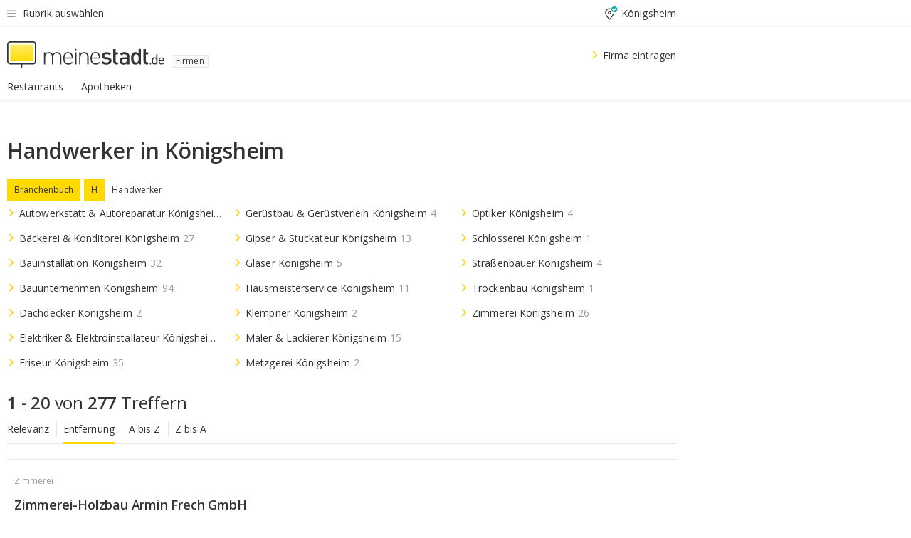

--- FILE ---
content_type: text/html;charset=UTF-8
request_url: https://branchenbuch.meinestadt.de/koenigsheim/brazl/100-19055-19066-78345
body_size: 91145
content:

    <!DOCTYPE html><!--[if lte IE 9]> <html class="no-js lt-ie10"> <![endif]--><!--[if gt IE 9]><!--><html id="ms-main-page" class="no-js" lang="de"><!--<![endif]--><head><meta http-equiv="Content-Type" content="text/html; charset=UTF-8" /><meta name="viewport" content="width=device-width" /><meta http-equiv="x-ua-compatible" content="ie=edge" /><title>Handwerker in Königsheim | Firmensuche in der Nähe</title><meta name="description" content="Branchenverzeichnis f&uuml;r Handwerker in Königsheim - Adressen, Kontaktdaten und Stadtplan f&uuml;r Firmen und Vereine in Königsheim und Umgebung" /><link rel="canonical" href="https://branchenbuch.meinestadt.de/koenigsheim/brazl/100-19055-19066-78345" /><meta name="referrer" content="unsafe-url"><link rel="preload" href="https://static.meinestadt.de/site/meinestadt/resourceCached/3.238.0/htdocs/css/desktoponly.css" as="style"><link rel="dns-prefetch" href="https://static.meinestadt.de"><link rel="dns-prefetch" href="https://image-resize.meinestadt.de"><link rel="preconnect" href="https://static.meinestadt.de"><link rel="preconnect" href="https://image-resize.meinestadt.de"><link rel="mask-icon" href="/images/favicons/ms-safari-pin-icon.svg" color="#333333"><link rel="apple-touch-icon" sizes="152x152" href="/images/favicons/icon_meinestadt_de-152x152px.png"><link rel="apple-touch-icon" sizes="167x167" href="/images/favicons/icon_meinestadt_de-167x167px.png"><link rel="apple-touch-icon" sizes="180x180" href="/images/favicons/icon_meinestadt_de-180x180px.png"><link rel="icon" type="image/png" sizes="32x32" href="/images/favicons/icon_meinestadt_de-32x32px.png"><script type="application/ld+json">{
    "@context" : "http://schema.org",
    "type" : "WebPage",
    "url" : "https://www.meinestadt.de/",
    "@type" : "Organization",
    "name": "meinestadt.de GmbH",
    "logo" : {
        "@type" : "ImageObject",
        "url" : "https://img.meinestadt.de/portal/common/ms_logo_500w.png",
        "width" : 500,
        "height" : 84
    },
    "sameAs" : [
        "https://www.facebook.com/meinestadt.de",
        "https://www.xing.com/company/meinestadt-de",
        "https://www.linkedin.com/company/meinestadtde",
        "https://de.wikipedia.org/wiki/Meinestadt.de",
        "https://www.youtube.com/user/meinestadtde",
        "https://www.instagram.com/meinestadt.de/",
        "https://twitter.com/meinestadt_de"
    ]
}</script><link rel="manifest" href="/manifest.json"><meta name="application-name" content="meinestadt.de"><meta name="theme-color" content="#333333"><meta name="mobile-web-app-capable" content="yes"><meta name="format-detection" content="telephone=no"><meta name="format-detection" content="address=no"><meta name="apple-mobile-web-app-title" content="meinestadt.de"><meta name="apple-mobile-web-app-capable" content="yes"><meta name="apple-mobile-web-app-status-bar-style" content="black"><meta name="msapplication-TileColor" content=" #333333"><meta name="/images/favicons/icon_meinestadt_de-70x70px" content="images/smalltile.png"><meta name="/images/favicons/icon_meinestadt_de-150x150px" content="images/mediumtile.png"><meta name="/images/favicons/icon_meinestadt_de-310x310px" content="images/largetile.png"><meta property="og:title" content="Handwerker in Königsheim | Firmensuche in der N&auml;he" /><meta property="twitter:title" content="Handwerker in Königsheim | Firmensuche in der N&auml;he" /><meta property="og:description" content="Branchenverzeichnis f&amp;uuml;r Handwerker in Königsheim - Adressen, Kontaktdaten und Stadtplan f&amp;uuml;r Firmen und Vereine in Königsheim und Umgebung" /><meta property="og:image" content="https://static.meinestadt.de/site/meinestadt/resourceCached/3.238.0/htdocs/img/immo/og_fallbackimage.jpg" /><meta property="twitter:image:src" content="https://static.meinestadt.de/site/meinestadt/resourceCached/3.238.0/htdocs/img/immo/og_fallbackimage.jpg" /><meta property="og:url" content="https://branchenbuch.meinestadt.de/koenigsheim/brazl/100-19055-19066-78345" /><meta property="og:image:width" content="1200"><meta property="og:image:height" content="630"><meta property="og:site_name" content="meinestadt.de" /><meta property="og:locale" content="de_DE"><meta property="og:type" content="website"><meta property="twitter:site" content="@meinestadt.de" /><meta property="twitter:site:id" content="18801608" /><meta property="twitter:card" content="summary_large_image" /><meta property="fb:app_id" content="1142750435829968"><meta property="fb:pages" content="64154755476"><script>
    document.addEventListener('DOMContentLoaded', function() {
        var res = document.querySelectorAll('[rel="main"]');
        var removeLoadingClass = function () {
            document.body.classList.remove('loading');
        };
        for (var i = 0; i < res.length; i++) {
            res[i].onload = removeLoadingClass;
            res[i].rel = 'stylesheet';
        }
    });
</script><link href="https://cluster-services.meinestadt.de/iconfont/latest/ms-icons.css" rel="stylesheet"><link href="https://cluster-services.meinestadt.de/iconfont/legacy/legacy-icons.css" rel="stylesheet"><link rel="preconnect" href="https://cluster-services.meinestadt.de"><link href="https://cluster-services.meinestadt.de/fonts/v1/open-sans/fonts.css" rel="stylesheet"><style>
            a,abbr,acronym,address,applet,article,aside,audio,b,big,blockquote,body,canvas,caption,center,cite,code,dd,del,details,dfn,div,dl,dt,em,embed,fieldset,figcaption,figure,footer,form,h1,h2,h3,h4,h5,h6,header,hgroup,html,i,iframe,img,ins,kbd,label,legend,li,mark,menu,nav,object,ol,output,p,pre,q,ruby,s,samp,section,small,span,strike,strong,sub,summary,sup,table,tbody,td,tfoot,th,thead,time,tr,tt,u,ul,var,video{border:0;font:inherit;font-size:100%;margin:0;padding:0;vertical-align:initial}html{line-height:1}ol,ul{list-style:none}table{border-collapse:collapse;border-spacing:0}caption,td,th{font-weight:400;text-align:left;vertical-align:middle}blockquote{quotes:none}blockquote:after,blockquote:before{content:"";content:none}a img{border:none}input{-webkit-appearance:none;border-radius:0}article,aside,details,figcaption,figure,footer,header,hgroup,main,menu,nav,section,summary{display:block}a{color:#333;text-decoration:none}a:focus,a:hover{color:#feba2e}button{border-radius:0}.ms-bold,strong{font-weight:600}.ms-italic{font-style:italic}.ms-underline{text-decoration:underline}html{-webkit-text-size-adjust:100%}html.-noScroll{overflow:hidden;position:fixed}body{background-color:#fff;color:#333;display:flex;flex-direction:column;font-family:Open Sans,Roboto,-apple-system,sans-serif;font-size:14px;letter-spacing:.1px;min-height:100vh;position:relative}@media (-ms-high-contrast:none){body{height:1px}}body#ms_jobadvert{background-color:initial}body.-noScroll{overflow:hidden}@media (min-width:1280px){body.-noScroll{padding-right:15px}}picture{display:block;position:relative}button:disabled,input[type=button]:disabled,input[type=submit]:disabled{cursor:not-allowed}button,input,select,textarea{appearance:none;border:none;color:#333;font-size:14px;letter-spacing:.1px;line-height:22px;margin:0;padding:0}button,input,select,textarea{font-family:Open Sans,Roboto,-apple-system,sans-serif}select::-ms-expand{display:none}button{background-color:initial}input[type=number]{-moz-appearance:textfield}input[type=number]::-webkit-inner-spin-button,input[type=number]::-webkit-outer-spin-button{-webkit-appearance:none;margin:0}p{line-height:20px}.ms-hidden{display:none!important}.ms-maincontent{background-color:#fff;padding:30px 10px 10px;width:calc(100% - 20px)}.ms-maincontent.hasSearchbox{padding-top:10px}.ms-maincontent.ms-maincontent-noTopSpacing{padding-top:0}.ms-maincontent.ms-maincontent-section:not(:empty){margin-bottom:20px}.ms-clear{clear:both;margin:0!important}.ms-clear-both-space-10{clear:both;height:10px}.ms-clear-both-space-15{clear:both;height:15px}.ms-clear-both-space-20{clear:both;height:20px}.ms-clear-both-space-30{clear:both;height:30px}.ms-float-left{float:left}.ms-float-right{float:right}#ms-page{flex-grow:1;position:relative}#ms-content{background-color:#fff;margin-top:10px;position:relative}@media screen and (max-width:1023px){#ms-content{width:800px}}@media screen and (min-width:1024px) and (max-width:1279px){#ms-content{width:800px}}@media screen and (min-width:1280px) and (max-width:1599px){#ms-content{margin-left:auto;margin-right:320px;width:960px}}@media screen and (min-width:1600px){#ms-content{margin-left:auto;margin-right:auto;width:960px}}#ms_jobadvert #ms-content{width:auto}.ms-wrapper-morelink a{display:block;padding-bottom:30px;padding-top:10px;text-align:center}.ms-body-no-scroll{overflow:hidden;position:fixed}b{font-weight:600}*{-webkit-tap-highlight-color:rgba(0,0,0,0);-moz-tap-highlight-color:#0000}:focus,:hover{outline:none}input:-webkit-autofill,input:-webkit-autofill:active,input:-webkit-autofill:focus,input:-webkit-autofill:hover{-webkit-transition:color 9999s ease-out,background-color 9999s ease-out;-webkit-transition-delay:9999s}.cms-center{font-size:14px;letter-spacing:.1px;line-height:22px;text-align:center}.cms-center,.ms-structure-row{display:block}.ms-structure-row .ms-structure-col1{margin:0 20px 0 0;width:300px}.ms-structure-content,.ms-structure-row .ms-structure-col1{display:inline-block;vertical-align:top}.ms-structure-content:first-child{margin:0 20px 0 0}.ms-structure-bar{display:inline-block;vertical-align:top;width:300px}.ms-structure-bar:first-child{margin:0 20px 0 0}.ms-structure-bar .ms-structure-col1{display:block}.ms-structure-duo{overflow:hidden}.ms-structure-duo>.ms-structure-col1{display:inline-block;vertical-align:top}.ms-structure-content>.ms-structure-col1{margin:0;width:620px}.ms-structure-content>.ms-structure-col1:first-child{display:block}@media screen and (max-width:1279px){.ms-structure-row>.ms-structure-col1{width:460px}.ms-structure-row>.ms-structure-col1:nth-child(2n+0){margin:0;width:300px}.ms-structure-row .ms-structure-content>.ms-structure-col1,.ms-structure-row .ms-structure-duo>.ms-structure-col1{margin:0;width:460px}.ms-structure-row .ms-structure-duo .ms-structure-col1{width:220px}.ms-structure-row .ms-structure-duo .ms-structure-col1:first-child{margin-right:20px}.ms-structure-content,.ms-structure-duo{width:460px}.ms-structure-column .ms-structure-bar,.ms-structure-column .ms-structure-content{margin:0;overflow:hidden;width:780px}.ms-structure-column .ms-structure-bar .ms-structure-col1,.ms-structure-column .ms-structure-content .ms-structure-col1{margin:0 20px 0 0}.ms-structure-column .ms-structure-bar .ms-structure-col1:nth-child(2n+0),.ms-structure-column .ms-structure-content .ms-structure-col1:nth-child(2n+0){margin:0;width:300px}.ms-structure-column .ms-structure-bar .ms-structure-col1{width:460px}}@media screen and (min-width:1280px){.ms-structure-row .ms-structure-content>.ms-structure-col1:nth-child(2n+0),.ms-structure-row .ms-structure-duo>.ms-structure-col1:nth-child(2n+0),.ms-structure-row>.ms-structure-col1:nth-child(3n+0){margin:0}.ms-structure-column .ms-structure-content .ms-structure-col1{margin:0 20px 0 0;width:300px}.ms-structure-content,.ms-structure-duo{width:620px}}#ms-page div.ms-structure-bar:empty,#ms-page div.ms-structure-col1:empty,#ms-page div.ms-structure-column:empty,#ms-page div.ms-structure-content:empty,#ms-page div.ms-structure-duo:empty,#ms-page div.ms-structure-row:empty{display:none}.ms-structure-flex{display:flex;width:100%}.ms-structure-flex__item{flex:1}.ms-structure-flex__item+.ms-structure-flex__item{margin-left:20px}        </style><link rel="main" type="text/css" href="https://static.meinestadt.de/site/meinestadt/resourceCached/3.238.0/htdocs/css/desktoponly.css" /><style>
        .t-header{border-bottom:4px solid #f5f5f5;display:flex;flex-direction:column;font-size:14px;letter-spacing:.1px;margin-bottom:10px;position:relative;width:100%}@media screen and (min-width:768px) and (max-width:1279px){.t-header{min-width:800px}}@media screen and (min-width:1600px){.t-header{align-items:center}}@media screen and (min-width:1280px) and (max-width:1599px){.t-header{align-items:flex-end}}.t-header:before{background-color:#f5f5f5;content:"";display:block;height:2px;left:0;position:absolute;top:36px;width:100%;z-index:-1}.t-header__highlight{align-items:center;background-color:#ffe757;display:flex;font-size:14px;height:30px;height:33px;justify-content:center;letter-spacing:.1px;line-height:22px}.t-header__content{box-sizing:border-box;display:grid}@media (-ms-high-contrast:none){.t-header__content{z-index:12}}@media (min-width:1280px){.t-header__content{width:960px}}.t-header__content{grid-template-areas:"headerNavigationToggle headerMetaLinks" "expandableRelocation   expandableRelocation" "headerLogo             headerCtaBar" "headerNavigationBar    headerNavigationBar";grid-template-columns:1fr 1fr;padding-left:10px;padding-right:10px;width:800px}@media screen and (max-width:1023px){.t-header__content{width:800px}}@media screen and (min-width:1024px) and (max-width:1279px){.t-header__content{width:800px}}@media screen and (min-width:1280px) and (max-width:1599px){.t-header__content{margin-left:auto;margin-right:320px;width:960px}}@media screen and (min-width:1600px){.t-header__content{margin-left:auto;margin-right:auto;width:960px}}.t-header__slideNavigation.t-slideNavigation{min-width:320px;width:320px;z-index:7000000}.t-header.-noBorderTop:before{content:none}.t-header.-noBorderBottom{border-bottom:0;margin-bottom:0}@media screen and (-ms-high-contrast:none) and (min-width:1280px) and (max-width:1599px){.t-header__content{margin-right:300px;padding-right:30px}}
.o-headerDesktopSkeleton{animation:header-2-0 3s infinite;background-color:#fff;background-image:linear-gradient(90deg,#fff0,#fffc 50%,#fff0),linear-gradient(#f5f5f5 38px,#0000 0),linear-gradient(#f5f5f5 99px,#0000 0);background-position:-150% 0,10px 10px,10px 53px;background-repeat:no-repeat;background-size:150px 100%,100% 38px,100% 99px;margin-left:auto;margin-right:auto;margin-top:-10px;min-height:163px;width:100%}@keyframes header-2-0{to{background-position:350% 0,10px 10px,10px 53px}}
.t-headerNavigationToggle{align-items:center;display:flex;grid-area:headerNavigationToggle;max-height:38px}.t-headerNavigationToggle__button{align-items:center;cursor:pointer;display:flex;padding-right:15px;position:relative}.t-headerNavigationToggle__svg{height:auto;width:12px}.t-headerNavigationToggle__text{display:flex;font-size:14px;letter-spacing:.1px;line-height:22px;padding-left:10px}
.t-headerMetaLinks{display:flex;grid-area:headerMetaLinks;height:38px;justify-content:flex-end}.t-headerMetaLinks__items{align-items:center;display:flex;justify-content:flex-end;width:100%}.t-headerMetaLinks__item{display:flex;list-style:none;padding-left:10px;position:relative}.t-headerMetaLinks__item:first-child{padding-right:10px}.t-headerMetaLinks__item:last-child{padding-left:10px}.t-headerMetaLinks__item:only-child{padding-left:0;padding-right:0}.t-headerMetaLinks__item:only-child:after{display:none}
.t-headerLocationToggle{align-items:center;cursor:pointer;display:flex;grid-area:headerLocationToggle;justify-content:flex-end;position:relative}.t-headerLocationToggle.-active:before{border-color:#0000 #0000 #f5f5f5;border-style:solid;border-width:0 10px 10px;content:"";height:0;left:1px;position:absolute;top:36px;width:0}.t-headerLocationToggle__iconSvg{font-size:14px;letter-spacing:.1px;line-height:22px}.t-headerLocationToggle__locationText{padding-left:5px;-webkit-user-select:none;user-select:none}
.o-expandableRelocation{border-radius:3px;grid-area:expandableRelocation;grid-template-areas:"text  . form";grid-template-columns:310px 1fr 470px;padding:5px 0}@media screen and (min-width:768px) and (max-width:1279px){.o-expandableRelocation{grid-template-areas:"text  . form";grid-template-columns:310px 1fr 430px}}.o-expandableRelocation__form{grid-gap:10px;display:grid;grid-area:form;-ms-grid-column:3;-ms-grid-row:1;grid-template-areas:"input button";grid-template-columns:300px 160px}@media screen and (min-width:768px) and (max-width:1279px){.o-expandableRelocation__form{grid-template-areas:"input button";grid-template-columns:280px 140px}}.o-expandableRelocation__input{grid-area:input;-ms-grid-column:1;-ms-grid-row:1;margin-top:0}.o-expandableRelocation__submitButton{grid-area:button;-ms-grid-column:3;-ms-grid-row:1;height:50px}@media screen and (min-width:768px) and (max-width:1279px){.o-expandableRelocation__input{-ms-grid-column:1;-ms-grid-row:1}.o-expandableRelocation__submitButton{-ms-grid-column:3;-ms-grid-row:1}}.o-expandableRelocation__headingText{display:flex;flex-direction:column;font-size:14px;grid-area:text;-ms-grid-column:1;-ms-grid-row:1;justify-content:center;letter-spacing:.1px;line-height:22px;-webkit-user-select:none;user-select:none;white-space:nowrap}@media screen and (min-width:768px) and (max-width:1279px){.o-expandableRelocation__form{-ms-grid-column:3;-ms-grid-row:1}.o-expandableRelocation__headingText{-ms-grid-column:1;-ms-grid-row:1}}
.o-expandable{align-items:center;background-color:#f5f5f5;display:none}.o-expandable.-active{display:grid}.o-expandable__background{background-color:#f5f5f5;content:"";display:block;height:61px;left:0;position:absolute;top:38px;width:100%;z-index:-1}
.m-soloInputfield__input.-truncate{overflow:hidden;text-overflow:ellipsis;white-space:nowrap}.m-soloInputfield{background-color:#fff;border:1px solid #ccc;border-radius:3px;box-sizing:border-box;flex-grow:1;height:50px;margin-top:7px;padding-left:15px;padding-right:15px;position:relative}.m-soloInputfield__border:after,.m-soloInputfield__border:before{background-color:initial;border-radius:0 0 3px 3px;bottom:-1px;box-sizing:border-box;content:"";display:block;height:3px;left:-1px;position:absolute;right:-1px;transition-duration:.3s;transition-timing-function:cubic-bezier(.4,0,.2,1)}.m-soloInputfield__border:after{transform:scaleX(0);transform-origin:center;transition-property:transform,background-color}.m-soloInputfield__input,.m-soloInputfield__label{font-size:14px;letter-spacing:.1px;line-height:22px}.m-soloInputfield__svg{bottom:10px;font-size:20px;left:5px;position:absolute;transform:scale(0);transform-origin:center;transition-duration:.3s;transition-property:transform;transition-timing-function:cubic-bezier(.4,0,.2,1)}.m-soloInputfield__resetButton{cursor:pointer;display:none;height:44px;max-height:44px;max-width:44px;min-height:44px;min-width:44px;position:absolute;right:1px;top:0;width:44px}.m-soloInputfield__resetButton:after,.m-soloInputfield__resetButton:before{background-color:#333;border:1px solid #333;box-sizing:border-box;content:"";height:0;left:14px;position:absolute;top:21px;width:16px}.m-soloInputfield__resetButton:before{transform:rotate(45deg)}.m-soloInputfield__resetButton:after{transform:rotate(-45deg)}.m-soloInputfield__label{background-color:#fff;color:#999;left:10px;padding-left:5px;padding-right:5px;pointer-events:none;position:absolute;top:14px;transform-origin:left;transition-duration:.3s;transition-property:transform;transition-timing-function:cubic-bezier(.4,0,.2,1);-webkit-user-select:none;user-select:none}.m-soloInputfield__input{-moz-appearance:textfield;background-color:initial;box-sizing:border-box;height:100%;width:100%}.m-soloInputfield__input::-ms-clear{display:none}.m-soloInputfield__input.-cta{cursor:pointer}.m-soloInputfield__autocomplete{left:0;position:absolute;top:100%;width:100%;z-index:5000000}.m-soloInputfield.-focus .m-soloInputfield__input~.m-soloInputfield__border:after,.m-soloInputfield__input:focus~.m-soloInputfield__border:after{background-color:#ffda00;transform:scaleX(1)}.m-soloInputfield.-focus .m-soloInputfield__input~.m-soloInputfield__label,.m-soloInputfield__input:focus~.m-soloInputfield__label,.m-soloInputfield__input:not([value=""])~.m-soloInputfield__label,.m-soloInputfield__input[readonly]~.m-soloInputfield__label{transform:scale(.8571428571) translateY(-29.7142857143px)}.m-soloInputfield.-focus .m-soloInputfield__input~.m-soloInputfield__svg,.m-soloInputfield__input:focus~.m-soloInputfield__svg,.m-soloInputfield__input:not([value=""])~.m-soloInputfield__svg,.m-soloInputfield__input[readonly]~.m-soloInputfield__svg{transform:scale(1)}.m-soloInputfield__input:not(-ms-input-placeholder)~.m-soloInputfield__resetButton,.m-soloInputfield__input:not(placeholder-shown)~.m-soloInputfield__resetButton{display:block}.m-soloInputfield__input:placeholder-shown~.m-soloInputfield__resetButton{display:none}.m-soloInputfield.-hover .m-soloInputfield__border:before,.m-soloInputfield:hover .m-soloInputfield__border:before{background-color:#ccc}.m-soloInputfield.-borderColorDefaultWhite{border:1px solid #fff}.m-soloInputfield.-hasSvg .m-soloInputfield-focus .m-soloInputfield__input,.m-soloInputfield.-hasSvg .m-soloInputfield__input:focus,.m-soloInputfield.-hasSvg .m-soloInputfield__input:not([value=""]),.m-soloInputfield.-hasSvg .m-soloInputfield__input[readonly]{padding-left:20px}.m-soloInputfield.-hasSvg .m-soloInputfield-focus .m-soloInputfield__input~.m-soloInputfield__svg,.m-soloInputfield.-hasSvg .m-soloInputfield__input:focus~.m-soloInputfield__svg,.m-soloInputfield.-hasSvg .m-soloInputfield__input:not([value=""])~.m-soloInputfield__svg,.m-soloInputfield.-hasSvg .m-soloInputfield__input[readonly]~.m-soloInputfield__svg{transform:scale(1)}.m-soloInputfield.-noMarginTop{margin-top:0}.m-soloInputfield.-focus .m-soloInputfield.-noFloatingLabel__input~.m-soloInputfield__label,.m-soloInputfield.-noFloatingLabel .m-soloInputfield__input:focus~.m-soloInputfield__label,.m-soloInputfield.-noFloatingLabel .m-soloInputfield__input:not([value=""])~.m-soloInputfield__label,.m-soloInputfield.-noFloatingLabel .m-soloInputfield__input[readonly]~.m-soloInputfield__label{display:none}
.m-autocomplete{-webkit-overflow-scrolling:touch;background:#fff;border-bottom-left-radius:3px;border-bottom-right-radius:3px;box-shadow:0 4px 12px 1px #3333;width:100%;z-index:5001000}.m-autocomplete,.m-autocomplete__group,.m-autocomplete__suggestion{box-sizing:border-box}.m-autocomplete__suggestion{cursor:pointer;padding:10px 20px}.m-autocomplete__suggestion.-selected,.m-autocomplete__suggestion:hover{background-color:#f5f5f5}.m-autocomplete__suggestion.-padding15{padding-bottom:15px;padding-top:15px}.m-autocomplete__suggestion.-indented{padding-left:40px}.m-autocomplete__caption,.m-autocomplete__title{font-size:12px;letter-spacing:normal;line-height:20px}.m-autocomplete__title{color:#999;margin-left:20px;margin-right:20px;padding-bottom:15px;padding-top:15px}.m-autocomplete__suggestion+.m-autocomplete__title{border-top:1px solid #ccc}
.a-button.-secondary .a-button__label{overflow:hidden;text-overflow:ellipsis;white-space:nowrap}.a-button{fill:#333;align-items:center;border:none;border-radius:3px;box-sizing:border-box;color:#333;cursor:pointer;display:flex;flex-shrink:0;font-size:14px;height:50px;justify-content:center;letter-spacing:.1px;line-height:22px;margin:0;min-height:50px;overflow:hidden;padding:0 20px;position:relative;text-decoration:none;transition-duration:.3s;transition-property:color,background-color,opacity;transition-timing-function:cubic-bezier(.4,0,.2,1);-webkit-user-select:none;user-select:none;width:auto}.a-button:active{transform:translateY(2px)}.a-button+.a-button{margin-left:10px}.a-button+.a-button.-marginRight{margin-right:10px}.a-button__label{display:block;pointer-events:none}.a-button__label.-inactive{text-align:left}.a-button__label.-firstLabel{padding-right:5px}.a-button__counter{font-weight:600;margin-right:10px}.a-button__loader{border:3px solid #333;border-radius:50%;box-sizing:border-box;height:22px;min-height:22px;min-width:22px;position:relative;width:22px}.a-button__loader:after,.a-button__loader:before{animation-duration:1.5s;animation-iteration-count:infinite;animation-name:loadingSpinner;animation-timing-function:ease;border:5px solid #0000;border-radius:50%;bottom:-4px;box-sizing:border-box;content:"";left:-4px;position:absolute;right:-4px;top:-4px;transform-origin:center;z-index:0}.a-button__loader:before{animation-delay:.3s;border-right-color:#fced96;border-top-color:#fced96;transform:rotate(45deg)}.a-button__loader:after{border-bottom-color:#fced96;border-left-color:#fced96}@keyframes loadingSpinner{0%{transform:rotate(45deg)}to{transform:rotate(405deg)}}.a-button__loader{display:none;left:50%;position:absolute;top:50%;transform:translate(-50%,-50%)}.a-button__svg{height:14px;margin-right:10px;pointer-events:none;width:14px}.a-button__filterCount{background-color:#e5e5e5;border:1px solid #ccc;border-radius:3px;display:none;font-weight:600;margin-left:5px;padding-left:10px;padding-right:10px}.a-button.-primary{background-color:#ffda00;max-width:620px}@media (min-width:1280px){.a-button.-primary{min-width:160px}}.a-button.-primary:active,.a-button.-primary:hover,.a-button.-primary:not(.-noFocus):focus{fill:#333;background-color:#feba2e;color:#333;text-decoration:none}.a-button.-primary:disabled{fill:#999;background-color:#fced96;color:#999}.a-button.-secondary{background-color:#f5f5f5;border:1px solid #ccc}.a-button.-secondary:active,.a-button.-secondary:hover,.a-button.-secondary:not(.-noFocus):focus{fill:#333;background-color:#ccc;color:#333;text-decoration:none}.a-button.-secondary:disabled{fill:#999;background-color:#f5f5f5;border:1px solid #f5f5f5;color:#999}.a-button.-secondary-ghost{background-color:initial;border:1px solid #fff;color:#fff}.a-button.-secondary-ghost:active,.a-button.-secondary-ghost:hover,.a-button.-secondary-ghost:not(.-noFocus):focus{background-color:#fff;color:#333;text-decoration:none}.a-button.-secondary-ghost:active .a-button__svg,.a-button.-secondary-ghost:hover .a-button__svg,.a-button.-secondary-ghost:not(.-noFocus):focus .a-button__svg{fill:#333}.a-button.-secondary-ghost:disabled{background-color:#fff;color:#999;text-decoration:none}.a-button.-secondary-ghost:disabled .a-button__svg{fill:#999}.a-button.-secondary-ghost .a-button__svg{fill:#fff}.a-button.-invertedColor{background-color:#feba2e}.a-button.-invertedColor:active,.a-button.-invertedColor:hover,.a-button.-invertedColor:not(.-noFocus):focus{background-color:#ffda00}.a-button.-standalone{flex-shrink:1}.a-button.-standalone .a-button.-primary{height:auto;padding-bottom:10px;padding-top:10px}.a-button.-standalone .a-button__label{font-size:14px;letter-spacing:.1px;line-height:22px;text-align:center}.a-button.-standalone+.a-button.-standalone{margin-left:10px;margin-right:0}.a-button.-standalone.-primary+.a-button.-standalone.-secondary{margin-left:0;margin-right:10px;order:-1}.a-button.-full{flex-basis:100%;width:100%}.a-button.-primaryInactive,.a-button.-secondaryInactive{fill:#999;color:#999;cursor:no-drop;pointer-events:none}.a-button.-primaryInactive{background-color:#fced96}.a-button.-secondaryInactive{background-color:#e5e5e5}.a-button.-loading{align-items:center;background-color:#fced96;cursor:no-drop;justify-content:center;pointer-events:none}.a-button.-loading .a-button__loader{display:block}.a-button.-loading .a-button__label{opacity:0}.a-button.-loading .a-button__svg{display:none}.a-button.-bigIcon .a-button__svg{height:22px;width:22px}.a-button.-columned{margin-top:30px}.a-button.-columned+.a-button.-columned{margin-left:0}.a-button.-noMargin{margin-left:0;margin-top:0}.a-button.-right{float:right;width:auto}.a-button.-white{color:#fff}.a-button.-hidden{display:none}.a-button.-noBorderRadius{border-radius:0}.a-button.-auto{width:auto}.a-button.-bold{font-weight:600}.a-button.-notClickable{pointer-events:none}.a-button.-small{height:30px;max-height:30px;min-height:30px;padding-left:10px;padding-right:10px}.a-button.-grayLoader{background-color:#f5f5f5}.a-button.-grayLoader .a-button__loader:before{border-right-color:#f5f5f5;border-top-color:#f5f5f5}.a-button.-grayLoader .a-button__loader:after{border-bottom-color:#f5f5f5;border-left-color:#f5f5f5}.a-button.-isFilter .a-button__label{display:flex}.a-button.-isFilter .a-button__filterCount.-hasFilter{display:inline-block}@media (-ms-high-contrast:none){.a-button.-secondary .a-button__label{overflow:visible}}
.t-headerLogo__extraText--truncated{overflow:hidden;text-overflow:ellipsis;white-space:nowrap}.t-headerLogo{box-sizing:border-box;display:flex;grid-area:headerLogo}.t-headerLogo__slogan{align-items:center;box-sizing:border-box;display:flex;height:37px;margin:20px 0;position:relative}.t-headerLogo__slogan:active,.t-headerLogo__slogan:focus,.t-headerLogo__slogan:hover{color:#333}.t-headerLogo__svg{height:100%;min-width:221px;padding-right:10px}.t-headerLogo__channelButton{align-self:center;background-color:#f5f5f580;border:1px solid #e5e5e5;border-radius:1px;font-size:12px;margin-top:auto;padding:2px 5px;-webkit-user-select:none;user-select:none}.t-headerLogo__extraText{color:#333;font-size:12px;letter-spacing:normal;line-height:20px;margin-left:47px;margin-top:5px}.t-headerLogo__extraText--truncated{width:170px}.t-headerLogo .ms_debug_version_info{font-size:10px;left:50px;position:absolute;top:0}@media (min-width:1280px){.t-headerLogo .ms_debug_version_info{left:50px!important;top:0}}
.t-headerCtaBar{align-items:center;display:flex;grid-area:headerCtaBar;height:50px;justify-content:flex-end;margin-top:15px}.t-headerCtaBar__items{align-items:flex-end;display:flex;flex-direction:row;justify-content:flex-end;width:100%}.t-headerCtaBar__item{display:flex;list-style:none;padding-left:10px;position:relative}.t-headerCtaBar__item:first-child{padding-right:15px}.t-headerCtaBar__item:last-child{padding-left:15px}.t-headerCtaBar__item:only-child{padding-left:0;padding-right:0}.t-headerCtaBar__item:only-child:before{display:none}.t-headerCtaBar .t-headerCtaBar__button{height:50px;padding:0 30px}
.m-textLink.-list:not(.-listMultiLine) .m-textLink__link,.m-textLink__facet,.m-textLink__linktext.-truncated{overflow:hidden;text-overflow:ellipsis;white-space:nowrap}.m-textLink.-listMultiLine .m-textLink__link{overflow:hidden;word-break:break-all}@supports (word-break:break-word){.m-textLink.-listMultiLine .m-textLink__link{word-break:break-word}}@supports (hyphens:auto){.m-textLink.-listMultiLine .m-textLink__link{hyphens:auto;word-break:normal}}.m-textLink{align-items:baseline;color:inherit;cursor:pointer;display:flex;font-size:inherit;font-weight:inherit;line-height:inherit;text-decoration:none!important}.m-textLink .m-textLink__linktext{background-image:linear-gradient(#fc0,#fc0);background-position:50% 100%;background-repeat:no-repeat;background-size:0 2px;transition:background-size .2s ease-in}.m-textLink.styleguide-active .m-textLink__linktext,.m-textLink:focus .m-textLink__linktext,.m-textLink:hover .m-textLink__linktext{background-size:100% 2px}.m-textLink:active .m-textLink__linktext{background-image:linear-gradient(#333,#333);background-size:100% 2px}.m-textLink__link{color:#333}.m-textLink__linktext.-truncated{display:inherit;max-width:580px}.m-textLink__facet{color:#999}.m-textLink__facet.-truncated{max-width:580px}.m-textLink__svg{color:#fc0;display:inline-block;height:12px;margin-right:5px;max-height:12px;max-width:12px;min-height:12px;min-width:12px;width:12px}.m-textLink__svg.-bigIcon{height:24px;margin-right:10px}.m-textLink:active .m-textLink__link:before{background-color:#333;transform:scaleX(1)}.m-textLink.-dustygray .m-textLink__link{color:#999}.m-textLink.-fake-link .m-textLink__link:before{display:none}.m-textLink.-list{color:#333;display:flex;font-size:14px;letter-spacing:.1px;line-height:22px}.m-textLink.-list+.m-textLink.-list{margin-top:10px}.m-textLink.-inflated:after{bottom:0;content:"";display:block;left:0;position:absolute;right:0;top:0;z-index:10}.m-textLink.-facetted .m-textLink__linktext{margin-right:5px}.m-textLink.-copylink{display:inline-block}.m-textLink.-copylink .m-textLink__linktext{background-image:linear-gradient(#fc0,#fc0);background-position:50% 100%;background-repeat:no-repeat;background-size:80% 2px;transition:background-size .2s ease-in}.m-textLink.-copylink.styleguide-active .m-textLink__linktext,.m-textLink.-copylink:focus .m-textLink__linktext,.m-textLink.-copylink:hover .m-textLink__linktext{background-size:100% 2px}.m-textLink.-copylink:active .m-textLink__linktext{background-image:linear-gradient(#333,#333);background-size:100% 2px}.m-textLink.-suggestionLink .m-textLink__linktext{background-image:linear-gradient(#fc0,#fc0);background-position:50% 100%;background-repeat:no-repeat;background-size:80% 2px;transition:background-size .2s ease-in}.m-textLink.-suggestionLink.styleguide-active .m-textLink__linktext,.m-textLink.-suggestionLink:focus .m-textLink__linktext,.m-textLink.-suggestionLink:hover .m-textLink__linktext{background-size:100% 2px}.m-textLink.-suggestionLink:active .m-textLink__linktext{background-image:linear-gradient(#333,#333);background-size:100% 2px}.m-textLink.-anchorLink{background-image:linear-gradient(#fc0,#fc0);background-position:50% 100%;background-repeat:no-repeat;background-size:0 2px;display:inline;transition:background-size .2s ease-in}.m-textLink.-anchorLink:focus,.m-textLink.-anchorLink:hover{background-size:100% 2px}.m-textLink.-anchorLink:hover{color:#333}.m-textLink.-noUnderline .m-textLink__linktext{background-image:none;background-size:0 0}.m-textLink.-white .m-textLink__link,.m-textLink.-white .m-textLink__link:focus,.m-textLink.-white .m-textLink__link:hover,.m-textLink.-white:focus .m-textLink__link,.m-textLink.-white:hover .m-textLink__link{color:#fff}.m-textLink.-iconCenter{align-items:center}.m-textLink.-capitalize{text-transform:capitalize}.m-textLink.-activeSearchboxTab{background-color:#e5e5e5}.m-textLink.-darkIcon .m-textLink__svg{color:#333}.m-textLink.-hidden{display:none}.m-textLink.-multiColumned{padding-right:20px}.m-textLink.-footer{align-items:center}.m-textLink.-footer .m-textLink__svg{height:21px}.m-textLink.-footer .m-textLink__linktext{padding-bottom:3px}.m-textLink.-center{display:block;justify-content:center;text-align:center}.m-textLink.-center .m-textLink__link{display:inline}
.t-headerNavigationBar__itemLink:after{background-image:linear-gradient(180deg,#f5f5f5,#f5f5f5);background-position:50% 100%;background-repeat:no-repeat;background-size:0 4px;content:"";height:4px;left:0;position:absolute;top:100%;transition:background-size .2s linear;width:calc(100% - 25px)}.t-headerNavigationBar__itemLink:hover:after{background-image:linear-gradient(#ffda00,#ffda00);background-size:100% 4px;border-radius:2px}.t-headerNavigationBar__itemLink:active:after{background-image:linear-gradient(#fc0,#fc0);background-size:100% 4px;border-radius:2px;left:-3px;width:calc(100% - 19px)}.t-headerNavigationBar__items{display:flex;flex-direction:row;width:100%}.t-headerNavigationBar__item{list-style:none;padding-bottom:10px;position:relative}.t-headerNavigationBar__itemLinkText{padding-right:20px;white-space:nowrap}@media (min-width:1280px){.t-headerNavigationBar__itemLinkText{padding-right:25px}}.t-headerNavigationBar__itemLinkSvg{height:12px;width:12px}.t-headerNavigationBar__itemLink{color:#333;cursor:pointer;margin:0;min-width:100%;padding-bottom:10px;padding-top:0}.t-headerNavigationBar__itemLink:after{width:calc(100% - 20px)}@media (min-width:1280px){.t-headerNavigationBar__itemLink:after{width:calc(100% - 25px)}}.t-headerNavigationBar__itemLink:active{left:-3px;width:calc(100% - 12px)}.t-headerNavigationBar__itemLink.-currentChannel{pointer-events:none}.t-headerNavigationBar__itemLink.-currentChannel:after{background-image:linear-gradient(#ffda00,#ffda00);background-size:100% 4px;border-radius:2px}.t-headerNavigationBar__itemLink.-hideHighlighting:after{background-image:linear-gradient(180deg,#f5f5f5,#f5f5f5);background-size:0 4px}.t-headerNavigationBar__itemLink.-noPaddingRight:hover:after{width:100%}.t-headerNavigationBar__itemLink.-noPaddingRight:active:after{left:-4px;width:calc(100% + 8px)}.t-headerNavigationBar__itemLink.-noPaddingRight .t-headerNavigationBar__itemLinkText{padding-right:5px}.t-headerNavigationBar__itemLink:active,.t-headerNavigationBar__itemLink:focus,.t-headerNavigationBar__itemLink:hover,.t-headerNavigationBar__itemLink:visited{color:#333}.t-headerNavigationBar{display:grid;grid-area:headerNavigationBar}
.t-headerNavigationBar__itemLink:after{background-image:linear-gradient(180deg,#f5f5f5,#f5f5f5);background-position:50% 100%;background-repeat:no-repeat;background-size:0 4px;content:"";height:4px;left:0;position:absolute;top:100%;transition:background-size .2s linear;width:calc(100% - 25px)}.t-headerNavigationBar__itemLink:hover:after{background-image:linear-gradient(#ffda00,#ffda00);background-size:100% 4px;border-radius:2px}.t-headerNavigationBar__itemLink:active:after{background-image:linear-gradient(#fc0,#fc0);background-size:100% 4px;border-radius:2px;left:-3px;width:calc(100% - 19px)}.t-headerNavigationBar__items{display:flex;flex-direction:row;width:100%}.t-headerNavigationBar__item{list-style:none;padding-bottom:10px;position:relative}.t-headerNavigationBar__itemLinkText{padding-right:20px;white-space:nowrap}@media (min-width:1280px){.t-headerNavigationBar__itemLinkText{padding-right:25px}}.t-headerNavigationBar__itemLinkSvg{height:12px;width:12px}.t-headerNavigationBar__itemLink{color:#333;cursor:pointer;margin:0;min-width:100%;padding-bottom:10px;padding-top:0}.t-headerNavigationBar__itemLink:after{width:calc(100% - 20px)}@media (min-width:1280px){.t-headerNavigationBar__itemLink:after{width:calc(100% - 25px)}}.t-headerNavigationBar__itemLink:active{left:-3px;width:calc(100% - 12px)}.t-headerNavigationBar__itemLink.-currentChannel{pointer-events:none}.t-headerNavigationBar__itemLink.-currentChannel:after{background-image:linear-gradient(#ffda00,#ffda00);background-size:100% 4px;border-radius:2px}.t-headerNavigationBar__itemLink.-hideHighlighting:after{background-image:linear-gradient(180deg,#f5f5f5,#f5f5f5);background-size:0 4px}.t-headerNavigationBar__itemLink.-noPaddingRight:hover:after{width:100%}.t-headerNavigationBar__itemLink.-noPaddingRight:active:after{left:-4px;width:calc(100% + 8px)}.t-headerNavigationBar__itemLink.-noPaddingRight .t-headerNavigationBar__itemLinkText{padding-right:5px}.t-headerNavigationBar__itemLink:active,.t-headerNavigationBar__itemLink:focus,.t-headerNavigationBar__itemLink:hover,.t-headerNavigationBar__itemLink:visited{color:#333}
.t-navigationLayer__footer{box-shadow:0 1px 12px 1px #3333}.t-navigationLayer{z-index:7000000}.t-navigationLayer__body{height:100%;overflow-x:hidden;overflow-y:auto;padding-left:20px;padding-right:20px}.t-navigationLayer__body:before{border-left:5px solid #f5f5f5;content:"";display:block;height:100vh;left:0;position:absolute}.t-navigationLayer__header{align-items:center;display:flex;justify-content:space-between}.t-navigationLayer__footer{display:flex;justify-self:flex-end;margin-top:auto;z-index:5000000}.t-navigationLayer__channelIcon{display:flex;flex-direction:column;justify-items:center;padding:15px 0;position:relative;text-align:center}.t-navigationLayer__label{display:block;font-size:18px;font-weight:600;letter-spacing:-.2px;line-height:26px}.t-navigationLayer__iconButton{align-items:center;color:#333;cursor:pointer;display:flex;padding:20px 20px 20px 0}.t-navigationLayer__iconButton.-right{margin-left:auto;padding:20px 0 20px 20px}.t-navigationLayer__iconButton.-noPointer{cursor:auto}.t-navigationLayer__icon{padding-left:5px}.t-navigationLayer__icon.-flipped{transform:scaleX(-1)}.t-navigationLayer__cta{align-items:center;background:#ffda00;border:none;display:flex;flex-grow:1;justify-content:center;padding:20px;text-align:center;width:50%;z-index:5000000}.t-navigationLayer__cta.-secondary{background:#fff}.t-navigationLayer__cta:active,.t-navigationLayer__cta:focus,.t-navigationLayer__cta:hover{color:#333}.t-navigationLayer__ctaText{display:block}.t-navigationLayer__list{color:#fff;justify-content:flex-start}.t-navigationLayer__item{align-items:center;color:#333;cursor:pointer;display:flex;font-size:14px;justify-content:space-between;letter-spacing:.1px;line-height:22px;position:relative}@media (min-width:1280px){.t-navigationLayer__item:hover:before{border-left:5px solid #ccc;border-radius:2px;bottom:0;content:"";left:-20px;position:absolute;top:0}}.t-navigationLayer__item.-itemHeadline{font-weight:600;font-weight:400;padding-left:10px}.t-navigationLayer__item.-active{font-weight:600}.t-navigationLayer__item.-active:before{border-left:5px solid #ffda00;border-radius:2px;bottom:0;content:"";left:-20px;position:absolute;top:0}.t-navigationLayer__item:last-child{border-bottom:none}.t-navigationLayer__item.-desktop{padding:5px}.t-navigationLayer__item.-headline{padding-top:5px}.t-navigationLayer__item.-others{margin-left:auto;padding-left:0}.t-navigationLayer__item.-hidden{display:none}.t-navigationLayer__link{padding:15px 10px;width:100%}.t-navigationLayer__link:hover{color:#333}
.t-slideNavigation{-webkit-overflow-scrolling:touch;align-items:stretch;backface-visibility:hidden;display:flex;flex-direction:column;flex-wrap:nowrap;height:100%;justify-content:center;left:0;max-height:100%;max-width:100%;min-height:100%;min-width:100%;position:absolute;top:0;transition:transform .3s cubic-bezier(.4,0,.2,1);width:100%;z-index:3000000}.t-slideNavigation ::-webkit-scrollbar{height:5px;width:5px}.t-slideNavigation ::-webkit-scrollbar-track-piece{background-color:#e5e5e5}.t-slideNavigation ::-webkit-scrollbar-thumb:vertical{background-color:#ccc;height:30px}.t-slideNavigation.-viewPortHeight{height:100%;min-height:100vh;position:fixed}.t-slideNavigation.-viewPortHeight:after{height:100%}.t-slideNavigation.-left{transform:translateX(-100%)}.t-slideNavigation.-right{transform:translateX(100%)}.t-slideNavigation.-top{transform:translateY(-100%)}.t-slideNavigation.-bottom{transform:translateY(100%)}.t-slideNavigation.-hidden{display:none}.t-slideNavigation.-active{transform:translate(0)}.t-slideNavigation.-oneThirdOfViewportWidth{min-width:33.3333333333vw;width:33.3333333333vw;z-index:5000000}.t-slideNavigation.-oneThirdOfViewportWidth:after{width:33.3333333333vw}.t-slideNavigation.-topLayer{z-index:7000000}.t-slideNavigation.-oneThirdOfParentWidth{min-width:360px;width:33%}.t-slideNavigation.-dragging{transition:transform .05s cubic-bezier(.4,0,.2,1)}.t-slideNavigation__body{background-color:#fff;display:flex;flex-direction:column;height:100%;margin-top:0;overflow:hidden}.t-slideNavigation__body.-withPaddingRight{padding-right:10px}@media (min-width:1280px){.t-slideNavigation__body.-withPaddingRight{padding-right:20px}}
.t-navigationLayer__footer{box-shadow:0 1px 12px 1px #3333}.t-navigationLayer{z-index:7000000}.t-navigationLayer__body{height:100%;overflow-x:hidden;overflow-y:auto;padding-left:20px;padding-right:20px}.t-navigationLayer__body:before{border-left:5px solid #f5f5f5;content:"";display:block;height:100vh;left:0;position:absolute}.t-navigationLayer__header{align-items:center;display:flex;justify-content:space-between}.t-navigationLayer__footer{display:flex;justify-self:flex-end;margin-top:auto;z-index:5000000}.t-navigationLayer__channelIcon{display:flex;flex-direction:column;justify-items:center;padding:15px 0;position:relative;text-align:center}.t-navigationLayer__label{display:block;font-size:18px;font-weight:600;letter-spacing:-.2px;line-height:26px}.t-navigationLayer__iconButton{align-items:center;color:#333;cursor:pointer;display:flex;padding:20px 20px 20px 0}.t-navigationLayer__iconButton.-right{margin-left:auto;padding:20px 0 20px 20px}.t-navigationLayer__iconButton.-noPointer{cursor:auto}.t-navigationLayer__icon{padding-left:5px}.t-navigationLayer__icon.-flipped{transform:scaleX(-1)}.t-navigationLayer__cta{align-items:center;background:#ffda00;border:none;display:flex;flex-grow:1;justify-content:center;padding:20px;text-align:center;width:50%;z-index:5000000}.t-navigationLayer__cta.-secondary{background:#fff}.t-navigationLayer__cta:active,.t-navigationLayer__cta:focus,.t-navigationLayer__cta:hover{color:#333}.t-navigationLayer__ctaText{display:block}.t-navigationLayer__list{color:#fff;justify-content:flex-start}.t-navigationLayer__item{align-items:center;color:#333;cursor:pointer;display:flex;font-size:14px;justify-content:space-between;letter-spacing:.1px;line-height:22px;position:relative}@media (min-width:1280px){.t-navigationLayer__item:hover:before{border-left:5px solid #ccc;border-radius:2px;bottom:0;content:"";left:-20px;position:absolute;top:0}}.t-navigationLayer__item.-itemHeadline{font-weight:600;font-weight:400;padding-left:10px}.t-navigationLayer__item.-active{font-weight:600}.t-navigationLayer__item.-active:before{border-left:5px solid #ffda00;border-radius:2px;bottom:0;content:"";left:-20px;position:absolute;top:0}.t-navigationLayer__item:last-child{border-bottom:none}.t-navigationLayer__item.-desktop{padding:5px}.t-navigationLayer__item.-headline{padding-top:5px}.t-navigationLayer__item.-others{margin-left:auto;padding-left:0}.t-navigationLayer__item.-hidden{display:none}.t-navigationLayer__link{padding:15px 10px;width:100%}.t-navigationLayer__link:hover{color:#333}
.t-overlay{bottom:0;left:0;position:absolute;right:0;top:0;z-index:-1}.t-overlay.-inactive{display:none}.t-overlay.-active{background-color:#333;opacity:.75;overflow:hidden;z-index:6000000}
.a-ettElement.-p0{align-items:center;display:flex;height:auto;justify-content:center;text-align:center;width:810px}@media screen and (min-width:1600px){.a-ettElement.-p0{margin:0 auto;width:980px}}@media screen and (min-width:1280px) and (max-width:1599px){.a-ettElement.-p0{margin:0 310px 0 auto;width:970px}}.a-ettElement.-p2{display:none;display:block;left:100%;margin-left:10px;position:absolute}.ms-page-map>.a-ettElement.-p2{left:calc(100% - 160px)}.a-ettElement.-p2+.a-ettElement.-p2__stickySpacer{left:100%;margin-left:10px;position:absolute}.a-ettElement.-p2+.a-ettElement.-p2__stickySpacer svg{height:1px;width:1px}.a-ettElement.-p2.-alignAboveFooter{bottom:20px;display:block;left:100%;margin-left:10px;position:absolute;top:auto!important}.a-ettElement.-sticky{position:fixed;top:10px}.a-ettElement.-p3,.a-ettElement.-p4{clear:right;display:none;display:block;margin-bottom:20px;text-align:center;width:300px}#ms-map-sidebar>.a-ettElement.-p3,#ms-map-sidebar>.a-ettElement.-p4{height:260px;margin-left:10px}.a-ettElement.-p5{bottom:0;display:none;padding-top:100vh;position:absolute;right:calc(100% + 10px);text-align:right;top:0;width:160px}@media screen and (min-width:1280px){.a-ettElement.-p5{display:block}}.a-ettElement.-p5.-alignAboveFooter{bottom:20px;display:block;left:auto!important;padding-top:0;position:absolute!important;top:auto!important}.a-ettElement.-p5.-p5Sticky #p5{position:sticky;top:10px}.a-ettElement.-p9{height:0!important}.a-ettElement.-n0,.a-ettElement.-n1,.a-ettElement.-n2,.a-ettElement.-n3,.a-ettElement.-n4,.a-ettElement.-n5{display:none;display:block;margin-bottom:20px;overflow:hidden}.a-ettElement.-siloFooter{display:flex;flex-direction:column;margin-bottom:30px;width:100%}@media screen and (min-width:768px) and (max-width:1279px){.a-ettElement.-siloFooter{min-width:800px}}@media screen and (min-width:1600px){.a-ettElement.-siloFooter{align-items:center}}@media screen and (min-width:1280px) and (max-width:1599px){.a-ettElement.-siloFooter{align-items:flex-end}}.a-ettElement.-siloFooter .a-ettElement__siloFooterContent{align-content:center;display:flex;justify-content:center;width:800px}@media screen and (min-width:1280px) and (max-width:1599px){.a-ettElement.-siloFooter .a-ettElement__siloFooterContent{margin-right:300px}}@media (min-width:1280px){.a-ettElement.-siloFooter .a-ettElement__siloFooterContent{width:960px}}.a-ettElement.-c1,.a-ettElement.-c2,.a-ettElement.-c3{align-items:center;display:flex;height:auto;justify-content:center;margin-left:-10px;margin-right:-10px;text-align:center}.a-ettElement.-p6,.a-ettElement.-p7,.a-ettElement.-p8{text-align:center}.a-ettDebug{background-color:#fff;margin:10px;position:relative;z-index:9000000}.a-ettDebug__title{font-size:16px;font-weight:700;margin:10px}.a-ettDebug__table{margin:10px 10px 20px}.a-ettDebug__subTable{border-style:hidden;margin:0;width:100%}.a-ettDebug__subTable.-toggle{border-top-style:solid}.a-ettDebug__toggleButton{background-color:#ffda00;cursor:pointer;font-size:24px;font-weight:700;height:44px;width:44px}.a-ettDebug__tableCell{background-color:#fff;border:1px solid #333;padding:4px;vertical-align:top;white-space:nowrap}.a-ettDebug__tableCell:not(:last-of-type){width:1px}.a-ettDebug__tableCell.-head{background-color:#666;color:#fff;font-weight:700;text-align:center}.a-ettDebug__tableCell.-sub{padding:0}
.a-headline.-ellipsis{overflow:hidden;text-overflow:ellipsis;white-space:nowrap}.a-headline.-hyphens{overflow:hidden;word-break:break-all}@supports (word-break:break-word){.a-headline.-hyphens{word-break:break-word}}@supports (hyphens:auto){.a-headline.-hyphens{hyphens:auto;word-break:normal}}.a-headline{box-sizing:border-box;display:inline-block;font-weight:600;margin-bottom:15px;width:100%}.a-headline__svg{color:#fff;display:block;margin-right:20px;padding:14px}.a-headline.-h1,.a-headline.-h1 .cms-center{font-size:30px;letter-spacing:-.2px;line-height:38px}.a-headline.-h2,.a-headline.-h2 .cms-center{font-size:24px;letter-spacing:-.2px;line-height:32px}.a-headline.-h3,.a-headline.-h3 .cms-center{font-size:18px;letter-spacing:-.2px;line-height:26px}.a-headline.-resetWeight{font-weight:400}.a-headline.-multilineEllipsis{-webkit-line-clamp:4;-webkit-box-orient:vertical;-webkit-line-clamp:2;display:-webkit-box;overflow:hidden}@media (-ms-high-contrast:none){.a-headline.-multilineEllipsis{display:block;max-height:56px}}.a-headline.-breakAll{word-break:break-all}.a-headline.-breakWord{word-break:break-word}.a-headline.-breakTag{display:flex;flex-direction:column}.a-headline.-noMargin{margin-bottom:0}.a-headline.-margin5{margin-bottom:5px}.a-headline.-margin10{margin-bottom:10px}.a-headline.-margin20{margin-bottom:20px}.a-headline.-info,.a-headline.-success{align-items:center;display:flex;margin-bottom:30px}.a-headline.-info .a-headline__svg,.a-headline.-success .a-headline__svg{box-sizing:initial;height:auto;padding:14px;width:19px}.a-headline.-success .a-headline__svg{background-color:#5abc6b}.a-headline.-info .a-headline__svg{background-color:#1ba8a8}.a-headline.-bigSpace{margin-bottom:20px}.a-headline.-adlabel{font-size:12px;letter-spacing:normal;line-height:20px;text-align:right}.a-headline.-adlabel:after{background-color:#999;color:#fff;content:"ANZEIGE";padding:0 5px}.a-headline.-noWrap{white-space:nowrap}.a-headline.-widthAuto{width:auto}.a-headline.-textCenter{text-align:center}
.combinedHeadline{display:flex;flex-direction:column}.combinedHeadline__figure{align-items:center;display:flex;margin-top:15px;width:auto}.combinedHeadline__figure.-centered{justify-content:center}.combinedHeadline__figure .a-figure__img{height:25px;max-height:25px;order:1;width:auto}.combinedHeadline__figure .a-figure__caption{margin-right:10px;order:-1}
.ms-categories-breadcrumb__item{overflow:hidden;text-overflow:ellipsis;white-space:nowrap}.ms-categories-breadcrumb{margin-bottom:5px}.ms-categories-breadcrumb__item{display:inline-block;font-size:12px;margin-right:5px;padding:10px}.ms-categories-breadcrumb__item.-unselected{background-color:#ffda00;color:#333}.ms-categories-breadcrumb__item.-selected{background-color:#fff;color:#333;padding-left:5px}.ms-categories{background:#e5e5e5;margin-bottom:20px;padding:20px}.ms-categories__item{background:#fff;display:block;font-size:12px;font-weight:600;letter-spacing:normal;line-height:20px;margin-bottom:20px;padding:10px}.ms-categories__item:last-of-type{margin-bottom:0}.ms-categories__text{color:#1ba8a8}
.m-linkList{display:flex;flex-direction:column}.m-linkList__link{margin-bottom:15px}.m-linkList.-threeColumns,.m-linkList.-twoColumns{flex-direction:row;flex-wrap:wrap}.m-linkList.-threeColumns .m-linkList__link,.m-linkList.-twoColumns .m-linkList__link{flex-grow:1;flex-shrink:1}.m-linkList.-threeColumnCount,.m-linkList.-twoColumnCount{display:block}.m-linkList.-twoColumnCount{column-count:2}.m-linkList.-threeColumnCount{column-count:3}@media screen and (min-width:768px) and (max-width:1279px){.m-linkList.-threeColumnCount{column-count:2}}.m-linkList.-twoColumns .m-linkList__link{flex-basis:50%;max-width:50%}.m-linkList.-twoColumns .m-linkList__link:nth-child(odd){flex-basis:calc(50% - 20px);max-width:calc(50% - 20px);padding-right:20px}.m-linkList.-threeColumns .m-linkList__link{flex-basis:calc(33.33333% - 20px);max-width:calc(33.33333% - 20px);padding-right:20px}.m-linkList.-threeColumns .m-linkList__link:nth-child(3n){flex-basis:33.3333333333%;max-width:33.3333333333%;padding-right:0}.m-linkList.-spacingBottom{margin-bottom:30px}

@charset "UTF-8";.o-resultlist{display:flex;flex-direction:column;margin-bottom:10px;max-width:100%;position:relative}.o-resultlist.-branchenbuch .ms-pre-result-item:after{top:0}.o-resultlist.-narrow{max-width:580px;width:580px}@media (min-width:1280px){.o-resultlist.-narrow{max-width:728px;width:728px}}.o-resultlist__divider{margin-top:20px;padding:10px}.o-resultlist__additionalItems{display:none}.o-resultlist__additionalItems,.o-resultlist__items{padding:.1px}.o-resultlist__additionalItems:before,.o-resultlist__items:before{margin-bottom:5px}.o-resultlist__additionalItems.-noFirstBorder:before,.o-resultlist__items.-noFirstBorder:before{display:none}.o-resultlist__additionalItems.-enhanced__disturber,.o-resultlist__items.-enhanced__disturber{box-sizing:border-box;max-width:728px;padding:0}.o-resultlist__additionalItems.-enhanced__disturber iframe,.o-resultlist__items.-enhanced__disturber iframe{margin:20px 0}.o-resultlist__hitAmount{margin-right:auto}.o-resultlist__legend{flex-basis:100%}.o-resultlist__header{align-items:center;display:flex;flex-wrap:wrap;margin-bottom:10px}.o-resultlist__additionalResultsNotification,.o-resultlist__errorNotification,.o-resultlist__noResultsContainer,.o-resultlist__noResultsNotification{display:none}.o-resultlist__additionalResultsNotification,.o-resultlist__errorNotification,.o-resultlist__filterNotification,.o-resultlist__noResultsContainer,.o-resultlist__noResultsNotification{margin-bottom:20px;margin-top:20px}.o-resultlist__modalCta{bottom:20px;display:flex;justify-content:center;opacity:0;position:fixed;transition-duration:.3s;transition-property:opacity;transition-timing-function:cubic-bezier(.4,0,.2,1);z-index:-1}@media screen and (max-width:1023px){.o-resultlist__modalCta{width:800px}}@media screen and (min-width:1024px) and (max-width:1279px){.o-resultlist__modalCta{width:800px}}@media screen and (min-width:1280px) and (max-width:1599px){.o-resultlist__modalCta{margin-left:auto;margin-right:320px;width:960px}}@media screen and (min-width:1600px){.o-resultlist__modalCta{margin-left:auto;margin-right:auto;width:960px}}.o-resultlist__modalCta.-show{opacity:1;z-index:35}.o-resultlist__modalCta.-top{height:0;top:20px}.o-resultlist__modalCtaButton{box-shadow:0 0 14px 0 #3333}.o-resultlist__bookmarkBtn{align-items:center;background:#f5f5f5;border:1px solid #e5e5e5;display:flex;height:50px;justify-content:center;margin-left:10px;position:relative;width:50px}.o-resultlist__bookmarkBtn.-hasDot:before{color:#ff5151;content:"●";font-size:18px;position:absolute;right:10px;top:7px}.o-resultlist.-error .o-resultlist__errorNotification{display:flex}.o-resultlist.-error .o-resultlist__additionalCloseNotification,.o-resultlist.-error .o-resultlist__filterNotification,.o-resultlist.-error .o-resultlist__header,.o-resultlist.-error .o-resultlist__items,.o-resultlist.-error .o-resultlist__noResultsContainer,.o-resultlist.-error .o-resultlist__noResultsNotification,.o-resultlist.-error .o-resultlist__pagination{display:none}.o-resultlist.-overlay .o-resultlist__overlay{display:flex}.o-resultlist.-overlay .o-resultlist__filterNotification,.o-resultlist.-overlay .o-resultlist__noResultsContainer,.o-resultlist.-overlay .o-resultlist__noResultsNotification{display:none}.o-resultlist.-overlay .o-resultlist__content{pointer-events:none}.o-resultlist.-noResults .o-resultlist__noResultsNotification{display:flex}.o-resultlist.-noResults .o-resultlist__noResultsContainer{display:block}.o-resultlist.-noResults .o-resultlist__additionalCloseNotification,.o-resultlist.-noResults .o-resultlist__errorNotification,.o-resultlist.-noResults .o-resultlist__filterNotification,.o-resultlist.-noResults .o-resultlist__header,.o-resultlist.-noResults .o-resultlist__items,.o-resultlist.-noResults .o-resultlist__pagination{display:none}.o-resultlist.-additionalResults .o-resultlist__additionalItems{display:block}.o-resultlist.-additionalResults .o-resultlist__additionalResultsNotification{display:flex}.o-resultlist.-additionalResults .o-resultlist__errorNotification,.o-resultlist.-additionalResults .o-resultlist__filterNotification,.o-resultlist.-additionalResults .o-resultlist__noResultsContainer,.o-resultlist.-additionalResults .o-resultlist__noResultsNotification,.o-resultlist.-additionalResults .o-resultlist__pagination{display:none}.o-resultlist.-multiColumn .o-resultlist__items{display:flex;flex-wrap:wrap}.o-resultlist.-noSeparator .o-resultlist__additionalItems:after,.o-resultlist.-noSeparator .o-resultlist__additionalItems:before,.o-resultlist.-noSeparator .o-resultlist__items:after,.o-resultlist.-noSeparator .o-resultlist__items:before{display:none}.o-resultlist.-compact .o-resultlist__sortFilter{margin-bottom:10px}.o-resultlist.-compact .o-resultlist__items li:first-child:before,.o-resultlist.-compact .o-resultlist__items:before{display:none}.o-resultlist.-compact .o-resultlist__hitAmount{font-size:18px;letter-spacing:-.2px;line-height:26px}.o-resultlist.-marginLegend .o-resultlist__legend{margin-top:20px}
.a-hitAmount{font-size:24px;letter-spacing:-.2px;line-height:32px}.a-hitAmount__number{font-weight:600}
.a-hitAmount{font-size:24px;letter-spacing:-.2px;line-height:32px}.a-hitAmount__number{font-weight:600}
.o-sortSelect{display:flex;font-size:14px;letter-spacing:.1px;line-height:22px;position:relative;width:100%}.o-sortSelect:before{background-color:#e5e5e5;bottom:0;content:"";display:block;height:1px;left:0;position:absolute;width:100%}.o-sortSelect__form{width:100%}.o-sortSelect__input{opacity:0;position:absolute}.o-sortSelect__option{margin:0 10px;position:relative}.o-sortSelect__option:first-child{margin-left:0}.o-sortSelect__option:last-child{margin-right:0}.o-sortSelect__option+.o-sortSelect__option:before{background-color:#e5e5e5;content:"";display:block;height:22px;left:-10px;position:absolute;top:50%;transform:translateY(-11px);width:1px}.o-sortSelect__label{background-image:linear-gradient(#ffda00,#ffda00);background-position:50% 100%;background-repeat:no-repeat;background-size:0 3px;cursor:pointer;display:block;padding:10px 0;position:relative;transition:background-size .2s cubic-bezier(.4,0,.2,1);-webkit-user-select:none;user-select:none}.o-sortSelect__input:checked~.o-sortSelect__label,.o-sortSelect__label:active,.o-sortSelect__label:focus,.o-sortSelect__label:hover{background-size:100% 3px}
.m-notification{box-sizing:border-box;margin-left:16px;position:relative;width:100%;width:calc(100% - 16px)}.m-notification__wrapper{align-items:center;display:flex;min-height:44px;padding:20px;position:relative}@media (-ms-high-contrast:none){.m-notification__wrapper{height:100%}}.m-notification__wrapper{padding-left:0}.m-notification__iconContainer{align-items:center;border:2px solid #fff;box-sizing:border-box;color:#fff;display:flex;height:32px;justify-content:center;max-height:32px;max-width:32px;min-height:32px;min-width:32px;transform:translateX(-16px);width:32px}.m-notification__headline,.m-notification__text{color:#fff}.m-notification__headline.-fullWidth,.m-notification__text.-fullWidth{flex-grow:1}.m-notification__text{font-size:14px;letter-spacing:.1px;line-height:22px}.m-notification__headline{font-size:18px;letter-spacing:-.2px;line-height:26px}.m-notification__textContainer{height:100%;margin-left:20px;margin-right:20px;transform:translateX(-16px)}@media (-ms-high-contrast:none){.m-notification__textContainer{transform:none}}.m-notification__textContainer.-textPadding{padding-bottom:2.5px;padding-left:0;padding-top:2.5px}.m-notification__textContainer+.m-notification__btn{margin-left:auto}.m-notification__cross{cursor:pointer;height:44px;max-height:44px;max-width:44px;min-height:44px;min-width:44px;position:absolute;right:0;top:5px;width:44px}.m-notification__cross:after,.m-notification__cross:before{background-color:#fff;border:1px solid #fff;box-sizing:border-box;content:"";height:0;left:14.5px;position:absolute;top:21px;width:15px}.m-notification__cross:before{transform:rotate(45deg)}.m-notification__cross:after{transform:rotate(-45deg)}.m-notification__filterWrapper{background-color:#fff;border:1px solid #1ba8a8;box-sizing:border-box;display:flex;flex-wrap:wrap;padding:20px 16px 10px}.m-notification.-asMobile{margin-left:0;width:100%}.m-notification.-asMobile .m-notification__wrapper{padding:20px}.m-notification.-asMobile .m-notification__btn,.m-notification.-asMobile .m-notification__iconContainer,.m-notification.-asMobile .m-notification__textContainer{transform:translateX(0)}.m-notification.-error,.m-notification.-error .m-notification__iconContainer{background-color:#ff5151}.m-notification.-info,.m-notification.-info .m-notification__iconContainer{background-color:#1ba8a8}.m-notification.-success,.m-notification.-success .m-notification__iconContainer{background-color:#5abc6b}.m-notification.-hidden{display:none}.m-notification.-standalone{margin-bottom:20px;margin-top:20px}@media (min-width:1280px){.m-notification.-sidePadding30 .m-notification__wrapper{padding-left:30px;padding-right:30px}}.m-notification.-noPadding .m-notification__wrapper{padding-bottom:0;padding-top:0}.m-notification.-noPadding .m-notification__textContainer{padding-left:0;padding-right:0}.m-notification.-lessPadding .m-notification__wrapper{padding-bottom:5px;padding-left:20px;padding-top:5px}.m-notification.-lessPadding .m-notification__textContainer{padding:5px}.m-notification.-roundCorners{border-top-left-radius:3px;border-top-right-radius:3px}.m-notification.-roundCorners,.m-notification.-roundCorners .m-notification__filterWrapper{border-bottom-left-radius:3px;border-bottom-right-radius:3px}.m-notification.-smallPlaces{margin-top:5px}.m-notification.-smallPlaces .m-notification__wrapper{min-height:22px;padding:10px}.m-notification.-smallPlaces .m-notification__textContainer{font-size:12px;letter-spacing:normal;line-height:20px;margin-left:10px;padding-left:0}.m-notification.-noIcon{margin-left:0;width:100%}.m-notification.-noIcon .m-notification__iconContainer{display:none}.m-notification.-noIcon .m-notification__textContainer{margin:0;padding:0;transform:translateX(0);width:100%}.m-notification.-noIcon .m-notification__filterWrapper{padding:20px}
.a-loadingSpinner{align-items:center;display:none;flex-direction:column;padding:20px 0}.a-loadingSpinner.-active{display:flex}.a-loadingSpinner.-centered{justify-content:center}.a-loadingSpinner.-overlay{background-color:#fffffff2;bottom:0;justify-content:center;left:0;min-height:146px;min-height:148px;position:absolute;right:0;top:0;z-index:40}.a-loadingSpinner.-resultlist{justify-content:flex-start;min-height:424px;min-height:426px;padding-top:150px}.a-loadingSpinner__spinner{border:10px solid #ffda00;border-radius:50%;box-sizing:border-box;height:88px;min-height:88px;min-width:88px;position:relative;width:88px}.a-loadingSpinner__spinner:after,.a-loadingSpinner__spinner:before{animation-duration:1.5s;animation-iteration-count:infinite;animation-name:loadingSpinner;animation-timing-function:ease;border:12px solid #0000;border-radius:50%;bottom:-11px;box-sizing:border-box;content:"";left:-11px;position:absolute;right:-11px;top:-11px;transform-origin:center;z-index:0}.a-loadingSpinner__spinner:before{animation-delay:.3s;border-right-color:#fff;border-top-color:#fff;transform:rotate(45deg)}.a-loadingSpinner__spinner:after{border-bottom-color:#fff;border-left-color:#fff}.a-loadingSpinner__spinner.-altColor{border:5px solid #333;border-radius:50%;box-sizing:border-box;height:44px;min-height:44px;min-width:44px;position:relative;width:44px}.a-loadingSpinner__spinner.-altColor:after,.a-loadingSpinner__spinner.-altColor:before{animation-duration:1.5s;animation-iteration-count:infinite;animation-name:loadingSpinner;animation-timing-function:ease;border:7px solid #0000;border-radius:50%;bottom:-6px;box-sizing:border-box;content:"";left:-6px;position:absolute;right:-6px;top:-6px;transform-origin:center;z-index:0}.a-loadingSpinner__spinner.-altColor:before{animation-delay:.3s;border-right-color:#fced96;border-top-color:#fced96;transform:rotate(45deg)}.a-loadingSpinner__spinner.-altColor:after{border-bottom-color:#fced96;border-left-color:#fced96}.a-loadingSpinner__spinner.-transparent{border:5px solid #0000;border-radius:50%;box-sizing:border-box;height:44px;min-height:44px;min-width:44px;position:relative;width:44px}.a-loadingSpinner__spinner.-transparent:after,.a-loadingSpinner__spinner.-transparent:before{animation-duration:1.5s;animation-iteration-count:infinite;animation-name:loadingSpinner;animation-timing-function:ease;border:7px solid #0000;border-radius:50%;bottom:-6px;box-sizing:border-box;content:"";left:-6px;position:absolute;right:-6px;top:-6px;transform-origin:center;z-index:0}.a-loadingSpinner__spinner.-transparent:before{animation-delay:.3s;border-right-color:#fced96;border-top-color:#fced96;transform:rotate(45deg)}.a-loadingSpinner__spinner.-transparent:after{border-bottom-color:#fced96;border-left-color:#fced96}.a-loadingSpinner__spinner.-marginBottom{margin-bottom:40px}.a-loadingSpinner__text{font-size:12px;letter-spacing:normal;line-height:20px}.a-loadingSpinner__spinner+.a-loadingSpinner__text{margin-top:20px}.a-loadingSpinner.-small .a-loadingSpinner__spinner{border:5px solid #ffda00;border-radius:50%;box-sizing:border-box;height:50px;min-height:50px;min-width:50px;position:relative;width:50px}.a-loadingSpinner.-small .a-loadingSpinner__spinner:after,.a-loadingSpinner.-small .a-loadingSpinner__spinner:before{animation-duration:1.5s;animation-iteration-count:infinite;animation-name:loadingSpinner;animation-timing-function:ease;border:7px solid #0000;border-radius:50%;bottom:-6px;box-sizing:border-box;content:"";left:-6px;position:absolute;right:-6px;top:-6px;transform-origin:center;z-index:0}.a-loadingSpinner.-small .a-loadingSpinner__spinner:before{animation-delay:.3s;border-right-color:#f5f5f5;border-top-color:#f5f5f5;transform:rotate(45deg)}.a-loadingSpinner.-small .a-loadingSpinner__spinner:after{border-bottom-color:#f5f5f5;border-left-color:#f5f5f5}.a-loadingSpinner.-medium .a-loadingSpinner__spinner{border:7px solid #ffda00;border-radius:50%;box-sizing:border-box;height:58px;min-height:58px;min-width:58px;position:relative;width:58px}.a-loadingSpinner.-medium .a-loadingSpinner__spinner:after,.a-loadingSpinner.-medium .a-loadingSpinner__spinner:before{animation-duration:1.5s;animation-iteration-count:infinite;animation-name:loadingSpinner;animation-timing-function:ease;border:9px solid #0000;border-radius:50%;bottom:-8px;box-sizing:border-box;content:"";left:-8px;position:absolute;right:-8px;top:-8px;transform-origin:center;z-index:0}.a-loadingSpinner.-medium .a-loadingSpinner__spinner:before{animation-delay:.3s;border-right-color:#f5f5f5;border-top-color:#f5f5f5;transform:rotate(45deg)}.a-loadingSpinner.-medium .a-loadingSpinner__spinner:after{border-bottom-color:#f5f5f5;border-left-color:#f5f5f5}@keyframes loadingSpinner{0%{transform:rotate(45deg)}to{transform:rotate(405deg)}}
.a-clickArea{display:inline-block}.a-clickArea:after{bottom:0;content:"";display:block;left:0;position:absolute;right:0;top:0;z-index:10}.a-clickArea:focus,.a-clickArea:hover{color:#333}.a-clickArea.-showVisited:visited{color:#999}.a-clickArea.-displayBlock{display:block}
.a-resultListMetainfoItem__icon.-badge{overflow:hidden;word-break:break-all}@supports (word-break:break-word){.a-resultListMetainfoItem__icon.-badge{word-break:break-word}}@supports (hyphens:auto){.a-resultListMetainfoItem__icon.-badge{hyphens:auto;word-break:normal}}.a-resultListMetainfoItem{align-items:center;display:flex;flex-direction:row}.a-resultListMetainfoItem__icon{align-self:flex-start;color:#333;height:18px;margin-right:5px;margin-top:2px;max-height:18px;max-width:18px;min-height:18px;min-width:18px;width:18px}.a-resultListMetainfoItem__icon.-badge{align-self:auto;color:#1ba8a8;height:26px;margin-right:10px;margin-top:0;max-height:26px;max-width:26px;min-height:26px;min-width:26px;width:26px}.a-resultListMetainfoItem__icon.-star{height:12px;margin-right:5px;max-height:12px;max-width:12px;min-height:12px;min-width:12px;width:12px}.a-resultListMetainfoItem__icon.-alignTop{align-self:flex-start}.a-resultListMetainfoItem__icon.-alignCenter{align-self:center}.a-resultListMetainfoItem__icon.-alignBottom{align-self:flex-end}.a-resultListMetainfoItem__icon.-petrol{color:#1ba8a8}.a-resultListMetainfoItem__prefix,.a-resultListMetainfoItem__text{font-size:14px;letter-spacing:.1px;line-height:22px}.a-resultListMetainfoItem__prefix{color:#333;font-weight:600;margin-right:10px}.a-resultListMetainfoItem__text{color:#333;position:relative}.a-resultListMetainfoItem__difficultyLevel{background-color:#1ba8a8;border-radius:4px;color:#fff;display:none;font-size:12px;letter-spacing:normal;line-height:20px;margin-left:5px;padding-left:10px;padding-right:10px}.a-resultListMetainfoItem__difficultyLevel:first-letter{text-transform:uppercase}.a-resultListMetainfoItem__difficultyLevel.-hidden{display:none}.a-resultListMetainfoItem__difficultyLevel.-difficult,.a-resultListMetainfoItem__difficultyLevel.-easy,.a-resultListMetainfoItem__difficultyLevel.-intermediate{display:inline-block}.a-resultListMetainfoItem__difficultyLevel.-easy{background-color:#0091ff}.a-resultListMetainfoItem__difficultyLevel.-intermediate{background-color:#ff5151}.a-resultListMetainfoItem__difficultyLevel.-difficult{background-color:#333}.a-resultListMetainfoItem.-caption .a-resultListMetainfoItem__text{color:#999;font-size:12px;letter-spacing:normal;line-height:20px}.a-resultListMetainfoItem.-caption .a-resultListMetainfoItem__icon{margin-top:0}.a-resultListMetainfoItem__highlightText{font-weight:600}.a-resultListMetainfoItem.-marginBottom{margin-bottom:10px}.a-resultListMetainfoItem.-capitalize{text-transform:capitalize}.a-resultListMetainfoItem.-spaceBetween{justify-content:space-between}.a-resultListMetainfoItem.-spaceAround{justify-content:space-around}.a-resultListMetainfoItem.-spaceBottom{margin-bottom:20px}.a-resultListMetainfoItem.-white .a-resultListMetainfoItem__icon,.a-resultListMetainfoItem.-white .a-resultListMetainfoItem__text{color:#fff}.a-resultListMetainfoItem.-petrol .a-resultListMetainfoItem__icon,.a-resultListMetainfoItem.-petrol .a-resultListMetainfoItem__text{color:#1ba8a8}.a-resultListMetainfoItem.-grey .a-resultListMetainfoItem__icon,.a-resultListMetainfoItem.-grey .a-resultListMetainfoItem__text{color:#999}.a-resultListMetainfoItem.-red .a-resultListMetainfoItem__icon,.a-resultListMetainfoItem.-red .a-resultListMetainfoItem__text{color:#ff5151}.a-resultListMetainfoItem.-clickable{position:relative}.a-resultListMetainfoItem.-clickable:before{content:"";display:block;height:calc(100% + 44px);left:-22px;position:absolute;top:-22px;width:calc(100% + 44px)}.a-resultListMetainfoItem.-badge{position:relative;z-index:15}.a-resultListMetainfoItem.-badge .a-resultListMetainfoItem__text{cursor:pointer}.a-resultListMetainfoItem.-badge .a-resultListMetainfoItem__text:after{background-color:#fc0;bottom:-2px;content:"";display:block;height:2px;left:0;opacity:1;position:absolute;transform:scaleX(.75);transition-duration:.3s;transition-property:transform,opacity,background-color;transition-timing-function:cubic-bezier(.4,0,.2,1);width:100%}.a-resultListMetainfoItem.-badge .a-resultListMetainfoItem__text--active:after,.a-resultListMetainfoItem.-badge .a-resultListMetainfoItem__text.-active:after,.a-resultListMetainfoItem.-badge .a-resultListMetainfoItem__text:active:after,.a-resultListMetainfoItem.-badge .a-resultListMetainfoItem__text:focus:after,.a-resultListMetainfoItem.-badge .a-resultListMetainfoItem__text:hover:after{cursor:pointer;opacity:1;transform:scaleX(1)}.a-resultListMetainfoItem.-badge .a-resultListMetainfoItem__text:focus:after,.a-resultListMetainfoItem.-badge .a-resultListMetainfoItem__text:hover:after{background-color:#fc0}.a-resultListMetainfoItem.-badge .a-resultListMetainfoItem__text--active:after,.a-resultListMetainfoItem.-badge .a-resultListMetainfoItem__text.-active:after,.a-resultListMetainfoItem.-badge .a-resultListMetainfoItem__text:active:after{background-color:#333}.a-resultListMetainfoItem.-badge+.a-resultListMetainfoItem.-badge{margin-top:10px}@media (min-width:1280px){.a-resultListMetainfoItem.-badge+.a-resultListMetainfoItem.-badge{margin-left:20px;margin-top:0}}.a-resultListMetainfoItem.-noUnderline .a-resultListMetainfoItem__text{cursor:auto}.a-resultListMetainfoItem.-noUnderline .a-resultListMetainfoItem__text:after{display:none}.a-resultListMetainfoItem.-twoRowItem{align-items:normal;flex-basis:50%;flex-grow:1;flex-shrink:1}.a-resultListMetainfoItem.-twoRowItem:first-child{margin-bottom:15px}.a-resultListMetainfoItem.-threeRowItem{align-items:normal;flex-basis:33.33%;flex-grow:1;flex-shrink:1}.a-resultListMetainfoItem__badge{margin-left:5px}
.a-resultListMetainfoItem__icon{height:18px;max-height:18px;max-width:18px;min-height:18px;min-width:18px;width:18px}

.m-pagination:before{background:none;border-top:1px solid #e5e5e5;content:"";height:0;left:0;position:absolute;width:100%}.m-pagination__options{box-shadow:0 1px 12px 1px #3333}.m-pagination{display:flex;flex-wrap:wrap;justify-content:space-between}.m-pagination:before{display:block;margin-bottom:30px;position:relative}.m-pagination__prev{margin-left:10px}.m-pagination__next{margin-right:10px}.m-pagination__item,.m-pagination__svg,.m-pagination__symbolItem{cursor:pointer;height:35px;max-height:35px;max-width:35px;min-height:35px;min-width:35px;width:35px}.m-pagination__wrapper{display:flex;position:relative}.m-pagination__item,.m-pagination__select{border-radius:3px;line-height:35px;text-align:center;-webkit-user-select:none;user-select:none}.m-pagination__item:focus,.m-pagination__item:hover{background-color:#e5e5e5}.m-pagination__item.-active{background-color:#333;color:#fff}.m-pagination__select{cursor:pointer;padding-left:20px;padding-right:20px}.m-pagination__select:after{background-color:#ffda00;bottom:0;content:"";display:block;height:2px;left:0;opacity:0;position:absolute;transform:scaleX(0);transition-duration:.3s;transition-property:transform,opacity,background-color;transition-timing-function:cubic-bezier(.4,0,.2,1);width:100%}.m-pagination__select--active:after,.m-pagination__select.-active:after,.m-pagination__select:active:after,.m-pagination__select:focus:after,.m-pagination__select:hover:after{cursor:pointer;opacity:1;transform:scaleX(1)}.m-pagination__select:focus:after,.m-pagination__select:hover:after{background-color:#fc0}.m-pagination__select--active:after,.m-pagination__select.-active:after,.m-pagination__select:active:after{background-color:#ffda00}.m-pagination__options{background-color:#fff;display:flex;flex-direction:column;left:0;position:absolute;top:100%;transform:scaleY(1);transform-origin:center 0;transition-duration:.25s;transition-property:transform;transition-timing-function:cubic-bezier(.4,0,.2,1);width:100%;z-index:5000000}.m-pagination__options.-hide{transform:scaleY(0)}.m-pagination__option{display:block;font-size:14px;height:44px;letter-spacing:.1px;line-height:44px;text-align:center}.m-pagination__option:focus,.m-pagination__option:hover{background-color:#e5e5e5;color:#333}.m-pagination__item+.m-pagination__symbolItem,.m-pagination__symbolItem+.m-pagination__item,.m-pagination__symbolItem+.m-pagination__symbolItem{margin-left:10px}.m-pagination.-hide{display:none}.m-pagination.-disabled{cursor:not-allowed;pointer-events:none}
.m-interactiveIcons{align-items:center;background-color:initial;border-color:#0000;cursor:pointer;display:flex;justify-content:center}.m-interactiveIcons__btn{background-color:#f5f5f5;border-radius:50%;display:inline-block;height:32px;max-height:32px;max-width:32px;min-height:32px;min-width:32px;pointer-events:none;position:relative;transition-duration:.2s;transition-property:background-color;width:32px}.m-interactiveIcons__btn:after,.m-interactiveIcons__btn:before{background-color:#333;content:"";display:block;height:2px;left:10px;position:absolute;top:15px;transition-duration:.2s;transition-property:transform,background-color;width:12px}.m-interactiveIcons__btn:before{transform:rotate(90deg)}.m-interactiveIcons__label{padding-left:10px;-webkit-user-select:none;user-select:none}.m-interactiveIcons__arrow{height:16px;left:1px;max-height:16px;max-width:16px;min-height:16px;min-width:16px;position:relative;width:16px}.m-interactiveIcons.-hide{visibility:hidden}.m-interactiveIcons.-minus .m-interactiveIcons__btn:before{transform:rotate(180deg)}@media desktop{.m-interactiveIcons.-white:focus .m-interactiveIcons__btn,.m-interactiveIcons.-white:hover .m-interactiveIcons__btn{background-color:#fff}}.m-interactiveIcons.-white .m-interactiveIcons__label{color:#fff}.m-interactiveIcons.-white .m-interactiveIcons__btn{background-color:#fff}.m-interactiveIcons.-reversed .m-interactiveIcons__label{padding-left:0;padding-right:10px}.m-interactiveIcons.-reversed .m-interactiveIcons__btn{order:1}.m-interactiveIcons.-arrow .m-interactiveIcons__btn{align-items:center;display:flex;justify-content:center}.m-interactiveIcons.-arrow .m-interactiveIcons__btn:after,.m-interactiveIcons.-arrow .m-interactiveIcons__btn:before{display:none}.m-interactiveIcons.-leftArrow .m-interactiveIcons__btn{transform:rotate(180deg)}.m-interactiveIcons.-link{align-items:center;display:flex}.m-interactiveIcons.-link.-hide{pointer-events:none}.m-interactiveIcons.-link:active,.m-interactiveIcons.-link:hover{color:#333}.m-interactiveIcons.-link .m-interactiveIcons__label{display:inline}.m-interactiveIcons.-pagination{height:32px}.m-interactiveIcons.-pagination .m-interactiveIcons__btn:after,.m-interactiveIcons.-pagination .m-interactiveIcons__btn:before{left:10px;top:15px}.m-interactiveIcons.-pagination .m-interactiveIcons__label{display:none}@media (min-width:1280px){.m-interactiveIcons.-pagination .m-interactiveIcons__label{display:inline}}.m-interactiveIcons.-pagination .m-interactiveIcons__arrow{height:16px;max-height:16px;max-width:16px;min-height:16px;min-width:16px;width:16px}.m-interactiveIcons.-active .m-interactiveIcons__btn{background-color:#333}@media desktop{.m-interactiveIcons.-active .m-interactiveIcons__btn:focus,.m-interactiveIcons.-active .m-interactiveIcons__btn:hover{background-color:#333}.m-interactiveIcons.-active .m-interactiveIcons__btn:focus:after,.m-interactiveIcons.-active .m-interactiveIcons__btn:focus:before,.m-interactiveIcons.-active .m-interactiveIcons__btn:hover:after,.m-interactiveIcons.-active .m-interactiveIcons__btn:hover:before{background-color:#fff}}.m-interactiveIcons.-active .m-interactiveIcons__btn:after,.m-interactiveIcons.-active .m-interactiveIcons__btn:before{background-color:#fff}.m-interactiveIcons.-active .m-interactiveIcons__btn:before{transform:rotate(180deg)}.m-interactiveIcons.-invisible{visibility:hidden}.m-interactiveIcons.-justifyLeft{justify-content:flex-start}.m-interactiveIcons.-disabled,.m-interactiveIcons:disabled{cursor:not-allowed}.m-interactiveIcons.-disabled .m-interactiveIcons__btn:focus,.m-interactiveIcons.-disabled .m-interactiveIcons__btn:hover,.m-interactiveIcons:disabled .m-interactiveIcons__btn:focus,.m-interactiveIcons:disabled .m-interactiveIcons__btn:hover{background-color:#e5e5e5}.m-interactiveIcons.-disabled .m-interactiveIcons__btn:after,.m-interactiveIcons.-disabled .m-interactiveIcons__btn:before,.m-interactiveIcons:disabled .m-interactiveIcons__btn:after,.m-interactiveIcons:disabled .m-interactiveIcons__btn:before{background-color:#ccc}.m-interactiveIcons.-disabled .m-interactiveIcons__arrow,.m-interactiveIcons.-disabled .m-interactiveIcons__label,.m-interactiveIcons:disabled .m-interactiveIcons__arrow,.m-interactiveIcons:disabled .m-interactiveIcons__label{color:#ccc}.m-interactiveIcons:not(.-disabled):not(:disabled):focus,.m-interactiveIcons:not(.-disabled):not(:disabled):hover{color:#333}.m-interactiveIcons:not(.-disabled):not(:disabled):focus .m-interactiveIcons__btn,.m-interactiveIcons:not(.-disabled):not(:disabled):hover .m-interactiveIcons__btn{background-color:#e5e5e5;cursor:pointer}.m-interactiveIcons:not(.-disabled):not(:disabled):active .m-interactiveIcons__btn{background-color:#333}.m-interactiveIcons:not(.-disabled):not(:disabled):active .m-interactiveIcons__btn:after,.m-interactiveIcons:not(.-disabled):not(:disabled):active .m-interactiveIcons__btn:before{background-color:#fff;border-color:#fff}.m-interactiveIcons:not(.-disabled):not(:disabled):active .m-interactiveIcons__arrow{color:#fff}.m-interactiveIcons.-small .m-interactiveIcons__btn{height:20px;max-height:20px;max-width:20px;min-height:20px;min-width:20px;width:20px}.m-interactiveIcons.-small .m-interactiveIcons__btn:after,.m-interactiveIcons.-small .m-interactiveIcons__btn:before{height:2px;left:5px;top:9px;width:10px}@media desktop{.m-interactiveIcons.-whiteBorder:focus:not(.-active) .m-interactiveIcons__btn,.m-interactiveIcons.-whiteBorder:hover:not(.-active) .m-interactiveIcons__btn{border-color:#fff}}.m-interactiveIcons.-whiteBorder .m-interactiveIcons__btn{border:1px solid #fff}.m-interactiveIcons.-topLayer{position:relative;z-index:25}
.m-resultListPicture{align-items:center;background-color:#fff;border:1px solid #e5e5e5;box-sizing:border-box;display:flex;flex-basis:auto;flex-grow:0;flex-shrink:0;justify-content:center;overflow:hidden;position:relative}.m-resultListPicture__img{max-height:100%;max-width:100%;width:100%;z-index:5}@supports (object-fit:contain){.m-resultListPicture__img{object-fit:contain}}.m-resultListPicture__logo{bottom:0;position:absolute;right:0;z-index:25}.m-resultListPicture__backdropImage{filter:blur(5px);height:100%;left:0;position:absolute;top:0;width:100%;z-index:0}.m-resultListPicture__recommendation{fill:#333;background-color:#1ba8a8;border-radius:3px;color:#333;font-size:18px;left:5px;letter-spacing:-.2px;line-height:26px;padding:5px;position:absolute;top:5px;z-index:6}@media (min-width:1280px){.m-resultListPicture__recommendation{padding-left:10px;padding-right:10px}}.m-resultListPicture__recommendation.-noBackground{background-color:initial}.m-resultListPicture__countPosition{bottom:5px;position:absolute;right:5px;z-index:6}.m-resultListPicture__count{background-color:#333;border-radius:3px;display:flex;height:30px;justify-content:center;opacity:.7;width:50px}.m-resultListPicture__countText{align-self:center;color:#fff;font-size:14px;letter-spacing:.1px;line-height:22px}.m-resultListPicture.-error .m-resultListPicture__recommendation{background-color:#ff5151}.m-resultListPicture.-big{height:140px;max-height:140px;max-width:140px;min-height:140px;min-width:140px;width:140px}.m-resultListPicture.-floatRight{float:right;margin-bottom:20px;margin-left:20px;margin-right:0}.m-resultListPicture.-immo{align-items:normal}@media (min-width:1280px){.m-resultListPicture.-immo{height:180px;max-height:180px;max-width:180px;min-height:180px;min-width:180px;width:180px}}.m-resultListPicture.-immo{height:130px;max-height:130px;max-width:130px;min-height:130px;min-width:130px;width:130px}.m-resultListPicture.-immo .m-resultListPicture__img{object-fit:cover}@media (min-width:1280px){.m-resultListPicture.-isOwnInventory{height:180px;max-height:180px;max-width:180px;min-height:180px;min-width:180px;width:180px}}.m-resultListPicture.-isOwnInventory{height:180px;margin-bottom:0;margin-right:20px;max-height:180px;max-width:180px;min-height:180px;min-width:180px;width:180px}.m-resultListPicture.-isOwnInventory .m-resultListPicture__img{width:100%}.m-resultListPicture.-bigImage{align-items:normal;border:0;margin-bottom:20px}@media (min-width:1280px){.m-resultListPicture.-bigImage{height:220px;max-height:220px;max-width:330px;min-height:220px;min-width:330px;width:330px}}.m-resultListPicture.-bigImage{height:220px;max-height:220px;max-width:330px;min-height:220px;min-width:330px;width:330px}.m-resultListPicture.-bigImage .m-resultListPicture__img{height:100%;object-fit:cover;width:100%}.m-resultListPicture.-mediumImageSquare{align-items:normal;border:0}@media (min-width:1280px){.m-resultListPicture.-mediumImageSquare{height:170px;max-height:170px;max-width:170px;min-height:170px;min-width:170px;width:170px}}.m-resultListPicture.-mediumImageSquare{height:160px;max-height:160px;max-width:160px;min-height:160px;min-width:160px;width:160px}.m-resultListPicture.-mediumImageSquare .m-resultListPicture__img{height:100%;object-fit:cover;width:100%}.m-resultListPicture.-care{align-items:normal;height:110px;max-height:110px;max-width:110px;min-height:110px;min-width:110px;padding:0;width:110px}.m-resultListPicture.-care .m-resultListPicture__img{max-width:110px;object-fit:cover}.m-resultListPicture.-policereport{align-items:normal;height:140px;max-height:140px;max-width:140px;min-height:140px;min-width:140px;padding:0;width:140px}.m-resultListPicture.-policereport .m-resultListPicture__img{max-height:138px;max-width:138px;min-height:70px}.m-resultListPicture.-jobs,.m-resultListPicture.-lehrstellen{background-color:#fff;height:90px;margin-left:0;margin-right:0;max-height:90px;max-width:90px;min-height:20px;min-height:90px;min-width:90px;padding:5px;width:90px}.m-resultListPicture.-jobs .m-resultListPicture__img,.m-resultListPicture.-lehrstellen .m-resultListPicture__img{max-width:80px;min-height:auto}.m-resultListPicture.-jobsEmployerStart{border:none;margin-left:0;margin-right:0;padding:0}@media (min-width:1280px){.m-resultListPicture.-jobsEmployerStart{height:auto;max-height:auto;max-width:270px;min-height:auto;min-width:270px;width:270px}}.m-resultListPicture.-jobsEmployerStart{height:90px;max-height:90px;max-width:230px;min-height:90px;min-width:230px;width:230px}.m-resultListPicture.-jobsEmployerStart .m-resultListPicture__img{max-width:270px;min-height:auto;min-width:80px}.m-resultListPicture.-jobScan{border-radius:3px;flex-grow:1;flex-shrink:1;padding:5px}.m-resultListPicture.-events{height:140px;max-height:140px;max-width:140px;min-height:140px;min-width:140px;width:140px}.m-resultListPicture.-events .m-resultListPicture__img{max-height:138px;max-width:138px;min-height:70px}.m-resultListPicture.-eventDetail .m-resultListPicture__img{flex-shrink:0}.m-resultListPicture.-poi{border-radius:3px;height:100px;max-height:100px;max-width:100px;min-height:100px;min-width:100px;padding:0;width:100px}.m-resultListPicture.-poi .m-resultListPicture__img{max-width:100px;min-height:auto;min-width:100px;width:100px}.m-resultListPicture.-outdooractive{height:140px;margin:0;max-height:140px;max-width:140px;min-height:140px;min-width:140px;padding:0;width:140px}.m-resultListPicture.-outdooractive .m-resultListPicture__img{max-width:140px;min-height:auto}.m-resultListPicture.-dating{height:180px;margin-right:20px;max-height:180px;max-width:180px;min-height:180px;min-width:180px;padding:0;width:180px}.m-resultListPicture.-dating .m-resultListPicture__img{max-width:180px;min-height:100%}.m-resultListPicture.-poiThumb{display:flex;flex-direction:row;height:27px;justify-content:space-between;margin-right:0;width:44px}@supports (object-fit:cover){.m-resultListPicture.-poiThumb{object-fit:cover}}.m-resultListPicture.-poiThumb .m-resultListPicture__img{max-width:44px}.m-resultListPicture.-cover .m-resultListPicture__img{min-height:100%;min-width:100%}@supports (object-fit:cover){.m-resultListPicture.-cover .m-resultListPicture__img{object-fit:cover}}.m-resultListPicture.-carousel{margin-right:0}.m-resultListPicture.-carousel .m-resultListPicture__img{height:100%;object-fit:cover;object-position:center;width:100%}
.m-badge{align-items:center;background-color:#1ba8a8;border-radius:3px;box-sizing:border-box;color:#fff;display:inline-flex;font-size:14px;font-weight:400;line-height:16px;padding:7px 10px;-webkit-user-select:none;user-select:none}.m-badge__icon{fill:#1ba8a8;margin-left:8px;min-width:12px}.m-badge.-light{background-color:#f5f5f5;color:#333}.m-badge.-small{font-size:12px;padding:3px 7px}.m-badge.-large{padding:10px}.m-badge.-outline{background:none;border:1px solid #1ba8a8;color:#1ba8a8}.m-badge.-outline .m-badge__icon{fill:#1ba8a8}.m-badge.-round{border-radius:13px}.m-badge.-hasTooltip{z-index:25}.m-badge.-hasTooltip:hover{cursor:pointer}
.m-listAlphanumeric{align-content:flex-start;display:flex;flex-direction:row;flex-wrap:wrap;justify-content:flex-start;margin-bottom:30px;position:relative}
.a-buttonAlphanumeric{background-color:#fff;background-image:linear-gradient(#ffda00,#ffda00),linear-gradient(#fff,#fff);background-position:bottom;background-repeat:no-repeat;background-size:0 3px,auto;border:1px solid #ccc;border-radius:3px;box-sizing:border-box;color:#333;font-size:14px;height:50px;letter-spacing:.1px;line-height:50px;margin-bottom:10px;margin-right:10px;position:relative;text-align:center;text-transform:uppercase;transition:all .2s linear;width:50px}.a-buttonAlphanumeric:focus,.a-buttonAlphanumeric:hover{background-size:100% 3px,auto;color:#333}.a-buttonAlphanumeric.-current,.a-buttonAlphanumeric:active{background-color:#fff;background-image:linear-gradient(#fc0,#fc0),linear-gradient(#fff,#fff);background-size:100% 3px,auto;color:#333}.a-buttonAlphanumeric:disabled{background:none;background-color:#f5f5f5;border:none;color:#999;cursor:not-allowed}
.a-picture__reference{overflow:hidden;word-break:break-all}@supports (word-break:break-word){.a-picture__reference{word-break:break-word}}@supports (hyphens:auto){.a-picture__reference{hyphens:auto;word-break:normal}}.a-picture__reference{background-color:#fff6;bottom:0;box-shadow:0 0 20px 20px #fff6;color:#333;font-size:12px;letter-spacing:normal;max-width:auto;padding:5px;position:absolute;right:0;z-index:5}.a-picture{display:block;max-width:100%;overflow:hidden;position:relative}.a-picture__img{display:block;height:auto;width:100%}.a-picture.-whiteRef .a-picture__reference{background-color:#0006;box-shadow:0 0 20px 20px #0006;color:#fff}
.ms-promos-teaser{width:100%}.ms-linked-image-container{position:relative}.ms-linked-image-container--disturber{padding:10px 0;text-align:center}.ms-linked-image-container--disturber a{display:inline-block}.ms-linked-image-container--disturber img{margin:0;padding:0}.ms-promo-teaser-linked-image{display:block;width:100%}
.ms-content-teaser .ms-content-teaser-linklist-item-new:after,.ms-content-teaser .ms-content-teaser-linklist-item-new:first-child:before{background:none;border-top:1px solid #e5e5e5;content:"";height:0;left:0;position:absolute;width:100%}.ms-content-teaser{position:relative}.ms-content-teaser.-center{text-align:center}.ms-content-teaser .ms-content-teaser-image-container{margin-bottom:10px;position:relative}.ms-content-teaser .ms-content-teaser-image{overflow:hidden;width:100%}.ms-content-teaser .ms-content-teaser-image>img,.ms-content-teaser .ms-content-teaser-image>source{height:auto;width:100%}.ms-content-teaser .ms-content-teaser-linkimg{float:left;height:auto;margin-right:10px;overflow:hidden;position:relative}.ms-content-teaser .ms-content-teaser-link-headline{margin-bottom:10px;width:85%}.ms-content-teaser .ms-content-teaser-label-container{position:absolute;right:0;top:10px}.ms-content-teaser .ms-content-teaser-imglink-text{font-size:14px;line-height:20px;width:85%}.ms-content-teaser .ms-content-teaser-label{background-color:#ffda00;color:#333;display:inline-block;font-size:11px;left:auto;padding:4px 6px 3px 5px;position:absolute;right:0;text-transform:uppercase;white-space:nowrap}.ms-content-teaser .ms-content-teaser-caption{color:#999;font-size:12px;letter-spacing:normal;line-height:20px;margin-top:10px}.ms-content-teaser .ms-content-teaser-text-main{font-size:14px;line-height:20px;margin-top:6px}.ms-content-teaser .ms-content-teaser-link-container{margin-top:14px}.ms-content-teaser .ms-content-teaser-linklist-item{margin-bottom:10px}.ms-content-teaser .ms-content-teaser-linklist-item.-fullWidth{width:100%!important}.ms-content-teaser .ms-content-teaser-linklist-item-new{border-bottom:none;padding:2px 0;position:relative}.ms-content-teaser .ms-content-teaser-linklist-item-new a{color:#333}.ms-content-teaser .ms-content-teaser-linklist-item-new .item{color:#000;display:block;height:40px;margin-bottom:5px;margin-top:5px;overflow:hidden;padding-bottom:10px;padding-top:10px;transition:background-color .18s;white-space:nowrap;will-change:background-color}.ms-content-teaser .ms-content-teaser-linklist-item-new .item.hover,.ms-content-teaser .ms-content-teaser-linklist-item-new .item:focus,.ms-content-teaser .ms-content-teaser-linklist-item-new .item:hover{background-color:#ccc9}.ms-content-teaser .ms-content-teaser-linklist-item-new .link-text{color:#333;font-size:16px;font-weight:600;padding-bottom:5px;padding-left:60px;padding-top:5px}.ms-content-teaser .ms-content-teaser-linklist-item-new .link-unter-text{color:#333;font-size:12px;line-height:12px;padding-left:60px;padding-top:5px}.ms-content-teaser .ms-content-teaser-linklist-item-new .link-unter-text img{float:left;margin-right:5px;margin-top:2px;max-height:14px;max-width:14px;position:relative;vertical-align:middle}.ms-content-teaser .ms-content-teaser-linklist-item-new:after{bottom:0}.ms-content-teaser .ms-content-teaser-linklist-item-new:first-child:before{top:0}.ms-content-teaser .ms-content-teaser-linklist-item-new .item-list-text{display:inline}.ms-content-teaser .ms-content-teaser-text-more{display:block;margin-top:10px}.ms-content-teaser .ms-content-teaser-imglink-container{position:relative}@media screen and (max-width:1279px){.ms-structure-column .ms-structure-col1:nth-child(odd) .ms-content-teaser .ms-content-teaser-linklist-item,.ms-structure-marginal .ms-structure-content .ms-structure-col1 .ms-content-teaser .ms-content-teaser-linklist-item,.ms-structure-row>.ms-structure-col1:nth-child(odd) .ms-content-teaser .ms-content-teaser-linklist-item{display:inline-block;width:50%}.ms-structure-marginal .ms-structure-content .ms-structure-duo .ms-content-teaser .ms-content-teaser-linklist-item{width:100%}.ms-structure-row .ms-structure-col3 .ms-content-teaser .ms-content-teaser-linklist-item{display:inline-block;width:33%}}@media screen and (min-width:1280px){.ms-structure-marginal .ms-structure-content>.ms-structure-col1 .ms-content-teaser .ms-content-teaser-linklist-item{display:inline-block;width:33%}.ms-structure-row .ms-structure-col3 .ms-content-teaser .ms-content-teaser-linklist-item{display:inline-block;width:25%}.ms-structure-bar .ms-structure-col1 .ms-content-teaser .ms-content-teaser-linkimg,.ms-structure-column .ms-structure-content .ms-structure-col1 .ms-content-teaser .ms-content-teaser-linkimg,.ms-structure-duo .ms-structure-col1 .ms-content-teaser .ms-content-teaser-linkimg,.ms-structure-row>.ms-structure-col1 .ms-content-teaser .ms-content-teaser-linkimg{height:60px;width:100px}.ms-structure-bar .ms-structure-col1 .ms-content-teaser .ms-content-teaser-text-link,.ms-structure-column .ms-structure-content .ms-structure-col1 .ms-content-teaser .ms-content-teaser-text-link,.ms-structure-duo .ms-structure-col1 .ms-content-teaser .ms-content-teaser-text-link,.ms-structure-row>.ms-structure-col1 .ms-content-teaser .ms-content-teaser-text-link{display:block}}@media screen and (max-width:1279px){.ms-structure-column .ms-structure-col1:nth-child(2n) .ms-content-teaser .ms-content-teaser-linkimg,.ms-structure-marginal .ms-structure-bar .ms-structure-col1 .ms-content-teaser .ms-content-teaser-linkimg,.ms-structure-row>.ms-structure-col1:nth-child(2n) .ms-content-teaser .ms-content-teaser-linkimg{height:60px;width:100px}.ms-structure-column .ms-structure-col1:nth-child(2n) .ms-content-teaser .ms-content-teaser-text-link,.ms-structure-marginal .ms-structure-bar .ms-structure-col1 .ms-content-teaser .ms-content-teaser-text-link,.ms-structure-row>.ms-structure-col1:nth-child(2n) .ms-content-teaser .ms-content-teaser-text-link{display:block}.ms-structure-column .ms-structure-col1:nth-child(odd) .ms-content-teaser .ms-content-teaser-linkimg,.ms-structure-marginal .ms-structure-content .ms-structure-col1 .ms-content-teaser .ms-content-teaser-linkimg,.ms-structure-row>.ms-structure-col1:nth-child(odd) .ms-content-teaser .ms-content-teaser-linkimg{height:85px;width:150px}.ms-structure-column .ms-structure-col1:nth-child(odd) .ms-structure-content .ms-structure-col1 .ms-content-teaser-linklist-item,.ms-structure-marginal .ms-structure-content .ms-structure-col1 .ms-structure-content .ms-structure-col1 .ms-content-teaser-linklist-item,.ms-structure-row>.ms-structure-col1:nth-child(odd) .ms-structure-content .ms-structure-col1 .ms-content-teaser-linklist-item{display:inline-block;vertical-align:top;width:calc(50% - 10px)}.ms-structure-column .ms-structure-col1:nth-child(odd) .ms-structure-duo .ms-structure-col1 .ms-content-teaser-linklist-item,.ms-structure-marginal .ms-structure-content .ms-structure-col1 .ms-structure-duo .ms-structure-col1 .ms-content-teaser-linklist-item,.ms-structure-row>.ms-structure-col1:nth-child(odd) .ms-structure-duo .ms-structure-col1 .ms-content-teaser-linklist-item{width:100%}}@media screen and (min-width:1280px){.ms-structure-marginal .ms-structure-content>.ms-structure-col1 .ms-content-teaser .ms-content-teaser-linkimg{height:60px;width:100px}}@media screen and (max-width:1279px){.ms-structure-duo .ms-content-teaser-linkimg{height:60px!important;width:100px!important}.ms-structure-duo .ms-content-teaser .ms-content-teaser-image-container .ms-content-teaser-caption{display:inline-block}}@media screen and (min-width:1280px){.ms-content-teaser .ms-content-teaser-image-container .ms-content-teaser-image{height:169px}}.ms-resultlist-teaser{margin:10px 0}.ms-promos-teaser,.ms-resultlist-teaser.ms-promos-teaser{width:100%}.ms-promo-teaser-image-container{max-width:100%}.ms-promo-teaser-text-wrapper{padding:10px 20px 20px}.ms-promo-teaser-image-left{padding-right:10px}.ms-promo-teaser-image-right{padding-left:10px}.ms-promo-teaser-metaheadline{font-size:16px;line-height:20px;padding-bottom:8px;text-transform:uppercase}.ms-promo-teaser-text-headline{font-size:24px;letter-spacing:-.2px;line-height:32px}.ms-promo-teaser-text-headline a{text-decoration:none}.ms-promo-teaser-text-main{font-size:14px;letter-spacing:.1px;line-height:22px;padding-top:10px}.ms-promo-teaser-text-main a{text-decoration:none}.ms-promo-teaser-text-center{text-align:center}.ms-promo-teaser-wrapper-wildsand,.ms-promo-teaser-wrapper-wildsand .a-headline a,.ms-promo-teaser-wrapper-wildsand .ms-promo-teaser-text-headline a,.ms-promo-teaser-wrapper-wildsand .ms-promo-teaser-text-main a,.ms-promo-teaser-wrapper-yellow,.ms-promo-teaser-wrapper-yellow .a-headline a,.ms-promo-teaser-wrapper-yellow .ms-promo-teaser-text-headline a,.ms-promo-teaser-wrapper-yellow .ms-promo-teaser-text-main a{color:#333}.ms-promo-teaser-wrapper-anthracite,.ms-promo-teaser-wrapper-anthracite .a-headline a,.ms-promo-teaser-wrapper-anthracite .ms-promo-teaser-text-headline a,.ms-promo-teaser-wrapper-anthracite .ms-promo-teaser-text-main a{color:#fff}.ms-promo-teaser-wrapper-anthracite{background-color:#333}.ms-promo-teaser-wrapper-wildsand{background-color:#e5e5e5}.ms-promo-teaser-wrapper-yellow{background-color:#ffda00}.ms-content-teaser-image-reference,.ms-image_gallery-teaser-img-reference,.ms-single-teaser-img-reference,.ms-teaser-img-reference,.ms-teaser-link-list-element-img-reference,.ms-teaser-linked-img-reference{float:right;font-size:10px;font-weight:400;line-height:10px;margin-right:1px;margin-top:-14px;opacity:1;padding:1px;position:relative;z-index:25}.ms-teaser-linked-img-reference{bottom:0;position:absolute;right:0}.ms-single-teaser-img-reference{opacity:1}@media screen and (min-width:1280px){.ms-single-teaser-img-reference{opacity:0}}.ms-image_gallery-teaser-img-reference{margin-right:0;padding-left:3px;padding-right:3px}.ms-content-teaser-image-reference{opacity:1}
.m-breadcrumbNavigation{margin-right:20px;overflow:hidden;position:relative}.m-breadcrumbNavigation:after{background:linear-gradient(90deg,#e5e5e5 0,#fff0);height:30px;left:0;position:absolute;top:0;width:30px}.m-breadcrumbNavigation__scrollWrapper{-ms-overflow-style:none;flex-grow:1;overflow:hidden;position:relative}.m-breadcrumbNavigation__scrollWrapper::-webkit-scrollbar{display:none}.m-breadcrumbNavigation__content{box-sizing:border-box;display:flex;flex-direction:row-reverse;height:31px;justify-content:flex-end;-webkit-user-select:none;user-select:none}.m-breadcrumbNavigation.-footer{margin-right:0}.m-breadcrumbNavigation.-footer .ms-breadcrumb{display:block;margin-bottom:0}.m-breadcrumbNavigation.-footer .m-breadcrumbNavigation__content{flex-direction:row;height:48px;justify-content:flex-start}.m-breadcrumbNavigation.-footer.-scrollable.-scrolling:before,.m-breadcrumbNavigation.-footer.-scrollable:not(.-active):before{background-image:linear-gradient(270deg,#333,#3330);content:"";height:100%;pointer-events:none;position:absolute;right:0;top:0;width:25%;z-index:1}@media (min-width:1280px){.m-breadcrumbNavigation.-footer.-scrollable.-scrolling:before,.m-breadcrumbNavigation.-footer.-scrollable:not(.-active):before{width:40%}}.m-breadcrumbNavigation.-footer.-scrollable.-active:after{background-image:linear-gradient(90deg,#333,#3330);bottom:0;content:"";height:100%;pointer-events:none;position:absolute;right:0;width:30%}@media (min-width:1280px){.m-breadcrumbNavigation.-footer.-scrollable.-active:after{width:40%}}.m-breadcrumbNavigation.-standalone{flex-grow:0;margin-bottom:10px;margin-right:0}.m-breadcrumbNavigation.-standalone:after{background:linear-gradient(90deg,#fff 0,#fff0)}.m-breadcrumbNavigation.-standalone .m-breadcrumbNavigation__content{margin-right:0}.m-breadcrumbNavigation.-active:after{content:""}.m-breadcrumbNavigation.-scrollable .m-breadcrumbNavigation__scrollWrapper{cursor:grab}@media (-ms-high-contrast:none){.m-breadcrumbNavigation.-scrollable .m-breadcrumbNavigation__scrollWrapper{cursor:ew-resize}}.o-footer .m-breadcrumbNavigation__scrollWrapper,.touchevents .m-breadcrumbNavigation__scrollWrapper{overflow-x:scroll;scrollbar-width:none}
.o-content-footer{background-color:#fff;padding:30px 10px 20px}.o-content-footer>.ms-structure-row{display:flex}.o-content-footer>.ms-structure-row>.ms-structure-col1,.o-content-footer>.ms-structure-row>.ms-structure-col1:nth-child(2n+0){margin-right:20px;width:32%}.o-content-footer>.ms-structure-row>.ms-structure-col1:last-child,.o-content-footer>.ms-structure-row>.ms-structure-col1:nth-child(2n+0):last-child{margin-right:0}.o-content-footer__location .m-linkList__list{flex-direction:row;flex-shrink:0}.o-content-footer__location .m-linkList__link{margin-right:15px}.o-content-footer__location .m-textLink__facet{display:block}
.o-footer{background-color:#333;color:#fff;font-size:14px;letter-spacing:.1px;line-height:22px}.o-footer__row{box-sizing:border-box;display:flex;flex-direction:column;padding-left:10px;padding-right:10px}@media screen and (max-width:1023px){.o-footer__row{width:800px}}@media screen and (min-width:1024px) and (max-width:1279px){.o-footer__row{width:800px}}@media screen and (min-width:1280px) and (max-width:1599px){.o-footer__row{margin-left:auto;margin-right:320px;width:960px}}@media screen and (min-width:1600px){.o-footer__row{margin-left:auto;margin-right:auto;width:960px}}.o-footer__row{flex-direction:row}.o-footer__row.-content{gap:50px}@media (min-width:1280px){.o-footer__row.-content{gap:0}}.o-footer__rowWrapper{padding-bottom:40px;padding-top:30px}.o-footer__rowWrapper.-socket{background-color:#444444f2;padding-bottom:0;padding-top:0}.o-footer__rowWrapper.-socket .o-footer__row{flex-direction:row;line-height:49px}.o-footer__rowWrapper.-underlined{border-bottom:1px solid #444444f2;padding-bottom:0;padding-top:0;position:relative}.o-footer__container{margin-bottom:30px}@media (min-width:1280px){.o-footer__container{flex-basis:25%;margin-bottom:0;width:25%}}.o-footer__container:last-child{margin-bottom:0}.o-footer__headline{color:#fff;font-size:14px;letter-spacing:.1px;line-height:22px}.o-footer__linklist+.o-footer__headline{margin-top:40px}.o-footer__headline.-h3{font-size:14px;letter-spacing:.1px;line-height:22px}.o-footer__linklist.-inline{align-items:center;display:flex}.o-footer__linklist.-wrap{flex-wrap:wrap}.o-footer__links{color:#999;display:inline-block;font-size:14px;letter-spacing:.1px;line-height:22px;margin-bottom:10px;margin-right:20px}.o-footer__links:hover{color:#ffda00}.o-footer__icon{height:20px;width:20px}.o-footer__awardImg{margin-right:30px}
.o-breadcrumbNavigationArrow{align-items:center;background-color:#e5e5e5;border-bottom:1px solid #ccc;border-top:1px solid #ccc;box-sizing:border-box;cursor:pointer;display:block;font-size:12px;height:30px;letter-spacing:normal;line-height:28px;margin-right:10px;padding-left:24px;padding-right:10px;position:relative;white-space:nowrap;z-index:0}.o-breadcrumbNavigationArrow:first-child{margin-right:14px}.o-breadcrumbNavigationArrow:after,.o-breadcrumbNavigationArrow:before{background-color:#e5e5e5;border-right:1px solid #ccc;border-top:1px solid #ccc;box-sizing:border-box;content:"";display:block;height:20px;position:absolute;top:4px;transform:rotate(45deg);width:20px}.o-breadcrumbNavigationArrow:before{background-color:#f5f5f5;left:-9px}.-sticky .o-breadcrumbNavigationArrow:before{background-color:#fff;left:-9px}.o-breadcrumbNavigationArrow:after{background-color:#e5e5e5;right:-10px;z-index:-1}.o-breadcrumbNavigationArrow:focus,.o-breadcrumbNavigationArrow:hover{color:#333}.o-breadcrumbNavigationArrow:focus,.o-breadcrumbNavigationArrow:focus:after,.o-breadcrumbNavigationArrow:hover,.o-breadcrumbNavigationArrow:hover:after{background-color:#fff}.o-breadcrumbNavigationArrow__close{cursor:pointer;height:28px;left:6.2426406871px;max-height:28px;max-width:44px;min-height:28px;min-width:44px;position:absolute;top:0;width:44px}.o-breadcrumbNavigationArrow__close:after,.o-breadcrumbNavigationArrow__close:before{background-color:#333;border:1px solid #333;box-sizing:border-box;content:"";height:0;left:16px;position:absolute;top:13px;width:12px}.o-breadcrumbNavigationArrow__close:before{transform:rotate(45deg)}.o-breadcrumbNavigationArrow__close:after{transform:rotate(-45deg)}.o-breadcrumbNavigationArrow.-root{border-left:1px solid #ccc;padding-left:10px}.o-breadcrumbNavigationArrow.-root .o-breadcrumbNavigationArrow__close,.o-breadcrumbNavigationArrow.-root:before{display:none}.o-breadcrumbNavigationArrow.-active,.o-breadcrumbNavigationArrow.-active:after{background-color:#f5f5f5;cursor:default}.o-breadcrumbNavigationArrow.-active:before{background-color:#f5f5f5}.-sticky .o-breadcrumbNavigationArrow.-active:before,.o-breadcrumbNavigationArrow.-white:before{background-color:#fff}.o-breadcrumbNavigationArrow.-pointer-events{background-color:#fff;padding-left:43px;pointer-events:none}.o-breadcrumbNavigationArrow.-pointer-events:after{background-color:#fff}.o-breadcrumbNavigationArrow.-pointer-events:last-child{padding-left:10px}.o-breadcrumbNavigationArrow.-pointer-events .o-breadcrumbNavigationArrow__close{pointer-events:all}.o-breadcrumbNavigationArrow.-leaf{background-color:#333;border-color:#333;color:#fff;margin-right:0;pointer-events:none}.o-breadcrumbNavigationArrow.-leaf:before{background-color:#f5f5f5;border-color:#333}.-sticky .o-breadcrumbNavigationArrow.-leaf:before{background-color:#fff}.o-breadcrumbNavigationArrow.-leaf:after{display:none}.o-breadcrumbNavigationArrow.-leaf:active,.o-breadcrumbNavigationArrow.-leaf:focus,.o-breadcrumbNavigationArrow.-leaf:hover{background-color:#333;color:#fff}.o-breadcrumbNavigationArrow.-leaf:first-child{margin-right:0}.o-breadcrumbNavigationArrow.-leaf .o-breadcrumbNavigationArrow__close:after,.o-breadcrumbNavigationArrow.-leaf .o-breadcrumbNavigationArrow__close:before{background-color:#fff;border-color:#fff}.o-breadcrumbNavigationArrow.-footer{background-color:#333;border:none;color:#999;font-size:14px;height:48px;letter-spacing:.1px;line-height:48px;padding-left:20px;padding-right:30px}.o-breadcrumbNavigationArrow.-footer:first-child{padding-left:0}.o-breadcrumbNavigationArrow.-footer:last-child{color:#fff;font-weight:600;pointer-events:none}.o-breadcrumbNavigationArrow.-footer:hover{color:#ffda00}.o-breadcrumbNavigationArrow.-footer:after{background-color:#333;border-color:#444444f2;height:34px;right:0;top:7px;width:34px}.o-breadcrumbNavigationArrow.-footer:before,.o-breadcrumbNavigationArrow.-footer:last-child:after{display:none}
    </style></head><body  class="loading"><script>
                            
            var jsLibParamsIn = JSON.parse("{}");
                            !function(){function r(e,n){c||(c=n,f=e,a=new Date,o(removeEventListener),t())}function t(){0<=f&&f<a-e&&(n.forEach(function(e){e(f,c)}),n=[])}function i(e){if(e.cancelable){var n=(1e12<e.timeStamp?new Date:performance.now())-e.timeStamp;"pointerdown"==e.type?function(e,n){function t(){r(e,n),o()}function i(){o()}function o(){removeEventListener("pointerup",t,p),removeEventListener("pointercancel",i,p)}addEventListener("pointerup",t,p),addEventListener("pointercancel",i,p)}(n,e):r(n,e)}}function o(n){["click","mousedown","keydown","touchstart","pointerdown"].forEach(function(e){n(e,i,p)})}var c,f,a,n=[],p={passive:!0,capture:!0},e=new Date;o(addEventListener),self.perfMetrics=self.perfMetrics||{},self.perfMetrics.onFirstInputDelay=function(e){n.push(e),t()}}();            
                        </script><script type="text/javascript">
    !function () { var e = function () { var e, t = "__tcfapiLocator", a = [], n = window; for (; n;) { try { if (n.frames[t]) { e = n; break } } catch (e) { } if (n === window.top) break; n = n.parent } e || (!function e() { var a = n.document, r = !!n.frames[t]; if (!r) if (a.body) { var i = a.createElement("iframe"); i.style.cssText = "display:none", i.name = t, a.body.appendChild(i) } else setTimeout(e, 5); return !r }(), n.__tcfapi = function () { for (var e, t = arguments.length, n = new Array(t), r = 0; r < t; r++)n[r] = arguments[r]; if (!n.length) return a; if ("setGdprApplies" === n[0]) n.length > 3 && 2 === parseInt(n[1], 10) && "boolean" == typeof n[3] && (e = n[3], "function" == typeof n[2] && n[2]("set", !0)); else if ("ping" === n[0]) { var i = { gdprApplies: e, cmpLoaded: !1, cmpStatus: "stub" }; "function" == typeof n[2] && n[2](i) } else a.push(n) }, n.addEventListener("message", (function (e) { var t = "string" == typeof e.data, a = {}; try { a = t ? JSON.parse(e.data) : e.data } catch (e) { } var n = a.__tcfapiCall; n && window.__tcfapi(n.command, n.version, (function (a, r) { var i = { __tcfapiReturn: { returnValue: a, success: r, callId: n.callId } }; t && (i = JSON.stringify(i)), e.source.postMessage(i, "*") }), n.parameter) }), !1)) }; "undefined" != typeof module ? module.exports = e : e() }();
</script><script>
    if (!window.ms || !window.ms.acceptConsent) {
        window.ms = window.ms || {};
        window.ms.acceptConsent = function() {};
        window.ms.revokeConsent = function() {};
    }

    window._sp_ = {
        config: {
            accountId: 1260,
            wrapperAPIOrigin: "https://wrapper-api.sp-prod.net/tcfv2",
            mmsDomain: "https://message1260.sp-prod.net",
            consentLanguage: "de"
        }
    }
</script><script async src="https://gdpr-tcfv2.sp-prod.net/wrapperMessagingWithoutDetection.js"></script><header
        class="t-header   js-mstWrapper js-header" data-component="header"><section class="t-header__content"><div class="t-headerNavigationToggle" data-component="headerNavigationToggle"><button id="otherChannelsLayer-open"><span class="t-headerNavigationToggle__button"><svg  class='t-headerNavigationToggle__svg'  xmlns="http://www.w3.org/2000/svg" viewBox="0 0 14 12"><path d="M13.25 9.75c.4142136 0 .75.3357864.75.75s-.3357864.75-.75.75H.75c-.41421356 0-.75-.3357864-.75-.75s.33578644-.75.75-.75h12.5zm0-4.5c.4142136 0 .75.3357864.75.75s-.3357864.75-.75.75H.75C.33578644 6.75 0 6.4142136 0 6s.33578644-.75.75-.75h12.5zm0-4.5c.4142136 0 .75.33578644.75.75s-.3357864.75-.75.75H.75C.33578644 2.25 0 1.91421356 0 1.5S.33578644.75.75.75h12.5z" fill="#333" fill-rule="evenodd"/></svg><span class="t-headerNavigationToggle__text">Rubrik auswählen</span></span></button></div><nav class="t-headerMetaLinks" data-component="headerMetaBar"><ul class="t-headerMetaLinks__items"><li class="t-headerMetaLinks__item"><div id="js-headerLocationToggleIcon" class="t-headerLocationToggle t-headerMetaLinks__item" data-component="headerLocationToggle"><svg class="t-headerLocationToggle__iconSvg" width="23px" height="23px" xmlns="http://www.w3.org/2000/svg" viewBox="0 0 28 28"><g fill="none" fill-rule="evenodd"><path d="M22.1942672.99999976c2.9293638.02188086 5.2561291 2.31643171 5.2290493 5.15668843-.0263558 2.76432722-2.412675 5.03431991-5.2683657 5.01328511-2.8844721-.0212814-5.3026137-2.29902556-5.2139888-5.27422891.0797189-2.67666476 2.3741187-4.89658977 5.2533052-4.89574463zm2.9987403 2.698917c-.2123052-.20734871-.5407042-.23078377-.7790761-.06986181l-.0847669.06898834-3.1028416 3.02046976c-.0309776.03015713-.0774399.03980991-.1182549.02760263l-.0381499-.01954419-1.1262371-.87400614c-.2337943-.18138643-.5613773-.16908695-.7798619.01582483l-.0764214.07739196-.3555279.43059179c-.1939041.23482962-.1778202.56877701.0225437.78466795l.0735778.06729328 2.0178101 1.56570213c.2157958.16741997.5145855.17109655.7330359.01972344l.0778339-.06401589 3.9283693-3.81135968c.2154423-.20900678.2398117-.53570327.0729225-.77146691l-.0715491-.08374143-.3934064-.38426006z" fill="#1BA8A8"/><path d="M13.873 4.2766c.2320216 0 .4628748.01042216.6920777.0311456.3978997.03597618.6912967.38770208.6553205.78560178-.0359761.3978997-.387702.69129668-.7856017.6553205l-.2783938-.0189499-.2712039-.00642084-.2240683.00367565c-3.2309177.10914262-5.81776056 2.70624243-5.93367547 5.92077891L7.7234 11.873v.172c0 2.1742605 1.96509614 5.4300306 4.8184372 8.8303658l.5630618.6596829.5806762.6568847c.1016522.1128888.2731974.1128888.3749986-.0001654 2.6469953-2.9377751 4.8902876-6.0669483 5.6819557-8.5749358.1202635-.3809923.5266116-.5923547.907604-.4720912.3809923.1202635.5923547.5266117.4720912.907604-.8741256 2.769211-3.204816 6.020296-5.9866495 9.1077216-.6407506.711579-1.7267605.7490306-2.4181234.1081596l-.1114289-.1130933-.5894682-.6668306-.5891982-.6897455c-2.98434613-3.5511445-5.02038589-6.896458-5.14472397-9.5035773L6.2766 12.045v-.172c0-4.01634277 3.12194567-7.3194829 7.1031097-7.58017263l.2447991-.01213932L13.873 4.2766zm0 4.918c1.4487997 0 2.632721 1.130262 2.7184315 2.5574537L16.5964 11.955c0 1.5045228-1.2188772 2.7234-2.7234 2.7234-1.4487997 0-2.632721-1.130262-2.7184315-2.5574537L11.1496 11.918c0-1.4487997 1.130262-2.63272097 2.5574537-2.71843146L13.873 9.1946zm0 1.4468c-.6613849 0-1.2046848.5019634-1.2700138 1.1460041L12.595 11.936l.0014.019c0 .6613849.5019634 1.2046848 1.1460041 1.2700138L13.873 13.2316c.6613849 0 1.2046848-.5019634 1.2700138-1.1460041L15.1496 11.918c0-.7054772-.5711228-1.2766-1.2766-1.2766z" fill="#323232" fill-rule="nonzero"/></g></svg><span id='$headerLocationToggleTextId' class="t-headerLocationToggle__locationText">
            Königsheim
        </span></div></li></ul></nav><div id="js-expandableRelocation"
     class="o-expandable o-expandableRelocation "
     data-component="expandable"><div class='o-expandableRelocation__headingText'><span class='ms-bold'>Schön, dass du da bist.<br></span>Sag uns bitte kurz, in welchem Ort du suchst.
     </div><div id="js-headerRelocationForm" class="o-expandableRelocation__form"><div class="o-expandableRelocation__input -borderColorDefaultWhite m-soloInputfield -noMarginTop "
    data-component="soloInputfield"
    data-mod="text"><input id="js-relocationInputId"
            class="m-soloInputfield__input"
            name=""
            type="text"
            autocomplete="off"
            value="Königsheim"

                            placeholder="Ort oder Postleitzahl eingeben ..."
                                                                                                            ><span class="m-soloInputfield__resetButton"></span><div class="m-soloInputfield__border"></div><div id="js-locationAutocompleteInput"
                            class="m-soloInputfield__autocomplete"
                    ></div></div><button
        data-component="button"
                    data-mod="primary"
                            id="js-submitRelocation"
                class="a-button
            
            -primary 
            o-expandableRelocation__submitButton
        "

        
        
        
        
        
        type="submit"

                
            ><div class="a-button__loader"></div><span class="a-button__label">
                            Ort auswählen
                                </span></button></div><div class="o-expandable__background"></div></div><div class="t-headerLogo" data-component="headerLogo"><a class="t-headerLogo__slogan ms-version-info-container  -withChannelButton"
         href="https://branchenbuch.meinestadt.de/koenigsheim"         ><svg class="t-headerLogo__svg" xmlns="http://www.w3.org/2000/svg" viewBox="0 0 221 37"><path fill="#343434" d="M139.6 32.7c-2.7 0-4.9-.4-6.9-2.2-.2-.1-.2-.4 0-.5l1.7-1.7c.1-.1.4-.1.5 0 1.4 1.2 3.1 1.5 4.7 1.5 2.1 0 3.7-.7 3.7-2.4 0-1.1-.6-1.9-2.3-2l-2.7-.2c-3.2-.3-5.1-1.7-5.1-4.7 0-3.3 2.9-5.2 6.4-5.2 2.4 0 4.4.5 6 1.6.2.1.2.5 0 .6l-1.6 1.6c-.1.1-.4.2-.5 0-1.1-.7-2.4-1-3.9-1-2.1 0-3.1.9-3.1 2.2 0 1 .5 1.8 2.4 2l2.7.2c3.2.3 5.1 1.8 5.1 4.8 0 3.6-3 5.4-7.1 5.4zM153.7 32.5c-3.2 0-4.7-2.3-4.7-4.8V11.4c0-.3.2-.5.5-.5h2.4c.3 0 .5.2.5.5v4h2.8c.3 0 .5.2.5.5v2c0 .3-.2.5-.5.5h-2.8v9.2c0 1.2.6 2 1.9 2h.9c.3 0 .5.2.5.5V32c0 .3-.2.5-.5.5h-1.5zM196.3 32.5c-3.2 0-4.7-2.3-4.7-4.8V11.4c0-.3.2-.5.5-.5h2.4c.3 0 .5.2.5.5v4h2.8c.3 0 .5.2.5.5v2c0 .3-.2.5-.5.5H195v9.2c0 1.2.6 2 1.9 2h.9c.3 0 .5.2.5.5V32c0 .3-.2.5-.5.5h-1.5zM168.4 32v-1c-1.2 1.2-2.4 1.8-4.6 1.8-2.1 0-3.5-.5-4.6-1.6-.9-.9-1.3-2.2-1.3-3.7 0-2.9 2-4.9 5.9-4.9h4.5v-1.2c0-2.2-1.1-3.2-3.7-3.2-1.7 0-2.6.3-3.4 1.2-.2.2-.6.2-.8 0l-1.4-1.3c-.2-.2-.2-.6 0-.8 1.5-1.6 3.1-2 5.8-2 4.7 0 7 2 7 5.9V32c0 .3-.3.6-.6.6h-2.3c-.3-.1-.5-.3-.5-.6zm-.1-7h-4c-2 0-3.1.9-3.1 2.5s1 2.4 3.1 2.4c1.3 0 2.3-.1 3.2-1 .5-.5.7-1.3.7-2.5V25zM184.8 32v-1.3c-1.3 1.6-2.7 2-4.5 2-1.7 0-3.2-.6-4.2-1.5-1.7-1.7-1.9-4.7-1.9-7.3 0-2.6.2-5.5 1.9-7.2.9-.9 2.4-1.5 4.1-1.5 1.8 0 3.2.4 4.5 1.9v-5.8c0-.3.2-.5.5-.5h2.4c.3 0 .5.2.5.5V32c0 .3-.2.5-.5.5h-2.3c-.3 0-.5-.2-.5-.5zm-3.6-13.7c-3.1 0-3.6 2.6-3.6 5.7 0 3 .5 5.7 3.6 5.7s3.5-2.7 3.5-5.7c0-3.1-.4-5.7-3.5-5.7zM74.8 32.5c-.2 0-.4-.2-.4-.4V21.9c0-3.3-1.7-5.1-4.7-5.1-2.9 0-4.8 1.9-4.8 4.8v10.5c0 .2-.2.4-.4.4h-1c-.2 0-.4-.2-.4-.4V21.9c0-3.3-1.7-5.1-4.7-5.1-3.1 0-4.8 1.9-4.8 5.1v10.2c0 .2-.2.4-.4.4h-1c-.2 0-.4-.2-.4-.4V15.8c0-.2.2-.4.4-.4h1c.2 0 .4.2.4.4v1.6c1.2-1.5 3-2.2 5.1-2.2 2.5 0 4.5 1.1 5.5 3.1 1.3-2 3.3-3.1 5.8-3.1 1.9 0 3.4.6 4.5 1.6 1.1 1.1 1.8 2.7 1.8 4.8v10.5c0 .2-.2.4-.4.4h-1.1zM80.6 24.3c0 4.3 2 6.7 5.6 6.7 1.9 0 3.1-.5 4.5-1.8.1-.1.4-.2.5 0l.7.6c.2.2.2.4 0 .6-1.6 1.5-3.2 2.3-5.8 2.3-4.7 0-7.3-3.1-7.3-8.8 0-5.5 2.6-8.8 6.9-8.8 4.3 0 6.9 3.1 6.9 8.3 0 0 0 .8-.6.8-.9.1-11.4.1-11.4.1zm9.5-4.7c-.7-1.8-2.5-2.9-4.4-2.9-2 0-3.7 1.1-4.4 2.9-.4 1.1-.5 1.6-.6 3.2h10.1c-.2-1.6-.3-2.1-.7-3.2zM118.9 24.3c0 4.3 2 6.7 5.6 6.7 1.9 0 3.1-.5 4.5-1.8.1-.1.4-.2.5 0l.7.6c.2.2.2.4 0 .6-1.6 1.5-3.2 2.3-5.8 2.3-4.7 0-7.3-3.1-7.3-8.8 0-5.5 2.6-8.8 6.9-8.8 4.3 0 6.9 3.1 6.9 8.3 0 0 0 .8-.6.8-.9.1-11.4.1-11.4.1zm9.5-4.7c-.7-1.8-2.5-2.9-4.4-2.9-2 0-3.7 1.1-4.4 2.9-.4 1.1-.5 1.6-.6 3.2h10c-.1-1.6-.2-2.1-.6-3.2zM95.6 12.3v-1.1c0-.2.2-.4.4-.4h1c.2 0 .4.2.4.4v1.1c0 .2-.2.4-.4.4h-1.1c-.2 0-.3-.2-.3-.4zm0 19.8V15.8c0-.2.2-.4.4-.4h1c.2 0 .4.2.4.4v16.3c0 .2-.2.4-.4.4h-1c-.3 0-.4-.2-.4-.4zM113 32.5c-.2 0-.4-.2-.4-.4V21.9c0-3.3-1.7-5.1-4.7-5.1-3.1 0-4.8 1.9-4.8 5.1v10.2c0 .2-.2.4-.4.4h-1c-.2 0-.4-.2-.4-.4V15.8c0-.2.2-.4.4-.4h1c.2 0 .4.2.4.4v1.6c1.3-1.5 3-2.2 5-2.2 1.9 0 3.4.6 4.5 1.6 1.1 1.1 1.8 2.7 1.8 4.8v10.5c0 .2-.2.4-.4.4h-1zM200.4 32.1v-1c0-.2.2-.4.4-.4h1c.2 0 .4.2.4.4v1c0 .2-.2.4-.4.4h-1c-.2 0-.4-.2-.4-.4zM207 32.6c-1 0-1.9-.3-2.4-.9-1.1-1.1-1.2-2.9-1.2-4.2 0-1.3.1-3.1 1.2-4.2.5-.5 1.4-.9 2.4-.9.9 0 1.8.1 2.6 1.1v-5.1c0-.1.1-.2.2-.2h1.2c.1 0 .2.1.2.2v13.8c0 .1-.1.2-.2.2h-1.2c-.1 0-.2-.1-.2-.2v-.8c-.8 1.1-1.7 1.2-2.6 1.2zm.3-8.6c-2.1 0-2.3 1.8-2.3 3.6s.3 3.6 2.3 3.6c2.1 0 2.3-1.8 2.3-3.6.1-3.2-1.1-3.6-2.3-3.6zM217.1 32.6c-2.8 0-4.3-1.8-4.3-5s1.5-5 4.1-5c2.5 0 4.1 1.8 4.1 4.8v.6c0 .1 0 .1-.1.1h-6.4c0 2 1 3.2 2.8 3.2 1 0 1.7-.3 2.5-1.1 0 0 .1-.1.1 0 .1.1.9.8 1 .8.1.1 0 .1 0 .1-1.2.9-2.1 1.5-3.8 1.5zm-2.7-5.8h4.9c0-.7-.1-1-.3-1.5-.4-.9-1.2-1.4-2.2-1.4-1 0-1.8.5-2.2 1.4-.2.5-.2.8-.2 1.5z"/><linearGradient id="SVGID_1_" gradientUnits="userSpaceOnUse" x1="20.384" y1="4.447" x2="20.384" y2="28.05"><stop offset="0" stop-color="#ffed6b"/><stop offset="1" stop-color="#ffdb05"/></linearGradient><path d="M36.3 27.7c0 .2-.2.4-.4.4H4.8c-.2 0-.4-.2-.4-.4V4.8c0-.2.2-.4.4-.4h31.1c.2 0 .4.2.4.4v22.9z" fill="url(#SVGID_1_)"/><path fill="#343434" d="M36.6 0H4.2C1.9 0 0 1.9 0 4.2v24.1c0 2.3 1.9 4.2 4.2 4.2h14.9c.2 0 .4.2.4.4v3.7c0 .2.2.4.4.4h1c.2 0 .4-.2.4-.4v-3.7c0-.2.2-.4.4-.4h14.9c2.3 0 4.2-1.9 4.2-4.2V4.2C40.8 1.9 39 0 36.6 0zM39 28.2c0 1.3-1.1 2.4-2.4 2.4H4.2c-1.3 0-2.4-1.1-2.4-2.4v-24c0-1.3 1.1-2.4 2.4-2.4h32.3c1.3 0 2.4 1.1 2.4 2.4v24z"/></svg><span class="t-headerLogo__channelButton">
                Firmen
            </span></a></div><nav class="t-headerCtaBar" data-component="headerCtaBar"><ul class="t-headerCtaBar__items"><li class="t-headerCtaBar__item" ><a href='https://www.meinestadt.de/unternehmen/b2b/branchenbuch/vorteile/unternehmen-bekannter-machen' class="m-textLink   js-mstItem t-headerCtaBar__link" data-component="textLink"
id='m-textLink2'
target='_self'

 data-mst='{&quot;mslayer_element_text&quot;:&quot;navi_cta_branchenbuch_Firma_eintragen&quot;,&quot;mslayer_element_type_text&quot;:&quot;not_set&quot;,&quot;mslayer_element_data_id&quot;:&quot;ed00000041&quot;,&quot;mslayer_element_detail_start_date&quot;:&quot;not_set&quot;,&quot;mslayer_element_count&quot;:&quot;not_set&quot;,&quot;mslayer_element_variant&quot;:&quot;default&quot;,&quot;mslayer_affiliate_id&quot;:&quot;not_set&quot;,&quot;mslayer_element_body_type&quot;:&quot;header&quot;,&quot;mslayer_element_company_name&quot;:&quot;not_set&quot;,&quot;mslayer_element_position&quot;:1,&quot;mslayer_element_id&quot;:&quot;not_set&quot;}'






><i class="m-textLink__svg fas fa-arrow" ></i><p class="m-textLink__link"><span class="m-textLink__linktext " >Firma eintragen</span></p></a></li></ul></nav><nav class='t-headerNavigationBar' data-component="headerNavigationBar"><ul class="t-headerNavigationBar__items"><li class="t-headerNavigationBar__item" data-text="Restaurants"  data-component="hnbi"><a class="t-headerNavigationBar__itemLink  js-mstItem"
    href="https://home.meinestadt.de/koenigsheim/restaurant"
    data-text="Restaurants"
    data-state="inactive"
     data-mst='{"mslayer_element_text":"navi_level2_branchenbuch_Restaurants","mslayer_element_type_text":"not_set","mslayer_element_data_id":"ed00000041","mslayer_element_detail_start_date":"not_set","mslayer_element_count":"not_set","mslayer_element_variant":"default","mslayer_affiliate_id":"not_set","mslayer_element_body_type":"header","mslayer_element_company_name":"not_set","mslayer_element_position":1,"mslayer_element_id":"not_set"}'
    data-category="Restaurants"
                 target="_self"            ><span class="t-headerNavigationBar__itemLinkText">
            Restaurants
        </span></a></li><li class="t-headerNavigationBar__item" data-text="Apotheken"  data-component="hnbi"><a class="t-headerNavigationBar__itemLink  js-mstItem"
    href="https://home.meinestadt.de/koenigsheim/gesundheit/apotheke"
    data-text="Apotheken"
    data-state="inactive"
     data-mst='{"mslayer_element_text":"navi_level2_branchenbuch_Apotheken","mslayer_element_type_text":"not_set","mslayer_element_data_id":"ed00000041","mslayer_element_detail_start_date":"not_set","mslayer_element_count":"not_set","mslayer_element_variant":"default","mslayer_affiliate_id":"not_set","mslayer_element_body_type":"header","mslayer_element_company_name":"not_set","mslayer_element_position":2,"mslayer_element_id":"not_set"}'
    data-category="Apotheken"
                 target="_self"            ><span class="t-headerNavigationBar__itemLinkText">
            Apotheken
        </span></a></li></ul></nav></section><div class="t-slideNavigation -hidden t-header__slideNavigation -viewPortHeight" id="otherChannelsLayer" data-component="slideNavigation"><nav class="t-slideNavigation__body t-navigationLayer" id="otherChannelsLayer" data-component="navLayer"><section class="t-navigationLayer__body"><div class="t-navigationLayer__header"><div class="t-navigationLayer__iconButton -right" id="js-closeAllNavigationLayers"><i class="fas fa-close t-navigationLayer__icon"></i></div></div><div class="t-navigationLayer__channelIcon"><a href="https://home.meinestadt.de/koenigsheim" class="a-clickArea"><i><?xml version="1.0" encoding="UTF-8"?><svg width="60px" height="60px" viewBox="0 0 60 60" version="1.1" xmlns="http://www.w3.org/2000/svg" xmlns:xlink="http://www.w3.org/1999/xlink"><defs><linearGradient x1="50.0006909%" y1="0%" x2="50.0006909%" y2="99.9979007%" id="linearGradient-1"><stop stop-color="#FBEB71" offset="0%"></stop><stop stop-color="#FED92C" offset="100%"></stop></linearGradient></defs><g id="Logo_Offcanvas" stroke="none" stroke-width="1" fill="none" fill-rule="evenodd"><path d="M43.484602,15 C45.4131664,15 46.976174,16.547883 46.976174,18.4577855 L46.976174,38.317596 C46.976174,40.2274986 45.4131664,41.7753816 43.484602,41.7753816 L31.062082,41.7744742 C30.8838845,41.7744742 30.7395858,41.9173767 30.7395858,42.0943035 L30.7395858,45.1673866 C30.7395858,45.3443134 30.5948289,45.4867622 30.4166314,45.4867622 L29.5540455,45.4867622 C29.375848,45.4867622 29.2315492,45.3443134 29.2315492,45.1673866 L29.2301749,42.0943035 C29.2301749,41.9173767 29.0858762,41.7744742 28.9076786,41.7744742 L16.4906557,41.7753816 C14.5625494,41.7753816 13,40.2274986 13,38.317596 L13,18.4577855 C13,16.5483366 14.5625494,15 16.4911138,15 L43.484602,15 Z M45.4731764,38.2763131 L45.4731764,18.4995221 C45.4731764,17.3889659 44.5643232,16.4889074 43.4429157,16.4889074 L16.5328001,16.4889074 C15.4113926,16.4889074 14.5025395,17.3889659 14.5025395,18.4995221 L14.5025395,38.2763131 C14.5025395,39.3864156 15.4113926,40.2869278 16.5328001,40.2869278 L43.4429157,40.2869278 C44.5643232,40.2869278 45.4731764,39.3864156 45.4731764,38.2763131 Z" id="Combined-Shape" fill="#303134" fill-rule="nonzero"></path><path d="M43.2211991,37.7908986 C43.2211991,37.9678254 43.075068,38.1125425 42.8964124,38.1125425 L17.0238736,38.1125425 C16.845218,38.1125425 16.6990868,37.9678254 16.6990868,37.7908986 L16.6990868,18.9853905 C16.6990868,18.8084637 16.845218,18.6637466 17.0238736,18.6637466 L42.8964124,18.6637466 C43.075068,18.6637466 43.2211991,18.8084637 43.2211991,18.9853905 L43.2211991,37.7908986 Z" id="Fill-14" fill="url(#linearGradient-1)" fill-rule="nonzero"></path></g></svg></i><span class="t-navigationLayer__label">Alle Themen in<br>
                Königsheim<br></span></a></div><ul class="t-navigationLayer__list"><li class="t-navigationLayer__item "  id="subChannelsLayer5348963-open"  data-component="navLayItem"><span class="t-navigationLayer__link"
    data-category="Jobs">Jobs
    </span><i class="fas fa-arrow"></i></li><li class="t-navigationLayer__item "  id="subChannelsLayer5349114-open"  data-component="navLayItem"><span class="t-navigationLayer__link"
    data-category="Immobilien">Immobilien
    </span><i class="fas fa-arrow"></i></li><li class="t-navigationLayer__item "  id="subChannelsLayer5349187-open"  data-component="navLayItem"><span class="t-navigationLayer__link"
    data-category="Autos">Autos
    </span><i class="fas fa-arrow"></i></li><li class="t-navigationLayer__item "  id="subChannelsLayer5349259-open"  data-component="navLayItem"><span class="t-navigationLayer__link"
    data-category="Dating">Dating
    </span><i class="fas fa-arrow"></i></li><li class="t-navigationLayer__item "  id="subChannelsLayer5349332-open"  data-component="navLayItem"><span class="t-navigationLayer__link"
    data-category="Freizeit">Freizeit
    </span><i class="fas fa-arrow"></i></li><li class="t-navigationLayer__item "  id="subChannelsLayer5349405-open"  data-component="navLayItem"><span class="t-navigationLayer__link"
    data-category="Veranstaltungen">Veranstaltungen
    </span><i class="fas fa-arrow"></i></li><li class="t-navigationLayer__item -active"  id="subChannelsLayer5349483-open"  data-component="navLayItem"><span class="t-navigationLayer__link"
    data-category="Branchenbuch">Branchenbuch
    </span><i class="fas fa-arrow"></i></li><li class="t-navigationLayer__item "  id="subChannelsLayer7717535-open"  data-component="navLayItem"><span class="t-navigationLayer__link"
    data-category="Handwerker">Handwerker
    </span><i class="fas fa-arrow"></i></li><li class="t-navigationLayer__item "  id="subChannelsLayer5349559-open"  data-component="navLayItem"><span class="t-navigationLayer__link"
    data-category="Stadtplan">Stadtplan
    </span><i class="fas fa-arrow"></i></li><li class="t-navigationLayer__item "  id="subChannelsLayer5349628-open"  data-component="navLayItem"><span class="t-navigationLayer__link"
    data-category="Aktuelles">Aktuelles
    </span><i class="fas fa-arrow"></i></li><li class="t-navigationLayer__item "  data-component="navLayLink"><a class="t-navigationLayer__link js-mstItem a-clickArea"
    href="https://www.meinestadt.de/deutschland/einkaufen"
     data-mst='{"mslayer_element_text":"navi_level1_branchenbuch_Prospekte","mslayer_element_type_text":"not_set","mslayer_element_data_id":"ed00000041","mslayer_element_detail_start_date":"not_set","mslayer_element_count":"not_set","mslayer_element_variant":"default","mslayer_affiliate_id":"not_set","mslayer_element_body_type":"header","mslayer_element_company_name":"not_set","mslayer_element_position":11,"mslayer_element_id":"not_set"}'
    data-state="inactive"
    data-category="Prospekte"
                    >Prospekte
    </a></li><li class="t-navigationLayer__item "  data-component="navLayLink"><a class="t-navigationLayer__link js-mstItem a-clickArea"
    href="https://www.meinestadt.de/deutschland/magazine"
     data-mst='{"mslayer_element_text":"navi_level1_branchenbuch_Übersicht Magazine","mslayer_element_type_text":"not_set","mslayer_element_data_id":"ed00000041","mslayer_element_detail_start_date":"not_set","mslayer_element_count":"not_set","mslayer_element_variant":"default","mslayer_affiliate_id":"not_set","mslayer_element_body_type":"header","mslayer_element_company_name":"not_set","mslayer_element_position":12,"mslayer_element_id":"not_set"}'
    data-state="inactive"
    data-category="Übersicht Magazine"
                    >Übersicht Magazine
    </a></li><li class="t-navigationLayer__item "  data-component="navLayLink"><a class="t-navigationLayer__link js-mstItem a-clickArea"
    href="https://www.meinestadt.de/deutschland/magazine/newsletter"
     data-mst='{"mslayer_element_text":"navi_level1_branchenbuch_Übersicht Newsletter","mslayer_element_type_text":"not_set","mslayer_element_data_id":"ed00000041","mslayer_element_detail_start_date":"not_set","mslayer_element_count":"not_set","mslayer_element_variant":"default","mslayer_affiliate_id":"not_set","mslayer_element_body_type":"header","mslayer_element_company_name":"not_set","mslayer_element_position":13,"mslayer_element_id":"not_set"}'
    data-state="inactive"
    data-category="Übersicht Newsletter"
                    >Übersicht Newsletter
    </a></li> </ul></section></nav></div><div class="t-slideNavigation -hidden t-header__slideNavigation -viewPortHeight" id="subChannelsLayer5348963" data-component="slideNavigation"><nav class="t-slideNavigation__body t-navigationLayer" id="subChannelsLayer5348963" data-component="navLayer"><section class="t-navigationLayer__body"><div class="t-navigationLayer__header"><div class="t-navigationLayer__iconButton" id="subChannelsLayer5348963-close"><i class="fas fa-arrow t-navigationLayer__icon -flipped"></i>
                    Zurück
                </div><div class="t-navigationLayer__iconButton -right" id="js-closeAllNavigationLayers"><i class="fas fa-close t-navigationLayer__icon"></i></div></div><div class="t-navigationLayer__channelIcon"><a href="https://jobs.meinestadt.de/koenigsheim" class="a-clickArea"><i><?xml version="1.0" encoding="UTF-8"?><svg width="60px" height="60px" viewBox="0 0 60 60" version="1.1" xmlns="http://www.w3.org/2000/svg" xmlns:xlink="http://www.w3.org/1999/xlink"><g id="Icons/Jobs" stroke="none" stroke-width="1" fill="none" fill-rule="evenodd"><g id="Jobs_Icon" transform="translate(10.000000, 15.000000)" stroke="#333333" stroke-width="1.5"><rect id="Rectangle" fill="#FFFFFF" x="0.75" y="8.75" width="32.6666667" height="16.7857143" rx="2.29999995"></rect><rect id="Rectangle-Copy-3" x="10.4490741" y="-0.75" width="15.1666667" height="9.5" rx="1.14999998"></rect><path d="M2.09907405,4.96428571 L32.8268519,4.96428571 C33.8761929,4.96428571 34.7268519,5.81494468 34.7268519,6.86428569 L34.7268519,10.0307673 C34.7268519,10.9103318 34.1231567,11.6749168 33.2675829,11.8789438 L17.5463005,15.6279669 L1.66249097,11.8778317 C0.804911453,11.6753589 0.199074074,10.9098281 0.199074074,10.028671 L0.199074074,6.86428569 C0.199074074,5.81494468 1.04973304,4.96428571 2.09907405,4.96428571 Z" id="Mask" fill="#FFFFFF"></path><rect id="Rectangle" fill="#FFFFFF" x="13.1828704" y="12.1785714" width="9.12962963" height="5.35714286" rx="1.14999998"></rect><path d="M30.944432,1.89285714 C30.9073883,1.89285714 30.8705241,1.89800291 30.8348964,1.90814691 C30.6224268,1.96864172 30.4992269,2.18992308 30.5597217,2.40239266 L32.1826384,8.10239271 C32.2315812,8.27428912 32.3886205,8.39285714 32.5673486,8.39285714 L37.6641328,8.39285714 C37.842861,8.39285714 37.9999003,8.27428912 38.0488431,8.10239271 L39.6717597,2.40239266 C39.6819037,2.36676495 39.6870495,2.32990081 39.6870495,2.29285712 C39.6870495,2.07194323 39.5079634,1.89285714 39.2870495,1.89285714 L30.944432,1.89285714 Z" id="Rectangle" fill="#FFDA00"></path><path d="M39.9309036,24.9134376 L37.7751281,7.60714286 L32.2665385,7.60714286 L30.1107631,24.9134376 L34.7131074,30.455494 C34.7288552,30.4744572 34.7463222,30.4919242 34.7652855,30.507672 C34.9352378,30.6488072 35.1874241,30.6254463 35.3285593,30.455494 L39.9309036,24.9134376 Z" id="Combined-Shape" fill="#FFDA00"></path></g></g></svg></i><span class="t-navigationLayer__label">Jobs in<br>
                Königsheim<br></span></a></div><ul class="t-navigationLayer__list"><li class="t-navigationLayer__item "  data-component="navLayLink"><a class="t-navigationLayer__link js-mstItem a-clickArea"
    href="https://jobs.meinestadt.de/koenigsheim"
     data-mst='{"mslayer_element_text":"navi_level1_branchenbuch_Jobs","mslayer_element_type_text":"not_set","mslayer_element_data_id":"ed00000041","mslayer_element_detail_start_date":"not_set","mslayer_element_count":"not_set","mslayer_element_variant":"default","mslayer_affiliate_id":"not_set","mslayer_element_body_type":"header","mslayer_element_company_name":"not_set","mslayer_element_position":1,"mslayer_element_id":"not_set"}'
    data-state="inactive"
    data-category="Jobs"
                 target="_self"    >Jobs
    </a></li><li class="t-navigationLayer__item "  data-component="navLayLink"><a class="t-navigationLayer__link js-mstItem a-clickArea"
    href="https://jobs.meinestadt.de/koenigsheim"
     data-mst='{"mslayer_element_text":"navi_level1_branchenbuch_Stellenangebote","mslayer_element_type_text":"not_set","mslayer_element_data_id":"ed00000041","mslayer_element_detail_start_date":"not_set","mslayer_element_count":"not_set","mslayer_element_variant":"default","mslayer_affiliate_id":"not_set","mslayer_element_body_type":"header","mslayer_element_company_name":"not_set","mslayer_element_position":2,"mslayer_element_id":"not_set"}'
    data-state="inactive"
    data-category="Stellenangebote"
                 target="_self"    >Stellenangebote
    </a></li><li class="t-navigationLayer__item "  data-component="navLayLink"><a class="t-navigationLayer__link js-mstItem a-clickArea"
    href="https://www.meinestadt.de/koenigsheim/lehrstellen"
     data-mst='{"mslayer_element_text":"navi_level1_branchenbuch_Lehrstellen &amp; Ausbildung","mslayer_element_type_text":"not_set","mslayer_element_data_id":"ed00000041","mslayer_element_detail_start_date":"not_set","mslayer_element_count":"not_set","mslayer_element_variant":"default","mslayer_affiliate_id":"not_set","mslayer_element_body_type":"header","mslayer_element_company_name":"not_set","mslayer_element_position":3,"mslayer_element_id":"not_set"}'
    data-state="inactive"
    data-category="Lehrstellen &amp; Ausbildung"
                 target="_self"    >Lehrstellen &amp; Ausbildung
    </a></li><li class="t-navigationLayer__item "  data-component="navLayLink"><a class="t-navigationLayer__link js-mstItem a-clickArea"
    href="https://www.meinestadt.de/koenigsheim/lehrstellen/jk/97268-16197-16201-19024"
     data-mst='{"mslayer_element_text":"navi_level1_branchenbuch_Duales Studium","mslayer_element_type_text":"not_set","mslayer_element_data_id":"ed00000041","mslayer_element_detail_start_date":"not_set","mslayer_element_count":"not_set","mslayer_element_variant":"default","mslayer_affiliate_id":"not_set","mslayer_element_body_type":"header","mslayer_element_company_name":"not_set","mslayer_element_position":4,"mslayer_element_id":"not_set"}'
    data-state="inactive"
    data-category="Duales Studium"
                 target="_self"    >Duales Studium
    </a></li><li class="t-navigationLayer__item "  data-component="navLayLink"><a class="t-navigationLayer__link js-mstItem a-clickArea"
    href="https://jobs.meinestadt.de/koenigsheim/typsuche-minijobs/typsuche"
     data-mst='{"mslayer_element_text":"navi_level1_branchenbuch_Minijobs","mslayer_element_type_text":"not_set","mslayer_element_data_id":"ed00000041","mslayer_element_detail_start_date":"not_set","mslayer_element_count":"not_set","mslayer_element_variant":"default","mslayer_affiliate_id":"not_set","mslayer_element_body_type":"header","mslayer_element_company_name":"not_set","mslayer_element_position":5,"mslayer_element_id":"not_set"}'
    data-state="inactive"
    data-category="Minijobs"
                 target="_self"    >Minijobs
    </a></li><li class="t-navigationLayer__item "  data-component="navLayLink"><a class="t-navigationLayer__link js-mstItem a-clickArea"
    href="https://jobs.meinestadt.de/koenigsheim/praktikum"
     data-mst='{"mslayer_element_text":"navi_level1_branchenbuch_Praktikum","mslayer_element_type_text":"not_set","mslayer_element_data_id":"ed00000041","mslayer_element_detail_start_date":"not_set","mslayer_element_count":"not_set","mslayer_element_variant":"default","mslayer_affiliate_id":"not_set","mslayer_element_body_type":"header","mslayer_element_company_name":"not_set","mslayer_element_position":6,"mslayer_element_id":"not_set"}'
    data-state="inactive"
    data-category="Praktikum"
                 target="_self"    >Praktikum
    </a></li><li class="t-navigationLayer__item "  data-component="navLayLink"><a class="t-navigationLayer__link js-mstItem a-clickArea"
    href="https://jobs.meinestadt.de/koenigsheim/recent/7"
     data-mst='{"mslayer_element_text":"navi_level1_branchenbuch_Neueste Jobs","mslayer_element_type_text":"not_set","mslayer_element_data_id":"ed00000041","mslayer_element_detail_start_date":"not_set","mslayer_element_count":"not_set","mslayer_element_variant":"default","mslayer_affiliate_id":"not_set","mslayer_element_body_type":"header","mslayer_element_company_name":"not_set","mslayer_element_position":7,"mslayer_element_id":"not_set"}'
    data-state="inactive"
    data-category="Neueste Jobs"
                 target="_self"    >Neueste Jobs
    </a></li><li class="t-navigationLayer__item "  data-component="navLayLink"><a class="t-navigationLayer__link js-mstItem a-clickArea"
    href="https://jobs.meinestadt.de/deutschland/magazin"
     data-mst='{"mslayer_element_text":"navi_level1_branchenbuch_Job-Ratgeber","mslayer_element_type_text":"not_set","mslayer_element_data_id":"ed00000041","mslayer_element_detail_start_date":"not_set","mslayer_element_count":"not_set","mslayer_element_variant":"default","mslayer_affiliate_id":"not_set","mslayer_element_body_type":"header","mslayer_element_company_name":"not_set","mslayer_element_position":8,"mslayer_element_id":"not_set"}'
    data-state="inactive"
    data-category="Job-Ratgeber"
                 target="_self"    >Job-Ratgeber
    </a></li><li class="t-navigationLayer__item "  data-component="navLayLink"><a class="t-navigationLayer__link js-mstItem a-clickArea"
    href="https://jobs.meinestadt.de/koenigsheim/alltagshelfer"
     data-mst='{"mslayer_element_text":"navi_level1_branchenbuch_Alltagshelfer","mslayer_element_type_text":"not_set","mslayer_element_data_id":"ed00000041","mslayer_element_detail_start_date":"not_set","mslayer_element_count":"not_set","mslayer_element_variant":"default","mslayer_affiliate_id":"not_set","mslayer_element_body_type":"header","mslayer_element_company_name":"not_set","mslayer_element_position":9,"mslayer_element_id":"not_set"}'
    data-state="inactive"
    data-category="Alltagshelfer"
                 target="_self"    >Alltagshelfer
    </a></li> </ul></section></nav></div><div class="t-slideNavigation -hidden t-header__slideNavigation -viewPortHeight" id="subChannelsLayer5349114" data-component="slideNavigation"><nav class="t-slideNavigation__body t-navigationLayer" id="subChannelsLayer5349114" data-component="navLayer"><section class="t-navigationLayer__body"><div class="t-navigationLayer__header"><div class="t-navigationLayer__iconButton" id="subChannelsLayer5349114-close"><i class="fas fa-arrow t-navigationLayer__icon -flipped"></i>
                    Zurück
                </div><div class="t-navigationLayer__iconButton -right" id="js-closeAllNavigationLayers"><i class="fas fa-close t-navigationLayer__icon"></i></div></div><div class="t-navigationLayer__channelIcon"><a href="https://www.meinestadt.de/koenigsheim/immobilien" class="a-clickArea"><i><?xml version="1.0" encoding="UTF-8"?><svg width="60px" height="60px" viewBox="0 0 60 60" version="1.1" xmlns="http://www.w3.org/2000/svg" xmlns:xlink="http://www.w3.org/1999/xlink"><g id="Icons/Immobilien" stroke="none" stroke-width="1" fill="none" fill-rule="evenodd"><g id="Immobilien_Icon" transform="translate(7.000000, 12.000000)" stroke="#333333"><rect id="Rectangle-Copy-2" stroke-width="1.5" fill="#FFFFFF" x="25.4022222" y="12.3189449" width="16.7936508" height="11.7983193" rx="0.783839959"></rect><path d="M25.2893721,4.12199959 L41.0753089,4.39776379 C41.5081457,4.405325 41.8528997,4.76233815 41.8453384,5.19517497 C41.8417902,5.39829092 41.7595232,5.59209608 41.6158767,5.73574268 L26.1057041,21.2459178 C25.7995955,21.5520263 25.3032955,21.5520264 24.997187,21.2459179 C24.8535403,21.1022713 24.7712733,20.9084661 24.7677251,20.7053501 L24.4919609,4.91941077 C24.4843997,4.48657395 24.8291537,4.1295608 25.2619905,4.12199959 C25.271117,4.12184016 25.2802456,4.12184016 25.2893721,4.12199959 Z" id="Rectangle-Copy-4" stroke-width="1.5" fill="#FFDA00" transform="translate(33.168650, 12.798690) rotate(-315.000000) translate(-33.168650, -12.798690) "></path><rect id="Rectangle" stroke-width="1.43999997" fill="#FFFFFF" x="3.78666665" y="6.98852471" width="5.61333337" height="12.7179832" rx="1.10399998"></rect><rect id="Rectangle" stroke-width="1.5" fill="#FFFFFF" x="4.24222222" y="16.8870121" width="23.5111111" height="16.5176471" rx="0.783839959"></rect><rect id="Rectangle" stroke-width="1.5" fill="#FFFFFF" x="12.4711111" y="25.1458357" width="7.05333333" height="8.25882353" rx="0.783839959"></rect><path d="M5.58224352,7.95177951 L26.8554248,8.3234002 C27.2882617,8.33096142 27.6330156,8.68797456 27.6254544,9.12081138 C27.6219062,9.32392736 27.5396392,9.51773255 27.3959926,9.66137915 L6.49443197,30.5629392 C6.18832342,30.8690478 5.69202341,30.8690478 5.38591487,30.5629392 C5.24226827,30.4192926 5.16000127,30.2254875 5.15645304,30.0223715 L4.78483234,8.74919069 C4.77727112,8.31635387 5.12202511,7.95934072 5.55486193,7.95177951 C5.56398843,7.95162008 5.57311702,7.95162008 5.58224352,7.95177951 Z" id="Rectangle-Copy-3" stroke-width="1.5" fill="#FFFFFF" transform="translate(16.205143, 19.372090) rotate(-315.000000) translate(-16.205143, -19.372090) "></path></g></g></svg></i><span class="t-navigationLayer__label">Immobilien in<br>
                Königsheim<br></span></a></div><ul class="t-navigationLayer__list"><li class="t-navigationLayer__item "  data-component="navLayLink"><a class="t-navigationLayer__link js-mstItem a-clickArea"
    href="https://www.meinestadt.de/koenigsheim/immobilien"
     data-mst='{"mslayer_element_text":"navi_level1_branchenbuch_Immobilien","mslayer_element_type_text":"not_set","mslayer_element_data_id":"ed00000041","mslayer_element_detail_start_date":"not_set","mslayer_element_count":"not_set","mslayer_element_variant":"default","mslayer_affiliate_id":"not_set","mslayer_element_body_type":"header","mslayer_element_company_name":"not_set","mslayer_element_position":1,"mslayer_element_id":"not_set"}'
    data-state="inactive"
    data-category="Immobilien"
                 target="_self"    >Immobilien
    </a></li><li class="t-navigationLayer__item "  data-component="navLayLink"><a class="t-navigationLayer__link js-mstItem a-clickArea"
    href="https://www.meinestadt.de/koenigsheim/immobilien/wohnungen"
     data-mst='{"mslayer_element_text":"navi_level1_branchenbuch_Wohnung mieten","mslayer_element_type_text":"not_set","mslayer_element_data_id":"ed00000041","mslayer_element_detail_start_date":"not_set","mslayer_element_count":"not_set","mslayer_element_variant":"default","mslayer_affiliate_id":"not_set","mslayer_element_body_type":"header","mslayer_element_company_name":"not_set","mslayer_element_position":2,"mslayer_element_id":"not_set"}'
    data-state="inactive"
    data-category="Wohnung mieten"
                 target="_self"    >Wohnung mieten
    </a></li><li class="t-navigationLayer__item "  data-component="navLayLink"><a class="t-navigationLayer__link js-mstItem a-clickArea"
    href="https://www.meinestadt.de/koenigsheim/immobilien/wohnung-kaufen"
     data-mst='{"mslayer_element_text":"navi_level1_branchenbuch_Wohnung kaufen","mslayer_element_type_text":"not_set","mslayer_element_data_id":"ed00000041","mslayer_element_detail_start_date":"not_set","mslayer_element_count":"not_set","mslayer_element_variant":"default","mslayer_affiliate_id":"not_set","mslayer_element_body_type":"header","mslayer_element_company_name":"not_set","mslayer_element_position":3,"mslayer_element_id":"not_set"}'
    data-state="inactive"
    data-category="Wohnung kaufen"
                 target="_self"    >Wohnung kaufen
    </a></li><li class="t-navigationLayer__item "  data-component="navLayLink"><a class="t-navigationLayer__link js-mstItem a-clickArea"
    href="https://www.meinestadt.de/koenigsheim/immobilien/haus-kaufen"
     data-mst='{"mslayer_element_text":"navi_level1_branchenbuch_Haus kaufen","mslayer_element_type_text":"not_set","mslayer_element_data_id":"ed00000041","mslayer_element_detail_start_date":"not_set","mslayer_element_count":"not_set","mslayer_element_variant":"default","mslayer_affiliate_id":"not_set","mslayer_element_body_type":"header","mslayer_element_company_name":"not_set","mslayer_element_position":4,"mslayer_element_id":"not_set"}'
    data-state="inactive"
    data-category="Haus kaufen"
                 target="_self"    >Haus kaufen
    </a></li><li class="t-navigationLayer__item "  data-component="navLayLink"><a class="t-navigationLayer__link js-mstItem a-clickArea"
    href="https://www.meinestadt.de/koenigsheim/immobilien/miethaus"
     data-mst='{"mslayer_element_text":"navi_level1_branchenbuch_Haus mieten","mslayer_element_type_text":"not_set","mslayer_element_data_id":"ed00000041","mslayer_element_detail_start_date":"not_set","mslayer_element_count":"not_set","mslayer_element_variant":"default","mslayer_affiliate_id":"not_set","mslayer_element_body_type":"header","mslayer_element_company_name":"not_set","mslayer_element_position":5,"mslayer_element_id":"not_set"}'
    data-state="inactive"
    data-category="Haus mieten"
                 target="_self"    >Haus mieten
    </a></li><li class="t-navigationLayer__item "  data-component="navLayLink"><a class="t-navigationLayer__link js-mstItem a-clickArea"
    href="https://www.meinestadt.de/koenigsheim/immobilien/gewerbeimmobilien"
     data-mst='{"mslayer_element_text":"navi_level1_branchenbuch_Gewerbe","mslayer_element_type_text":"not_set","mslayer_element_data_id":"ed00000041","mslayer_element_detail_start_date":"not_set","mslayer_element_count":"not_set","mslayer_element_variant":"default","mslayer_affiliate_id":"not_set","mslayer_element_body_type":"header","mslayer_element_company_name":"not_set","mslayer_element_position":6,"mslayer_element_id":"not_set"}'
    data-state="inactive"
    data-category="Gewerbe"
                 target="_self"    >Gewerbe
    </a></li><li class="t-navigationLayer__item "  data-component="navLayLink"><a class="t-navigationLayer__link js-mstItem a-clickArea"
    href="https://www.meinestadt.de/koenigsheim/immobilien/immobilienbewertung"
     data-mst='{"mslayer_element_text":"navi_level1_branchenbuch_Immobilienbewertung","mslayer_element_type_text":"not_set","mslayer_element_data_id":"ed00000041","mslayer_element_detail_start_date":"not_set","mslayer_element_count":"not_set","mslayer_element_variant":"default","mslayer_affiliate_id":"not_set","mslayer_element_body_type":"header","mslayer_element_company_name":"not_set","mslayer_element_position":7,"mslayer_element_id":"not_set"}'
    data-state="inactive"
    data-category="Immobilienbewertung"
                 target="_self"    >Immobilienbewertung
    </a></li><li class="t-navigationLayer__item "  data-component="navLayLink"><a class="t-navigationLayer__link js-mstItem a-clickArea"
    href="https://www.meinestadt.de/koenigsheim/immobilien/umzug"
     data-mst='{"mslayer_element_text":"navi_level1_branchenbuch_Umzug","mslayer_element_type_text":"not_set","mslayer_element_data_id":"ed00000041","mslayer_element_detail_start_date":"not_set","mslayer_element_count":"not_set","mslayer_element_variant":"default","mslayer_affiliate_id":"not_set","mslayer_element_body_type":"header","mslayer_element_company_name":"not_set","mslayer_element_position":8,"mslayer_element_id":"not_set"}'
    data-state="inactive"
    data-category="Umzug"
                 target="_self"    >Umzug
    </a></li><li class="t-navigationLayer__item "  data-component="navLayLink"><a class="t-navigationLayer__link js-mstItem a-clickArea"
    href="https://www.meinestadt.de/koenigsheim/immobilien/nebenkosten"
     data-mst='{"mslayer_element_text":"navi_level1_branchenbuch_Nebenkosten-Vergleich","mslayer_element_type_text":"not_set","mslayer_element_data_id":"ed00000041","mslayer_element_detail_start_date":"not_set","mslayer_element_count":"not_set","mslayer_element_variant":"default","mslayer_affiliate_id":"not_set","mslayer_element_body_type":"header","mslayer_element_company_name":"not_set","mslayer_element_position":9,"mslayer_element_id":"not_set"}'
    data-state="inactive"
    data-category="Nebenkosten-Vergleich"
                 target="_self"    >Nebenkosten-Vergleich
    </a></li><li class="t-navigationLayer__item "  data-component="navLayLink"><a class="t-navigationLayer__link js-mstItem a-clickArea"
    href="https://www.meinestadt.de/deutschland/immobilien/magazin"
     data-mst='{"mslayer_element_text":"navi_level1_branchenbuch_Immobilien-Ratgeber","mslayer_element_type_text":"not_set","mslayer_element_data_id":"ed00000041","mslayer_element_detail_start_date":"not_set","mslayer_element_count":"not_set","mslayer_element_variant":"default","mslayer_affiliate_id":"not_set","mslayer_element_body_type":"header","mslayer_element_company_name":"not_set","mslayer_element_position":10,"mslayer_element_id":"not_set"}'
    data-state="inactive"
    data-category="Immobilien-Ratgeber"
                 target="_self"    >Immobilien-Ratgeber
    </a></li> </ul></section></nav></div><div class="t-slideNavigation -hidden t-header__slideNavigation -viewPortHeight" id="subChannelsLayer5349187" data-component="slideNavigation"><nav class="t-slideNavigation__body t-navigationLayer" id="subChannelsLayer5349187" data-component="navLayer"><section class="t-navigationLayer__body"><div class="t-navigationLayer__header"><div class="t-navigationLayer__iconButton" id="subChannelsLayer5349187-close"><i class="fas fa-arrow t-navigationLayer__icon -flipped"></i>
                    Zurück
                </div><div class="t-navigationLayer__iconButton -right" id="js-closeAllNavigationLayers"><i class="fas fa-close t-navigationLayer__icon"></i></div></div><div class="t-navigationLayer__channelIcon"><a href="https://auto.meinestadt.de/koenigsheim" class="a-clickArea"><i><?xml version="1.0" encoding="UTF-8"?><svg width="60px" height="60px" viewBox="0 0 60 60" version="1.1" xmlns="http://www.w3.org/2000/svg" xmlns:xlink="http://www.w3.org/1999/xlink"><g id="Icons/Auto" stroke="none" stroke-width="1" fill="none" fill-rule="evenodd"><g id="Auto_Icon" transform="translate(2.000000, 22.000000)" stroke="#333333" stroke-width="1.5"><path d="M1.3994051,4.81451144 L5.84894113,3.75552618 C7.79662214,3.29197999 9.63699766,2.45823512 11.2698292,1.29970261 L13.3345915,-0.165294963 C13.8024618,-0.497260014 14.3610932,-0.677330505 14.9347562,-0.681095641 L25.300931,-0.749132201 C26.0112292,-0.753794119 26.6966944,-0.488036798 27.2182176,-0.00579324822 L29.9390246,2.51009029 C30.1022813,2.66105094 30.3016068,2.76750505 30.517862,2.81923089 L33.6036578,3.55731905 C34.8622546,3.85836145 35.75,4.98348714 35.75,6.27758619 L35.75,9.95300003 C35.75,11.4977405 34.4977405,12.75 32.953,12.75 L2.04699997,12.75 C0.50225954,12.75 -0.75,11.4977405 -0.75,9.95300003 L-0.75,7.53550937 C-0.75,6.2402342 0.139326055,5.11440903 1.3994051,4.81451144 Z" id="Rectangle" fill="#FFDA00"></path><circle id="Oval" fill="#FFFFFF" cx="7.5" cy="11.5" r="4.25"></circle><path d="M18.4143451,7.29610795 L26.1169238,5.50750257 C26.2820838,5.469151 26.4381214,5.39878793 26.5762066,5.30039522 L34.2420856,-0.161932396 C34.7106871,-0.495834723 35.2708652,-0.677090661 35.8462459,-0.680987979 L45.8223669,-0.748560844 C46.8700841,-0.755657515 47.8339059,-0.176605831 48.3196136,0.751752757 L51.0371468,5.945916 C51.2094353,6.27522002 51.5147118,6.51479383 51.8755323,6.6038613 L54.6233109,7.28214221 C55.8723691,7.5904685 56.75,8.71108308 56.75,9.99763336 L56.75,13.953 C56.75,15.4977405 55.4977405,16.75 53.953,16.75 L19.047,16.75 C17.5022595,16.75 16.25,15.4977405 16.25,13.953 L16.25,10.0206183 C16.25,8.71960748 17.1470525,7.59038425 18.4143451,7.29610795 Z" id="Rectangle-Copy-2" fill="#FFFFFF"></path><circle id="Oval-Copy-2" fill="#FFFFFF" cx="26.5" cy="15.5" r="4.25"></circle><circle id="Oval-Copy-3" fill="#FFFFFF" cx="47.5" cy="15.5" r="4.25"></circle></g></g></svg></i><span class="t-navigationLayer__label">Autos in<br>
                Königsheim<br></span></a></div><ul class="t-navigationLayer__list"><li class="t-navigationLayer__item "  data-component="navLayLink"><a class="t-navigationLayer__link js-mstItem a-clickArea"
    href="https://auto.meinestadt.de/koenigsheim"
     data-mst='{"mslayer_element_text":"navi_level1_branchenbuch_Auto","mslayer_element_type_text":"not_set","mslayer_element_data_id":"ed00000041","mslayer_element_detail_start_date":"not_set","mslayer_element_count":"not_set","mslayer_element_variant":"default","mslayer_affiliate_id":"not_set","mslayer_element_body_type":"header","mslayer_element_company_name":"not_set","mslayer_element_position":1,"mslayer_element_id":"not_set"}'
    data-state="inactive"
    data-category="Auto"
                 target="_self"    >Auto
    </a></li><li class="t-navigationLayer__item "  data-component="navLayLink"><a class="t-navigationLayer__link js-mstItem a-clickArea"
    href="https://auto.meinestadt.de/koenigsheim/gebrauchtwagen"
     data-mst='{"mslayer_element_text":"navi_level1_branchenbuch_Gebrauchtwagen","mslayer_element_type_text":"not_set","mslayer_element_data_id":"ed00000041","mslayer_element_detail_start_date":"not_set","mslayer_element_count":"not_set","mslayer_element_variant":"default","mslayer_affiliate_id":"not_set","mslayer_element_body_type":"header","mslayer_element_company_name":"not_set","mslayer_element_position":2,"mslayer_element_id":"not_set"}'
    data-state="inactive"
    data-category="Gebrauchtwagen"
                 target="_self"    >Gebrauchtwagen
    </a></li><li class="t-navigationLayer__item "  data-component="navLayLink"><a class="t-navigationLayer__link js-mstItem a-clickArea"
    href="https://auto.meinestadt.de/koenigsheim/auto-werkstatt"
     data-mst='{"mslayer_element_text":"navi_level1_branchenbuch_Autowerkstatt","mslayer_element_type_text":"not_set","mslayer_element_data_id":"ed00000041","mslayer_element_detail_start_date":"not_set","mslayer_element_count":"not_set","mslayer_element_variant":"default","mslayer_affiliate_id":"not_set","mslayer_element_body_type":"header","mslayer_element_company_name":"not_set","mslayer_element_position":3,"mslayer_element_id":"not_set"}'
    data-state="inactive"
    data-category="Autowerkstatt"
                 target="_self"    >Autowerkstatt
    </a></li><li class="t-navigationLayer__item "  data-component="navLayLink"><a class="t-navigationLayer__link js-mstItem a-clickArea"
    href="https://auto.meinestadt.de/technische-daten"
     data-mst='{"mslayer_element_text":"navi_level1_branchenbuch_Technische Daten","mslayer_element_type_text":"not_set","mslayer_element_data_id":"ed00000041","mslayer_element_detail_start_date":"not_set","mslayer_element_count":"not_set","mslayer_element_variant":"default","mslayer_affiliate_id":"not_set","mslayer_element_body_type":"header","mslayer_element_company_name":"not_set","mslayer_element_position":4,"mslayer_element_id":"not_set"}'
    data-state="inactive"
    data-category="Technische Daten"
                 target="_self"    >Technische Daten
    </a></li><li class="t-navigationLayer__item "  data-component="navLayLink"><a class="t-navigationLayer__link js-mstItem a-clickArea"
    href="https://auto.meinestadt.de/deutschland/magazin"
     data-mst='{"mslayer_element_text":"navi_level1_branchenbuch_Auto-Magazin","mslayer_element_type_text":"not_set","mslayer_element_data_id":"ed00000041","mslayer_element_detail_start_date":"not_set","mslayer_element_count":"not_set","mslayer_element_variant":"default","mslayer_affiliate_id":"not_set","mslayer_element_body_type":"header","mslayer_element_company_name":"not_set","mslayer_element_position":5,"mslayer_element_id":"not_set"}'
    data-state="inactive"
    data-category="Auto-Magazin"
                 target="_self"    >Auto-Magazin
    </a></li><li class="t-navigationLayer__item "  data-component="navLayLink"><a class="t-navigationLayer__link js-mstItem a-clickArea"
    href="https://auto.meinestadt.de/koenigsheim/zulassung"
     data-mst='{"mslayer_element_text":"navi_level1_branchenbuch_Kfz-Zulassung","mslayer_element_type_text":"not_set","mslayer_element_data_id":"ed00000041","mslayer_element_detail_start_date":"not_set","mslayer_element_count":"not_set","mslayer_element_variant":"default","mslayer_affiliate_id":"not_set","mslayer_element_body_type":"header","mslayer_element_company_name":"not_set","mslayer_element_position":6,"mslayer_element_id":"not_set"}'
    data-state="inactive"
    data-category="Kfz-Zulassung"
                 target="_self"    >Kfz-Zulassung
    </a></li> </ul></section></nav></div><div class="t-slideNavigation -hidden t-header__slideNavigation -viewPortHeight" id="subChannelsLayer5349259" data-component="slideNavigation"><nav class="t-slideNavigation__body t-navigationLayer" id="subChannelsLayer5349259" data-component="navLayer"><section class="t-navigationLayer__body"><div class="t-navigationLayer__header"><div class="t-navigationLayer__iconButton" id="subChannelsLayer5349259-close"><i class="fas fa-arrow t-navigationLayer__icon -flipped"></i>
                    Zurück
                </div><div class="t-navigationLayer__iconButton -right" id="js-closeAllNavigationLayers"><i class="fas fa-close t-navigationLayer__icon"></i></div></div><div class="t-navigationLayer__channelIcon"><a href="https://www.meinestadt.de/koenigsheim/kontaktanzeige" class="a-clickArea"><i><?xml version="1.0" encoding="UTF-8"?><svg width="60px" height="60px" viewBox="0 0 60 60" version="1.1" xmlns="http://www.w3.org/2000/svg" xmlns:xlink="http://www.w3.org/1999/xlink"><g id="Icons/Dating" stroke="none" stroke-width="1" fill="none" fill-rule="evenodd"><g id="Group" transform="translate(8.000000, 17.000000)" stroke="#333333" stroke-width="1.5"><path d="M15.3306015,2.98324226 C17.6947601,-0.385700704 22.5762517,-1.74744724 26.4643855,0.0354698467 C31.3974519,2.30354079 32.9500593,7.88496857 29.6652289,13.6446147 C27.0011975,18.3260303 18.1772836,26.75 15.3310509,26.75 C12.4845956,26.75 3.65861326,18.3270562 0.993100699,13.645231 C-2.29233412,7.88452446 -0.739092673,2.30318943 4.19609354,0.0352682342 C8.08286893,-1.74871943 12.9636223,-0.386642693 15.3306015,2.98324226 Z" id="Fill-1-Copy" fill="#FFFFFF"></path><path d="M34.1427744,12.0693254 C35.6972039,10.2214927 38.5462917,9.5272135 40.846758,10.5685761 C43.9331492,11.9694105 44.909514,15.4343199 42.8779139,18.9508729 C42.0071365,20.4614438 39.7788537,22.5894733 36.15643,25.4065955 C34.9722177,26.3275454 33.3141106,26.3276912 32.1297382,25.4069511 C28.5065568,22.5902809 26.2774946,20.4621426 25.4062631,18.9514913 C23.3741438,15.4340389 24.3509154,11.9691581 27.4387166,10.5683783 C29.7382899,9.52643099 32.5870034,10.2209569 34.1427744,12.0693254 Z" id="Fill-1-Copy-2" fill="#FFDA00"></path></g></g></svg></i><span class="t-navigationLayer__label">Singlebörse in<br>
                Königsheim<br></span></a></div><ul class="t-navigationLayer__list"><li class="t-navigationLayer__item "  data-component="navLayLink"><a class="t-navigationLayer__link js-mstItem a-clickArea"
    href="https://www.meinestadt.de/koenigsheim/kontaktanzeige"
     data-mst='{"mslayer_element_text":"navi_level1_branchenbuch_Singlebörse","mslayer_element_type_text":"not_set","mslayer_element_data_id":"ed00000041","mslayer_element_detail_start_date":"not_set","mslayer_element_count":"not_set","mslayer_element_variant":"default","mslayer_affiliate_id":"not_set","mslayer_element_body_type":"header","mslayer_element_company_name":"not_set","mslayer_element_position":1,"mslayer_element_id":"not_set"}'
    data-state="inactive"
    data-category="Singlebörse"
                 target="_self"    >Singlebörse
    </a></li><li class="t-navigationLayer__item "  data-component="navLayLink"><a class="t-navigationLayer__link js-mstItem a-clickArea"
    href="https://www.meinestadt.de/koenigsheim/kontaktanzeige/single-maenner"
     data-mst='{"mslayer_element_text":"navi_level1_branchenbuch_Sie sucht Ihn","mslayer_element_type_text":"not_set","mslayer_element_data_id":"ed00000041","mslayer_element_detail_start_date":"not_set","mslayer_element_count":"not_set","mslayer_element_variant":"default","mslayer_affiliate_id":"not_set","mslayer_element_body_type":"header","mslayer_element_company_name":"not_set","mslayer_element_position":2,"mslayer_element_id":"not_set"}'
    data-state="inactive"
    data-category="Sie sucht Ihn"
                 target="_self"    >Sie sucht Ihn
    </a></li><li class="t-navigationLayer__item "  data-component="navLayLink"><a class="t-navigationLayer__link js-mstItem a-clickArea"
    href="https://www.meinestadt.de/koenigsheim/kontaktanzeige/single-frauen"
     data-mst='{"mslayer_element_text":"navi_level1_branchenbuch_Er sucht Sie","mslayer_element_type_text":"not_set","mslayer_element_data_id":"ed00000041","mslayer_element_detail_start_date":"not_set","mslayer_element_count":"not_set","mslayer_element_variant":"default","mslayer_affiliate_id":"not_set","mslayer_element_body_type":"header","mslayer_element_company_name":"not_set","mslayer_element_position":3,"mslayer_element_id":"not_set"}'
    data-state="inactive"
    data-category="Er sucht Sie"
                 target="_self"    >Er sucht Sie
    </a></li><li class="t-navigationLayer__item "  data-component="navLayLink"><a class="t-navigationLayer__link js-mstItem a-clickArea"
    href="https://www.meinestadt.de/koenigsheim/kontaktanzeige/frau-sucht-frau"
     data-mst='{"mslayer_element_text":"navi_level1_branchenbuch_Sie sucht Sie","mslayer_element_type_text":"not_set","mslayer_element_data_id":"ed00000041","mslayer_element_detail_start_date":"not_set","mslayer_element_count":"not_set","mslayer_element_variant":"default","mslayer_affiliate_id":"not_set","mslayer_element_body_type":"header","mslayer_element_company_name":"not_set","mslayer_element_position":4,"mslayer_element_id":"not_set"}'
    data-state="inactive"
    data-category="Sie sucht Sie"
                 target="_self"    >Sie sucht Sie
    </a></li><li class="t-navigationLayer__item "  data-component="navLayLink"><a class="t-navigationLayer__link js-mstItem a-clickArea"
    href="https://www.meinestadt.de/koenigsheim/kontaktanzeige/mann-sucht-mann"
     data-mst='{"mslayer_element_text":"navi_level1_branchenbuch_Er sucht Ihn","mslayer_element_type_text":"not_set","mslayer_element_data_id":"ed00000041","mslayer_element_detail_start_date":"not_set","mslayer_element_count":"not_set","mslayer_element_variant":"default","mslayer_affiliate_id":"not_set","mslayer_element_body_type":"header","mslayer_element_company_name":"not_set","mslayer_element_position":5,"mslayer_element_id":"not_set"}'
    data-state="inactive"
    data-category="Er sucht Ihn"
                 target="_self"    >Er sucht Ihn
    </a></li><li class="t-navigationLayer__item "  data-component="navLayLink"><a class="t-navigationLayer__link js-mstItem a-clickArea"
    href="https://www.meinestadt.de/koenigsheim/kontaktanzeige/partnervermittlung"
     data-mst='{"mslayer_element_text":"navi_level1_branchenbuch_Partnervermittlung","mslayer_element_type_text":"not_set","mslayer_element_data_id":"ed00000041","mslayer_element_detail_start_date":"not_set","mslayer_element_count":"not_set","mslayer_element_variant":"default","mslayer_affiliate_id":"not_set","mslayer_element_body_type":"header","mslayer_element_company_name":"not_set","mslayer_element_position":6,"mslayer_element_id":"not_set"}'
    data-state="inactive"
    data-category="Partnervermittlung"
                 target="_self"    >Partnervermittlung
    </a></li><li class="t-navigationLayer__item "  data-component="navLayLink"><a class="t-navigationLayer__link js-mstItem a-clickArea"
    href="https://www.meinestadt.de/koenigsheim/kontaktanzeige/casual-dating"
     data-mst='{"mslayer_element_text":"navi_level1_branchenbuch_Casual Dating","mslayer_element_type_text":"not_set","mslayer_element_data_id":"ed00000041","mslayer_element_detail_start_date":"not_set","mslayer_element_count":"not_set","mslayer_element_variant":"default","mslayer_affiliate_id":"not_set","mslayer_element_body_type":"header","mslayer_element_company_name":"not_set","mslayer_element_position":7,"mslayer_element_id":"not_set"}'
    data-state="inactive"
    data-category="Casual Dating"
                 target="_self"    >Casual Dating
    </a></li><li class="t-navigationLayer__item "  data-component="navLayLink"><a class="t-navigationLayer__link js-mstItem a-clickArea"
    href="https://www.meinestadt.de/koenigsheim/kontaktanzeige/partnersuche-50-plus"
     data-mst='{"mslayer_element_text":"navi_level1_branchenbuch_Partnersuche 50+","mslayer_element_type_text":"not_set","mslayer_element_data_id":"ed00000041","mslayer_element_detail_start_date":"not_set","mslayer_element_count":"not_set","mslayer_element_variant":"default","mslayer_affiliate_id":"not_set","mslayer_element_body_type":"header","mslayer_element_company_name":"not_set","mslayer_element_position":8,"mslayer_element_id":"not_set"}'
    data-state="inactive"
    data-category="Partnersuche 50+"
                 target="_self"    >Partnersuche 50+
    </a></li><li class="t-navigationLayer__item "  data-component="navLayLink"><a class="t-navigationLayer__link js-mstItem a-clickArea"
    href="https://www.meinestadt.de/deutschland/kontaktanzeige/magazin"
     data-mst='{"mslayer_element_text":"navi_level1_branchenbuch_Dating-Magazin","mslayer_element_type_text":"not_set","mslayer_element_data_id":"ed00000041","mslayer_element_detail_start_date":"not_set","mslayer_element_count":"not_set","mslayer_element_variant":"default","mslayer_affiliate_id":"not_set","mslayer_element_body_type":"header","mslayer_element_company_name":"not_set","mslayer_element_position":9,"mslayer_element_id":"not_set"}'
    data-state="inactive"
    data-category="Dating-Magazin"
                 target="_self"    >Dating-Magazin
    </a></li> </ul></section></nav></div><div class="t-slideNavigation -hidden t-header__slideNavigation -viewPortHeight" id="subChannelsLayer5349332" data-component="slideNavigation"><nav class="t-slideNavigation__body t-navigationLayer" id="subChannelsLayer5349332" data-component="navLayer"><section class="t-navigationLayer__body"><div class="t-navigationLayer__header"><div class="t-navigationLayer__iconButton" id="subChannelsLayer5349332-close"><i class="fas fa-arrow t-navigationLayer__icon -flipped"></i>
                    Zurück
                </div><div class="t-navigationLayer__iconButton -right" id="js-closeAllNavigationLayers"><i class="fas fa-close t-navigationLayer__icon"></i></div></div><div class="t-navigationLayer__channelIcon"><a href="https://tourismus.meinestadt.de/koenigsheim" class="a-clickArea"><i><?xml version="1.0" encoding="UTF-8"?><svg width="60px" height="60px" viewBox="0 0 60 60" version="1.1" xmlns="http://www.w3.org/2000/svg" xmlns:xlink="http://www.w3.org/1999/xlink"><g id="Icons/Tourismus" stroke="none" stroke-width="1" fill="none" fill-rule="evenodd"><g id="Group-2" transform="translate(5.000000, 13.250000)" stroke="#333333" stroke-width="1.65000004"><rect id="Rectangle-Copy-7" fill="#FFFFFF" x="3.82500002" y="0.825000018" width="42.35" height="23.35" rx="4"></rect><rect id="Rectangle-Copy-7" fill="#FFFFFF" x="7.20595366" y="6.13750002" width="15.8738095" height="21.31875" rx="3.30000007"></rect><rect id="Rectangle-Copy-8" fill="#FFFFFF" x="26.9202394" y="6.13750002" width="15.8738095" height="21.31875" rx="3.30000007"></rect><path d="M0.825000018,21.996875 L0.825000018,27.921875 C0.825000018,28.5708096 1.35106543,29.096875 2,29.096875 L48,29.096875 C48.6489346,29.096875 49.175,28.5708096 49.175,27.921875 L49.175,21.996875 L0.825000018,21.996875 Z" id="Rectangle-Copy-7" fill="#FFFFFF" transform="translate(25.000000, 25.546875) scale(1, -1) translate(-25.000000, -25.546875) "></path><path d="M2.82500011,21.9875 L47.175,21.9875 L47.175,19.0087115 C47.175,18.0435015 46.6138819,17.1663458 45.7375856,16.7617039 C41.4745617,14.7931978 34.5629072,13.79375 25.0330827,13.79375 C15.4949934,13.79375 8.56313847,14.7948793 4.26727166,16.7673056 C3.38834459,17.1708607 2.82500069,18.0494038 2.82500045,19.0165487 L2.82500011,21.9875 Z" id="Rectangle-Copy-7" fill="#FFDA00"></path></g><path d="M6.5,39 L6.5,39 L6.5,46.25 C6.5,46.6642136 6.16421356,47 5.75,47 L5.75,47 C5.33578644,47 5,46.6642136 5,46.25 L5,40.5 C5,39.6715729 5.67157288,39 6.5,39 Z" id="Rectangle" fill="#333333"></path><path d="M55,39 L55,39 L55,46.25 C55,46.6642136 54.6642136,47 54.25,47 L54.25,47 C53.8357864,47 53.5,46.6642136 53.5,46.25 L53.5,40.5 C53.5,39.6715729 54.1715729,39 55,39 Z" id="Rectangle-Copy" fill="#333333" transform="translate(54.250000, 43.000000) scale(-1, 1) translate(-54.250000, -43.000000) "></path></g></svg></i><span class="t-navigationLayer__label">Freizeit in<br>
                Königsheim<br></span></a></div><ul class="t-navigationLayer__list"><li class="t-navigationLayer__item "  data-component="navLayLink"><a class="t-navigationLayer__link js-mstItem a-clickArea"
    href="https://tourismus.meinestadt.de/koenigsheim"
     data-mst='{"mslayer_element_text":"navi_level1_branchenbuch_Freizeit","mslayer_element_type_text":"not_set","mslayer_element_data_id":"ed00000041","mslayer_element_detail_start_date":"not_set","mslayer_element_count":"not_set","mslayer_element_variant":"default","mslayer_affiliate_id":"not_set","mslayer_element_body_type":"header","mslayer_element_company_name":"not_set","mslayer_element_position":1,"mslayer_element_id":"not_set"}'
    data-state="inactive"
    data-category="Freizeit"
                 target="_self"    >Freizeit
    </a></li><li class="t-navigationLayer__item "  data-component="navLayLink"><a class="t-navigationLayer__link js-mstItem a-clickArea"
    href="https://tourismus.meinestadt.de/koenigsheim/ausflug"
     data-mst='{"mslayer_element_text":"navi_level1_branchenbuch_Ausflüge","mslayer_element_type_text":"not_set","mslayer_element_data_id":"ed00000041","mslayer_element_detail_start_date":"not_set","mslayer_element_count":"not_set","mslayer_element_variant":"default","mslayer_affiliate_id":"not_set","mslayer_element_body_type":"header","mslayer_element_company_name":"not_set","mslayer_element_position":2,"mslayer_element_id":"not_set"}'
    data-state="inactive"
    data-category="Ausflüge"
                 target="_self"    >Ausflüge
    </a></li><li class="t-navigationLayer__item "  data-component="navLayLink"><a class="t-navigationLayer__link js-mstItem a-clickArea"
    href="https://tourismus.meinestadt.de/koenigsheim/outdoor"
     data-mst='{"mslayer_element_text":"navi_level1_branchenbuch_Touren &amp; Routen","mslayer_element_type_text":"not_set","mslayer_element_data_id":"ed00000041","mslayer_element_detail_start_date":"not_set","mslayer_element_count":"not_set","mslayer_element_variant":"default","mslayer_affiliate_id":"not_set","mslayer_element_body_type":"header","mslayer_element_company_name":"not_set","mslayer_element_position":3,"mslayer_element_id":"not_set"}'
    data-state="inactive"
    data-category="Touren &amp; Routen"
                 target="_self"    >Touren &amp; Routen
    </a></li><li class="t-navigationLayer__item "  data-component="navLayLink"><a class="t-navigationLayer__link js-mstItem a-clickArea"
    href="https://tourismus.meinestadt.de/koenigsheim/aktivitaeten"
     data-mst='{"mslayer_element_text":"navi_level1_branchenbuch_Aktivitäten","mslayer_element_type_text":"not_set","mslayer_element_data_id":"ed00000041","mslayer_element_detail_start_date":"not_set","mslayer_element_count":"not_set","mslayer_element_variant":"default","mslayer_affiliate_id":"not_set","mslayer_element_body_type":"header","mslayer_element_company_name":"not_set","mslayer_element_position":4,"mslayer_element_id":"not_set"}'
    data-state="inactive"
    data-category="Aktivitäten"
                 target="_self"    >Aktivitäten
    </a></li><li class="t-navigationLayer__item "  data-component="navLayLink"><a class="t-navigationLayer__link js-mstItem a-clickArea"
    href="https://tourismus.meinestadt.de/koenigsheim/sehenswuerdigkeiten"
     data-mst='{"mslayer_element_text":"navi_level1_branchenbuch_Sehenswürdigkeiten","mslayer_element_type_text":"not_set","mslayer_element_data_id":"ed00000041","mslayer_element_detail_start_date":"not_set","mslayer_element_count":"not_set","mslayer_element_variant":"default","mslayer_affiliate_id":"not_set","mslayer_element_body_type":"header","mslayer_element_company_name":"not_set","mslayer_element_position":5,"mslayer_element_id":"not_set"}'
    data-state="inactive"
    data-category="Sehenswürdigkeiten"
                 target="_self"    >Sehenswürdigkeiten
    </a></li><li class="t-navigationLayer__item "  data-component="navLayLink"><a class="t-navigationLayer__link js-mstItem a-clickArea"
    href="https://tourismus.meinestadt.de/koenigsheim/landschaft-und-natur"
     data-mst='{"mslayer_element_text":"navi_level1_branchenbuch_Landschaft &amp; Natur","mslayer_element_type_text":"not_set","mslayer_element_data_id":"ed00000041","mslayer_element_detail_start_date":"not_set","mslayer_element_count":"not_set","mslayer_element_variant":"default","mslayer_affiliate_id":"not_set","mslayer_element_body_type":"header","mslayer_element_company_name":"not_set","mslayer_element_position":6,"mslayer_element_id":"not_set"}'
    data-state="inactive"
    data-category="Landschaft &amp; Natur"
                 target="_self"    >Landschaft &amp; Natur
    </a></li><li class="t-navigationLayer__item "  data-component="navLayLink"><a class="t-navigationLayer__link js-mstItem a-clickArea"
    href="https://tourismus.meinestadt.de/deutschland/magazin"
     data-mst='{"mslayer_element_text":"navi_level1_branchenbuch_Magazin","mslayer_element_type_text":"not_set","mslayer_element_data_id":"ed00000041","mslayer_element_detail_start_date":"not_set","mslayer_element_count":"not_set","mslayer_element_variant":"default","mslayer_affiliate_id":"not_set","mslayer_element_body_type":"header","mslayer_element_company_name":"not_set","mslayer_element_position":7,"mslayer_element_id":"not_set"}'
    data-state="inactive"
    data-category="Magazin"
                 target="_self"    >Magazin
    </a></li> </ul></section></nav></div><div class="t-slideNavigation -hidden t-header__slideNavigation -viewPortHeight" id="subChannelsLayer5349405" data-component="slideNavigation"><nav class="t-slideNavigation__body t-navigationLayer" id="subChannelsLayer5349405" data-component="navLayer"><section class="t-navigationLayer__body"><div class="t-navigationLayer__header"><div class="t-navigationLayer__iconButton" id="subChannelsLayer5349405-close"><i class="fas fa-arrow t-navigationLayer__icon -flipped"></i>
                    Zurück
                </div><div class="t-navigationLayer__iconButton -right" id="js-closeAllNavigationLayers"><i class="fas fa-close t-navigationLayer__icon"></i></div></div><div class="t-navigationLayer__channelIcon"><a href="https://veranstaltungen.meinestadt.de/koenigsheim" class="a-clickArea"><i><?xml version="1.0" encoding="UTF-8"?><svg width="60px" height="60px" viewBox="0 0 60 60" version="1.1" xmlns="http://www.w3.org/2000/svg" xmlns:xlink="http://www.w3.org/1999/xlink"><g id="Icons/Veranstaltungen" stroke="none" stroke-width="1" fill="none" fill-rule="evenodd"><path d="M27.0868149,11.3 L27.0868149,23.4 C27.0868149,25.8300529 24.8802183,27.8 22.1582435,27.8 C19.4362686,27.8 17.229672,25.8300529 17.229672,23.4 C17.229672,20.9699471 19.4362686,19 22.1582435,19 C22.7342874,19 23.2872495,19.0882262 23.8011006,19.2503684 L23.8011006,13.5 L13.9439577,13.5 L13.9439577,25.6 C13.9439577,28.0300529 11.7373612,30 9.01538632,30 C6.29341148,30 4.08681489,28.0300529 4.08681489,25.6 C4.08681489,23.1699471 6.29341148,21.2 9.01538632,21.2 C9.59143023,21.2 10.1443924,21.2882262 10.6582435,21.4503684 L10.6582435,12.4000002 L10.6582435,9.10000002 C10.6582435,8.49248679 11.1507302,8 11.7582435,8 L25.9868149,8 C26.5943281,8 27.0868149,8.49248679 27.0868149,9.10000002 L27.0868149,11.3 Z" id="Combined-Shape" stroke="#333333" stroke-width="1.65000004" fill="#FFFFFF" transform="translate(15.586815, 19.000000) rotate(-6.000000) translate(-15.586815, -19.000000) "></path><g id="Group" transform="translate(43.021922, 30.908106) rotate(20.000000) translate(-43.021922, -30.908106) translate(34.021922, 7.908106)" stroke="#333333" stroke-width="1.5"><rect id="Rectangle-Copy-2" fill="#FFFFFF" x="6.66063524" y="21.5659597" width="5.5" height="16.5" rx="2.75"></rect><rect id="Rectangle-Copy" fill="#FFDA00" x="4.66063524" y="34.0659597" width="9.5" height="10.5" rx="2"></rect><rect id="Rectangle" fill="#FFFFFF" x="1.62938524" y="1.06595971" width="15.5625" height="26.5" rx="7.78125"></rect><rect id="Rectangle-Copy-12" transform="translate(4.535635, 9.315960) rotate(-270.000000) translate(-4.535635, -9.315960) " x="4.28563524" y="7.44095971" width="1" height="3.75" rx="0.5"></rect><rect id="Rectangle-Copy-13" transform="translate(4.535635, 14.315960) rotate(-270.000000) translate(-4.535635, -14.315960) " x="4.28563524" y="12.4409597" width="1" height="3.75" rx="0.5"></rect><rect id="Rectangle-Copy-14" transform="translate(4.535635, 19.315960) rotate(-270.000000) translate(-4.535635, -19.315960) " x="4.28563524" y="17.4409597" width="1" height="3.75" rx="0.5"></rect><rect id="Rectangle-Copy-4" transform="translate(14.535635, 9.315960) rotate(-270.000000) translate(-14.535635, -9.315960) " x="14.2856352" y="7.44095971" width="1" height="3.75" rx="0.5"></rect><rect id="Rectangle-Copy-5" transform="translate(14.535635, 14.315960) rotate(-270.000000) translate(-14.535635, -14.315960) " x="14.2856352" y="12.4409597" width="1" height="3.75" rx="0.5"></rect><rect id="Rectangle-Copy-6" transform="translate(14.535635, 19.315960) rotate(-270.000000) translate(-14.535635, -19.315960) " x="14.2856352" y="17.4409597" width="1" height="3.75" rx="0.5"></rect></g></g></svg></i><span class="t-navigationLayer__label">Veranstaltungen in<br>
                Königsheim<br></span></a></div><ul class="t-navigationLayer__list"><li class="t-navigationLayer__item "  data-component="navLayLink"><a class="t-navigationLayer__link js-mstItem a-clickArea"
    href="https://veranstaltungen.meinestadt.de/koenigsheim"
     data-mst='{"mslayer_element_text":"navi_level1_branchenbuch_Veranstaltungen","mslayer_element_type_text":"not_set","mslayer_element_data_id":"ed00000041","mslayer_element_detail_start_date":"not_set","mslayer_element_count":"not_set","mslayer_element_variant":"default","mslayer_affiliate_id":"not_set","mslayer_element_body_type":"header","mslayer_element_company_name":"not_set","mslayer_element_position":1,"mslayer_element_id":"not_set"}'
    data-state="inactive"
    data-category="Veranstaltungen"
                 target="_self"    >Veranstaltungen
    </a></li><li class="t-navigationLayer__item "  data-component="navLayLink"><a class="t-navigationLayer__link js-mstItem a-clickArea"
    href="https://veranstaltungen.meinestadt.de/koenigsheim/alle/alle"
     data-mst='{"mslayer_element_text":"navi_level1_branchenbuch_Alle Veranstaltungen","mslayer_element_type_text":"not_set","mslayer_element_data_id":"ed00000041","mslayer_element_detail_start_date":"not_set","mslayer_element_count":"not_set","mslayer_element_variant":"default","mslayer_affiliate_id":"not_set","mslayer_element_body_type":"header","mslayer_element_company_name":"not_set","mslayer_element_position":2,"mslayer_element_id":"not_set"}'
    data-state="inactive"
    data-category="Alle Veranstaltungen"
                 target="_self"    >Alle Veranstaltungen
    </a></li><li class="t-navigationLayer__item "  data-component="navLayLink"><a class="t-navigationLayer__link js-mstItem a-clickArea"
    href="https://veranstaltungen.meinestadt.de/koenigsheim/wochenendtipps"
     data-mst='{"mslayer_element_text":"navi_level1_branchenbuch_Wochenendtipps","mslayer_element_type_text":"not_set","mslayer_element_data_id":"ed00000041","mslayer_element_detail_start_date":"not_set","mslayer_element_count":"not_set","mslayer_element_variant":"default","mslayer_affiliate_id":"not_set","mslayer_element_body_type":"header","mslayer_element_company_name":"not_set","mslayer_element_position":3,"mslayer_element_id":"not_set"}'
    data-state="inactive"
    data-category="Wochenendtipps"
                 target="_self"    >Wochenendtipps
    </a></li><li class="t-navigationLayer__item "  data-component="navLayLink"><a class="t-navigationLayer__link js-mstItem a-clickArea"
    href="https://veranstaltungen.meinestadt.de/koenigsheim/konzerte/alle"
     data-mst='{"mslayer_element_text":"navi_level1_branchenbuch_Konzerte","mslayer_element_type_text":"not_set","mslayer_element_data_id":"ed00000041","mslayer_element_detail_start_date":"not_set","mslayer_element_count":"not_set","mslayer_element_variant":"default","mslayer_affiliate_id":"not_set","mslayer_element_body_type":"header","mslayer_element_company_name":"not_set","mslayer_element_position":4,"mslayer_element_id":"not_set"}'
    data-state="inactive"
    data-category="Konzerte"
                 target="_self"    >Konzerte
    </a></li><li class="t-navigationLayer__item "  data-component="navLayLink"><a class="t-navigationLayer__link js-mstItem a-clickArea"
    href="https://veranstaltungen.meinestadt.de/koenigsheim/comedy-humor/alle"
     data-mst='{"mslayer_element_text":"navi_level1_branchenbuch_Comedy","mslayer_element_type_text":"not_set","mslayer_element_data_id":"ed00000041","mslayer_element_detail_start_date":"not_set","mslayer_element_count":"not_set","mslayer_element_variant":"default","mslayer_affiliate_id":"not_set","mslayer_element_body_type":"header","mslayer_element_company_name":"not_set","mslayer_element_position":5,"mslayer_element_id":"not_set"}'
    data-state="inactive"
    data-category="Comedy"
                 target="_self"    >Comedy
    </a></li><li class="t-navigationLayer__item "  data-component="navLayLink"><a class="t-navigationLayer__link js-mstItem a-clickArea"
    href="https://veranstaltungen.meinestadt.de/koenigsheim/maerkte/alle"
     data-mst='{"mslayer_element_text":"navi_level1_branchenbuch_Märkte","mslayer_element_type_text":"not_set","mslayer_element_data_id":"ed00000041","mslayer_element_detail_start_date":"not_set","mslayer_element_count":"not_set","mslayer_element_variant":"default","mslayer_affiliate_id":"not_set","mslayer_element_body_type":"header","mslayer_element_company_name":"not_set","mslayer_element_position":6,"mslayer_element_id":"not_set"}'
    data-state="inactive"
    data-category="Märkte"
                 target="_self"    >Märkte
    </a></li><li class="t-navigationLayer__item "  data-component="navLayLink"><a class="t-navigationLayer__link js-mstItem a-clickArea"
    href="https://veranstaltungen.meinestadt.de/koenigsheim/kinderveranstaltungen/alle"
     data-mst='{"mslayer_element_text":"navi_level1_branchenbuch_Kinderveranstaltungen","mslayer_element_type_text":"not_set","mslayer_element_data_id":"ed00000041","mslayer_element_detail_start_date":"not_set","mslayer_element_count":"not_set","mslayer_element_variant":"default","mslayer_affiliate_id":"not_set","mslayer_element_body_type":"header","mslayer_element_company_name":"not_set","mslayer_element_position":7,"mslayer_element_id":"not_set"}'
    data-state="inactive"
    data-category="Kinderveranstaltungen"
                 target="_self"    >Kinderveranstaltungen
    </a></li><li class="t-navigationLayer__item "  data-component="navLayLink"><a class="t-navigationLayer__link js-mstItem a-clickArea"
    href="https://veranstaltungen.meinestadt.de/koenigsheim/musicals-shows/alle"
     data-mst='{"mslayer_element_text":"navi_level1_branchenbuch_Musicals &amp; Shows","mslayer_element_type_text":"not_set","mslayer_element_data_id":"ed00000041","mslayer_element_detail_start_date":"not_set","mslayer_element_count":"not_set","mslayer_element_variant":"default","mslayer_affiliate_id":"not_set","mslayer_element_body_type":"header","mslayer_element_company_name":"not_set","mslayer_element_position":8,"mslayer_element_id":"not_set"}'
    data-state="inactive"
    data-category="Musicals &amp; Shows"
                 target="_self"    >Musicals &amp; Shows
    </a></li> </ul></section></nav></div><div class="t-slideNavigation -hidden t-header__slideNavigation -viewPortHeight" id="subChannelsLayer5349483" data-component="slideNavigation"><nav class="t-slideNavigation__body t-navigationLayer" id="subChannelsLayer5349483" data-component="navLayer"><section class="t-navigationLayer__body"><div class="t-navigationLayer__header"><div class="t-navigationLayer__iconButton" id="subChannelsLayer5349483-close"><i class="fas fa-arrow t-navigationLayer__icon -flipped"></i>
                    Zurück
                </div><div class="t-navigationLayer__iconButton -right" id="js-closeAllNavigationLayers"><i class="fas fa-close t-navigationLayer__icon"></i></div></div><div class="t-navigationLayer__channelIcon"><a href="https://branchenbuch.meinestadt.de/koenigsheim" class="a-clickArea"><i><?xml version="1.0" encoding="UTF-8"?><svg width="60px" height="60px" viewBox="0 0 60 60" version="1.1" xmlns="http://www.w3.org/2000/svg" xmlns:xlink="http://www.w3.org/1999/xlink"><g id="Icons/Branchenbuch" stroke="none" stroke-width="1" fill="none" fill-rule="evenodd"><rect id="Rectangle-Copy-2" stroke="#333333" stroke-width="1.5" fill="#FFFFFF" x="18.75" y="13.75" width="25.5" height="31.5" rx="3"></rect><path d="M18,30.75 C17.8619288,30.75 17.75,30.8619288 17.75,31 L17.75,48.944977 C17.75,49.000913 17.7687589,49.055233 17.8032763,49.0992488 C17.8884782,49.2078963 18.0456243,49.2269027 18.1542718,49.1417007 L22.5258173,45.7135119 C23.1689212,45.2091865 24.0754608,45.2171399 24.7096171,45.7326714 L28.8423004,49.0922976 C28.8868711,49.1285309 28.9425595,49.1483109 29,49.1483109 C29.1380712,49.1483109 29.25,49.0363821 29.25,48.8983109 L29.25,31 C29.25,30.8619288 29.1380712,30.75 29,30.75 L18,30.75 Z" id="Rectangle-Copy-4" stroke="#333333" stroke-width="1.5" fill="#FFDA00"></path><rect id="Rectangle-Copy-3" stroke="#333333" stroke-width="1.5" fill="#FFFFFF" x="13.75" y="9.75" width="25.5" height="31.5" rx="3"></rect><rect id="Rectangle" fill="#333333" x="18" y="16" width="17" height="1.5" rx="0.75"></rect><rect id="Rectangle-Copy-5" fill="#333333" x="18" y="23" width="17" height="1.5" rx="0.75"></rect><rect id="Rectangle-Copy-6" fill="#333333" x="18" y="30" width="17" height="1.5" rx="0.75"></rect></g></svg></i><span class="t-navigationLayer__label">Branchenbuch aus<br>
                Königsheim<br></span></a></div><ul class="t-navigationLayer__list"><li class="t-navigationLayer__item -active"  data-component="navLayLink"><a class="t-navigationLayer__link js-mstItem a-clickArea"
    href="https://branchenbuch.meinestadt.de/koenigsheim"
     data-mst='{"mslayer_element_text":"navi_level1_branchenbuch_Branchenbuch","mslayer_element_type_text":"not_set","mslayer_element_data_id":"ed00000041","mslayer_element_detail_start_date":"not_set","mslayer_element_count":"not_set","mslayer_element_variant":"default","mslayer_affiliate_id":"not_set","mslayer_element_body_type":"header","mslayer_element_company_name":"not_set","mslayer_element_position":1,"mslayer_element_id":"not_set"}'
    data-state="inactive"
    data-category="Branchenbuch"
                 target="_self"    >Branchenbuch
    </a></li><li class="t-navigationLayer__item "  data-component="navLayLink"><a class="t-navigationLayer__link js-mstItem a-clickArea"
    href="https://home.meinestadt.de/koenigsheim/restaurant"
     data-mst='{"mslayer_element_text":"navi_level1_branchenbuch_Restaurants","mslayer_element_type_text":"not_set","mslayer_element_data_id":"ed00000041","mslayer_element_detail_start_date":"not_set","mslayer_element_count":"not_set","mslayer_element_variant":"default","mslayer_affiliate_id":"not_set","mslayer_element_body_type":"header","mslayer_element_company_name":"not_set","mslayer_element_position":2,"mslayer_element_id":"not_set"}'
    data-state="inactive"
    data-category="Restaurants"
                 target="_self"    >Restaurants
    </a></li><li class="t-navigationLayer__item "  data-component="navLayLink"><a class="t-navigationLayer__link js-mstItem a-clickArea"
    href="https://home.meinestadt.de/koenigsheim/gesundheit/apotheke"
     data-mst='{"mslayer_element_text":"navi_level1_branchenbuch_Apotheken","mslayer_element_type_text":"not_set","mslayer_element_data_id":"ed00000041","mslayer_element_detail_start_date":"not_set","mslayer_element_count":"not_set","mslayer_element_variant":"default","mslayer_affiliate_id":"not_set","mslayer_element_body_type":"header","mslayer_element_company_name":"not_set","mslayer_element_position":3,"mslayer_element_id":"not_set"}'
    data-state="inactive"
    data-category="Apotheken"
                 target="_self"    >Apotheken
    </a></li> </ul></section></nav></div><div class="t-slideNavigation -hidden t-header__slideNavigation -viewPortHeight" id="subChannelsLayer7717535" data-component="slideNavigation"><nav class="t-slideNavigation__body t-navigationLayer" id="subChannelsLayer7717535" data-component="navLayer"><section class="t-navigationLayer__body"><div class="t-navigationLayer__header"><div class="t-navigationLayer__iconButton" id="subChannelsLayer7717535-close"><i class="fas fa-arrow t-navigationLayer__icon -flipped"></i>
                    Zurück
                </div><div class="t-navigationLayer__iconButton -right" id="js-closeAllNavigationLayers"><i class="fas fa-close t-navigationLayer__icon"></i></div></div><div class="t-navigationLayer__channelIcon"><a href="https://home.meinestadt.de/koenigsheim/handwerkermarkt" class="a-clickArea"><i><?xml version="1.0" encoding="UTF-8"?><svg width="60px" height="60px" viewBox="0 0 60 60" version="1.1" xmlns="http://www.w3.org/2000/svg" xmlns:xlink="http://www.w3.org/1999/xlink"><defs><linearGradient x1="50.0006909%" y1="0%" x2="50.0006909%" y2="99.9979007%" id="linearGradient-1"><stop stop-color="#FBEB71" offset="0%"></stop><stop stop-color="#FED92C" offset="100%"></stop></linearGradient></defs><g id="Logo_Offcanvas" stroke="none" stroke-width="1" fill="none" fill-rule="evenodd"><path d="M43.484602,15 C45.4131664,15 46.976174,16.547883 46.976174,18.4577855 L46.976174,38.317596 C46.976174,40.2274986 45.4131664,41.7753816 43.484602,41.7753816 L31.062082,41.7744742 C30.8838845,41.7744742 30.7395858,41.9173767 30.7395858,42.0943035 L30.7395858,45.1673866 C30.7395858,45.3443134 30.5948289,45.4867622 30.4166314,45.4867622 L29.5540455,45.4867622 C29.375848,45.4867622 29.2315492,45.3443134 29.2315492,45.1673866 L29.2301749,42.0943035 C29.2301749,41.9173767 29.0858762,41.7744742 28.9076786,41.7744742 L16.4906557,41.7753816 C14.5625494,41.7753816 13,40.2274986 13,38.317596 L13,18.4577855 C13,16.5483366 14.5625494,15 16.4911138,15 L43.484602,15 Z M45.4731764,38.2763131 L45.4731764,18.4995221 C45.4731764,17.3889659 44.5643232,16.4889074 43.4429157,16.4889074 L16.5328001,16.4889074 C15.4113926,16.4889074 14.5025395,17.3889659 14.5025395,18.4995221 L14.5025395,38.2763131 C14.5025395,39.3864156 15.4113926,40.2869278 16.5328001,40.2869278 L43.4429157,40.2869278 C44.5643232,40.2869278 45.4731764,39.3864156 45.4731764,38.2763131 Z" id="Combined-Shape" fill="#303134" fill-rule="nonzero"></path><path d="M43.2211991,37.7908986 C43.2211991,37.9678254 43.075068,38.1125425 42.8964124,38.1125425 L17.0238736,38.1125425 C16.845218,38.1125425 16.6990868,37.9678254 16.6990868,37.7908986 L16.6990868,18.9853905 C16.6990868,18.8084637 16.845218,18.6637466 17.0238736,18.6637466 L42.8964124,18.6637466 C43.075068,18.6637466 43.2211991,18.8084637 43.2211991,18.9853905 L43.2211991,37.7908986 Z" id="Fill-14" fill="url(#linearGradient-1)" fill-rule="nonzero"></path></g></svg></i><span class="t-navigationLayer__label">Handwerker in<br>
                Königsheim<br></span></a></div><ul class="t-navigationLayer__list"><li class="t-navigationLayer__item "  data-component="navLayLink"><a class="t-navigationLayer__link js-mstItem a-clickArea"
    href="https://home.meinestadt.de/koenigsheim/handwerkermarkt"
     data-mst='{"mslayer_element_text":"navi_level1_branchenbuch_Handwerkersuche","mslayer_element_type_text":"not_set","mslayer_element_data_id":"ed00000041","mslayer_element_detail_start_date":"not_set","mslayer_element_count":"not_set","mslayer_element_variant":"default","mslayer_affiliate_id":"not_set","mslayer_element_body_type":"header","mslayer_element_company_name":"not_set","mslayer_element_position":1,"mslayer_element_id":"not_set"}'
    data-state="inactive"
    data-category="Handwerkersuche"
                 target="_self"    >Handwerkersuche
    </a></li><li class="t-navigationLayer__item "  data-component="navLayLink"><a class="t-navigationLayer__link js-mstItem a-clickArea"
    href="https://home.meinestadt.de/koenigsheim/handwerkermarkt/sanierung-modernisierung"
     data-mst='{"mslayer_element_text":"navi_level1_branchenbuch_Sanierung","mslayer_element_type_text":"not_set","mslayer_element_data_id":"ed00000041","mslayer_element_detail_start_date":"not_set","mslayer_element_count":"not_set","mslayer_element_variant":"default","mslayer_affiliate_id":"not_set","mslayer_element_body_type":"header","mslayer_element_company_name":"not_set","mslayer_element_position":2,"mslayer_element_id":"not_set"}'
    data-state="inactive"
    data-category="Sanierung"
                 target="_self"    >Sanierung
    </a></li><li class="t-navigationLayer__item "  data-component="navLayLink"><a class="t-navigationLayer__link js-mstItem a-clickArea"
    href="https://home.meinestadt.de/koenigsheim/handwerkermarkt/dachdecker"
     data-mst='{"mslayer_element_text":"navi_level1_branchenbuch_Dachdecker","mslayer_element_type_text":"not_set","mslayer_element_data_id":"ed00000041","mslayer_element_detail_start_date":"not_set","mslayer_element_count":"not_set","mslayer_element_variant":"default","mslayer_affiliate_id":"not_set","mslayer_element_body_type":"header","mslayer_element_company_name":"not_set","mslayer_element_position":3,"mslayer_element_id":"not_set"}'
    data-state="inactive"
    data-category="Dachdecker"
                 target="_self"    >Dachdecker
    </a></li><li class="t-navigationLayer__item "  data-component="navLayLink"><a class="t-navigationLayer__link js-mstItem a-clickArea"
    href="https://home.meinestadt.de/koenigsheim/handwerkermarkt/waermepumpe"
     data-mst='{"mslayer_element_text":"navi_level1_branchenbuch_Wärmepumpe","mslayer_element_type_text":"not_set","mslayer_element_data_id":"ed00000041","mslayer_element_detail_start_date":"not_set","mslayer_element_count":"not_set","mslayer_element_variant":"default","mslayer_affiliate_id":"not_set","mslayer_element_body_type":"header","mslayer_element_company_name":"not_set","mslayer_element_position":4,"mslayer_element_id":"not_set"}'
    data-state="inactive"
    data-category="Wärmepumpe"
                 target="_self"    >Wärmepumpe
    </a></li><li class="t-navigationLayer__item "  data-component="navLayLink"><a class="t-navigationLayer__link js-mstItem a-clickArea"
    href="https://home.meinestadt.de/koenigsheim/handwerkermarkt/fliesenleger"
     data-mst='{"mslayer_element_text":"navi_level1_branchenbuch_Fliesenleger","mslayer_element_type_text":"not_set","mslayer_element_data_id":"ed00000041","mslayer_element_detail_start_date":"not_set","mslayer_element_count":"not_set","mslayer_element_variant":"default","mslayer_affiliate_id":"not_set","mslayer_element_body_type":"header","mslayer_element_company_name":"not_set","mslayer_element_position":5,"mslayer_element_id":"not_set"}'
    data-state="inactive"
    data-category="Fliesenleger"
                 target="_self"    >Fliesenleger
    </a></li><li class="t-navigationLayer__item "  data-component="navLayLink"><a class="t-navigationLayer__link js-mstItem a-clickArea"
    href="https://home.meinestadt.de/koenigsheim/handwerkermarkt/elektriker"
     data-mst='{"mslayer_element_text":"navi_level1_branchenbuch_Elektriker","mslayer_element_type_text":"not_set","mslayer_element_data_id":"ed00000041","mslayer_element_detail_start_date":"not_set","mslayer_element_count":"not_set","mslayer_element_variant":"default","mslayer_affiliate_id":"not_set","mslayer_element_body_type":"header","mslayer_element_company_name":"not_set","mslayer_element_position":6,"mslayer_element_id":"not_set"}'
    data-state="inactive"
    data-category="Elektriker"
                 target="_self"    >Elektriker
    </a></li><li class="t-navigationLayer__item "  data-component="navLayLink"><a class="t-navigationLayer__link js-mstItem a-clickArea"
    href="https://home.meinestadt.de/koenigsheim/handwerkermarkt/photovoltaik"
     data-mst='{"mslayer_element_text":"navi_level1_branchenbuch_Photovoltaik","mslayer_element_type_text":"not_set","mslayer_element_data_id":"ed00000041","mslayer_element_detail_start_date":"not_set","mslayer_element_count":"not_set","mslayer_element_variant":"default","mslayer_affiliate_id":"not_set","mslayer_element_body_type":"header","mslayer_element_company_name":"not_set","mslayer_element_position":7,"mslayer_element_id":"not_set"}'
    data-state="inactive"
    data-category="Photovoltaik"
                 target="_self"    >Photovoltaik
    </a></li><li class="t-navigationLayer__item "  data-component="navLayLink"><a class="t-navigationLayer__link js-mstItem a-clickArea"
    href="https://home.meinestadt.de/koenigsheim/handwerkermarkt/fensterbauer"
     data-mst='{"mslayer_element_text":"navi_level1_branchenbuch_Fensterbauer","mslayer_element_type_text":"not_set","mslayer_element_data_id":"ed00000041","mslayer_element_detail_start_date":"not_set","mslayer_element_count":"not_set","mslayer_element_variant":"default","mslayer_affiliate_id":"not_set","mslayer_element_body_type":"header","mslayer_element_company_name":"not_set","mslayer_element_position":8,"mslayer_element_id":"not_set"}'
    data-state="inactive"
    data-category="Fensterbauer"
                 target="_self"    >Fensterbauer
    </a></li><li class="t-navigationLayer__item "  data-component="navLayLink"><a class="t-navigationLayer__link js-mstItem a-clickArea"
    href="https://home.meinestadt.de/koenigsheim/handwerkermarkt/trockenbau"
     data-mst='{"mslayer_element_text":"navi_level1_branchenbuch_Trockenbau","mslayer_element_type_text":"not_set","mslayer_element_data_id":"ed00000041","mslayer_element_detail_start_date":"not_set","mslayer_element_count":"not_set","mslayer_element_variant":"default","mslayer_affiliate_id":"not_set","mslayer_element_body_type":"header","mslayer_element_company_name":"not_set","mslayer_element_position":9,"mslayer_element_id":"not_set"}'
    data-state="inactive"
    data-category="Trockenbau"
                 target="_self"    >Trockenbau
    </a></li><li class="t-navigationLayer__item "  data-component="navLayLink"><a class="t-navigationLayer__link js-mstItem a-clickArea"
    href="https://home.meinestadt.de/koenigsheim/handwerkermarkt/energieberatung"
     data-mst='{"mslayer_element_text":"navi_level1_branchenbuch_Energieberatung","mslayer_element_type_text":"not_set","mslayer_element_data_id":"ed00000041","mslayer_element_detail_start_date":"not_set","mslayer_element_count":"not_set","mslayer_element_variant":"default","mslayer_affiliate_id":"not_set","mslayer_element_body_type":"header","mslayer_element_company_name":"not_set","mslayer_element_position":10,"mslayer_element_id":"not_set"}'
    data-state="inactive"
    data-category="Energieberatung"
                 target="_self"    >Energieberatung
    </a></li><li class="t-navigationLayer__item "  data-component="navLayLink"><a class="t-navigationLayer__link js-mstItem a-clickArea"
    href="https://home.meinestadt.de/koenigsheim/handwerkermarkt/maler-und-lackierer"
     data-mst='{"mslayer_element_text":"navi_level1_branchenbuch_Maler","mslayer_element_type_text":"not_set","mslayer_element_data_id":"ed00000041","mslayer_element_detail_start_date":"not_set","mslayer_element_count":"not_set","mslayer_element_variant":"default","mslayer_affiliate_id":"not_set","mslayer_element_body_type":"header","mslayer_element_company_name":"not_set","mslayer_element_position":11,"mslayer_element_id":"not_set"}'
    data-state="inactive"
    data-category="Maler"
                 target="_self"    >Maler
    </a></li> </ul></section></nav></div><div class="t-slideNavigation -hidden t-header__slideNavigation -viewPortHeight" id="subChannelsLayer5349559" data-component="slideNavigation"><nav class="t-slideNavigation__body t-navigationLayer" id="subChannelsLayer5349559" data-component="navLayer"><section class="t-navigationLayer__body"><div class="t-navigationLayer__header"><div class="t-navigationLayer__iconButton" id="subChannelsLayer5349559-close"><i class="fas fa-arrow t-navigationLayer__icon -flipped"></i>
                    Zurück
                </div><div class="t-navigationLayer__iconButton -right" id="js-closeAllNavigationLayers"><i class="fas fa-close t-navigationLayer__icon"></i></div></div><div class="t-navigationLayer__channelIcon"><a href="https://www.meinestadt.de/koenigsheim/stadtplan" class="a-clickArea"><i><?xml version="1.0" encoding="UTF-8"?><svg width="60px" height="60px" viewBox="0 0 60 60" version="1.1" xmlns="http://www.w3.org/2000/svg" xmlns:xlink="http://www.w3.org/1999/xlink"><g id="Icons/Stadtplan" stroke="none" stroke-width="1" fill="none" fill-rule="evenodd"><g id="Group" transform="translate(9.000000, 12.000000)" stroke="#333333" stroke-width="1.5"><rect id="Rectangle" x="7.75" y="0.75" width="34.5" height="28.5" rx="2"></rect><path d="M24.75,19.25 L41,19.25 C41.6903559,19.25 42.25,18.6903559 42.25,18 L42.25,0.75 L26,0.75 C25.3096441,0.75 24.75,1.30964406 24.75,2 L24.75,19.25 Z" id="Rectangle-Copy-2" transform="translate(33.500000, 10.000000) scale(-1, 1) translate(-33.500000, -10.000000) "></path><path d="M32.75,12.25 L41,12.25 C41.6903559,12.25 42.25,11.6903559 42.25,11 L42.25,0.75 L34,0.75 C33.3096441,0.75 32.75,1.30964406 32.75,2 L32.75,12.25 Z" id="Rectangle-Copy-2" transform="translate(37.500000, 6.500000) scale(-1, 1) translate(-37.500000, -6.500000) "></path><path d="M10.5,37 C11.1542737,37 21,22.7467482 21,17.1442394 C21,11.5417307 16.2989899,7 10.5,7 C4.70101013,7 0,11.5417307 0,17.1442394 C0,22.7467482 9.84572634,37 10.5,37 Z" id="Oval" fill="#FFDA00"></path><circle id="Oval" fill="#FFFFFF" cx="10.5" cy="17.5" r="4.5"></circle></g></g></svg></i><span class="t-navigationLayer__label">Stadtplan von<br>
                Königsheim<br></span></a></div><ul class="t-navigationLayer__list"><li class="t-navigationLayer__item "  data-component="navLayLink"><a class="t-navigationLayer__link js-mstItem a-clickArea"
    href="https://www.meinestadt.de/koenigsheim/stadtplan"
     data-mst='{"mslayer_element_text":"navi_level1_branchenbuch_Stadtplan","mslayer_element_type_text":"not_set","mslayer_element_data_id":"ed00000041","mslayer_element_detail_start_date":"not_set","mslayer_element_count":"not_set","mslayer_element_variant":"default","mslayer_affiliate_id":"not_set","mslayer_element_body_type":"header","mslayer_element_company_name":"not_set","mslayer_element_position":1,"mslayer_element_id":"not_set"}'
    data-state="inactive"
    data-category="Stadtplan"
                 target="_self"    >Stadtplan
    </a></li><li class="t-navigationLayer__item "  data-component="navLayLink"><a class="t-navigationLayer__link js-mstItem a-clickArea"
    href="https://www.meinestadt.de/koenigsheim/stadtplan/strassenverzeichnis"
     data-mst='{"mslayer_element_text":"navi_level1_branchenbuch_Straßen","mslayer_element_type_text":"not_set","mslayer_element_data_id":"ed00000041","mslayer_element_detail_start_date":"not_set","mslayer_element_count":"not_set","mslayer_element_variant":"default","mslayer_affiliate_id":"not_set","mslayer_element_body_type":"header","mslayer_element_company_name":"not_set","mslayer_element_position":2,"mslayer_element_id":"not_set"}'
    data-state="inactive"
    data-category="Straßen"
                 target="_self"    >Straßen
    </a></li><li class="t-navigationLayer__item "  data-component="navLayLink"><a class="t-navigationLayer__link js-mstItem a-clickArea"
    href="https://www.meinestadt.de/koenigsheim/stadtplan/point-of-interest/parkhaeuser"
     data-mst='{"mslayer_element_text":"navi_level1_branchenbuch_Parkhäuser","mslayer_element_type_text":"not_set","mslayer_element_data_id":"ed00000041","mslayer_element_detail_start_date":"not_set","mslayer_element_count":"not_set","mslayer_element_variant":"default","mslayer_affiliate_id":"not_set","mslayer_element_body_type":"header","mslayer_element_company_name":"not_set","mslayer_element_position":3,"mslayer_element_id":"not_set"}'
    data-state="inactive"
    data-category="Parkhäuser"
                 target="_self"    >Parkhäuser
    </a></li><li class="t-navigationLayer__item "  data-component="navLayLink"><a class="t-navigationLayer__link js-mstItem a-clickArea"
    href="https://tourismus.meinestadt.de/koenigsheim/sehenswuerdigkeiten"
     data-mst='{"mslayer_element_text":"navi_level1_branchenbuch_Sehenswürdigkeiten","mslayer_element_type_text":"not_set","mslayer_element_data_id":"ed00000041","mslayer_element_detail_start_date":"not_set","mslayer_element_count":"not_set","mslayer_element_variant":"default","mslayer_affiliate_id":"not_set","mslayer_element_body_type":"header","mslayer_element_company_name":"not_set","mslayer_element_position":4,"mslayer_element_id":"not_set"}'
    data-state="inactive"
    data-category="Sehenswürdigkeiten"
                 target="_self"    >Sehenswürdigkeiten
    </a></li><li class="t-navigationLayer__item "  data-component="navLayLink"><a class="t-navigationLayer__link js-mstItem a-clickArea"
    href="https://home.meinestadt.de/koenigsheim/postleitzahlen"
     data-mst='{"mslayer_element_text":"navi_level1_branchenbuch_Postleitzahlen","mslayer_element_type_text":"not_set","mslayer_element_data_id":"ed00000041","mslayer_element_detail_start_date":"not_set","mslayer_element_count":"not_set","mslayer_element_variant":"default","mslayer_affiliate_id":"not_set","mslayer_element_body_type":"header","mslayer_element_company_name":"not_set","mslayer_element_position":5,"mslayer_element_id":"not_set"}'
    data-state="inactive"
    data-category="Postleitzahlen"
                 target="_self"    >Postleitzahlen
    </a></li> </ul></section></nav></div><div class="t-slideNavigation -hidden t-header__slideNavigation -viewPortHeight" id="subChannelsLayer5349628" data-component="slideNavigation"><nav class="t-slideNavigation__body t-navigationLayer" id="subChannelsLayer5349628" data-component="navLayer"><section class="t-navigationLayer__body"><div class="t-navigationLayer__header"><div class="t-navigationLayer__iconButton" id="subChannelsLayer5349628-close"><i class="fas fa-arrow t-navigationLayer__icon -flipped"></i>
                    Zurück
                </div><div class="t-navigationLayer__iconButton -right" id="js-closeAllNavigationLayers"><i class="fas fa-close t-navigationLayer__icon"></i></div></div><div class="t-navigationLayer__channelIcon"><a href="https://aktuell.meinestadt.de/koenigsheim" class="a-clickArea"><i><?xml version="1.0" encoding="UTF-8"?><svg width="60px" height="60px" viewBox="0 0 60 60" version="1.1" xmlns="http://www.w3.org/2000/svg" xmlns:xlink="http://www.w3.org/1999/xlink"><g id="Icons/Aktuelles" stroke="none" stroke-width="1" fill="none" fill-rule="evenodd"><g id="Group-21" transform="translate(7.000000, 10.000000)"><g id="Group-4" transform="translate(43.158501, 11.956151)"><path d="M0.045737154,0.136934708 C2.15670361,0.136934708 3.8679789,1.87013058 3.8679789,4.00813746 C3.8679789,6.14614433 2.15670361,7.87934021 0.045737154,7.87934021" id="Fill-1" fill="#FFE300"></path><path d="M0.045737154,0.136934708 C2.15670361,0.136934708 3.8679789,1.87013058 3.8679789,4.00813746 C3.8679789,6.14614433 2.15670361,7.87934021 0.045737154,7.87934021" id="Stroke-3" stroke="#1D1D1B" stroke-width="1.5" stroke-linecap="round" stroke-linejoin="round"></path></g><path d="M7.6133768,26.6560825 L26.4593915,26.6560825 L26.4593915,6.19408935 L7.6133768,6.19408935 C6.86380321,6.19408935 6.25619122,6.80962199 6.25619122,7.56865979 L6.25619122,25.281512 C6.25619122,26.0405498 6.86380321,26.6560825 7.6133768,26.6560825" id="Fill-5" fill="#FEFEFE"></path><path d="M7.6133768,26.6560825 L26.4593915,26.6560825 L26.4593915,6.19408935 L7.6133768,6.19408935 C6.86380321,6.19408935 6.25619122,6.80962199 6.25619122,7.56865979 L6.25619122,25.281512 C6.25619122,26.0405498 6.86380321,26.6560825 7.6133768,26.6560825 Z" id="Stroke-7" stroke="#1D1D1B" stroke-width="1.5" stroke-linecap="round" stroke-linejoin="round"></path><path d="M40.9975498,31.1473952 L27.8927016,28.2620344 C27.0561324,28.0778419 26.4593779,27.3278763 26.4593779,26.4606598 L26.4593779,6.24155326 C26.4593779,5.44361512 26.966151,4.73639863 27.7151817,4.48897595 L40.8198943,0.161003436 C41.9963027,-0.227450172 43.2041979,0.66038488 43.2041979,1.91358076 L43.2041979,29.3461581 C43.2041979,30.5219656 42.1320213,31.3971546 40.9975498,31.1473952" id="Fill-9" fill="#FEFEFE"></path><path d="M40.9975498,31.1473952 L27.8927016,28.2620344 C27.0561324,28.0778419 26.4593779,27.3278763 26.4593779,26.4606598 L26.4593779,6.24155326 C26.4593779,5.44361512 26.966151,4.73639863 27.7151817,4.48897595 L40.8198943,0.161003436 C41.9963027,-0.227450172 43.2041979,0.66038488 43.2041979,1.91358076 L43.2041979,29.3461581 C43.2041979,30.5219656 42.1320213,31.3971546 40.9975498,31.1473952 Z" id="Stroke-11" stroke="#1D1D1B" stroke-width="1.5" stroke-linecap="round" stroke-linejoin="round"></path><path d="M12.6265489,26.6560825 L20.0890338,26.6560825 L21.6215678,37.8316151 C21.7734368,38.9399313 20.9234315,39.9286598 19.8186824,39.9286598 L16.0314561,39.9286598 C15.1229561,39.9286598 14.3537033,39.2501718 14.2287065,38.3388316 L12.6265489,26.6560825 Z" id="Fill-13" fill="#FEFEFE"></path><path d="M12.6265489,26.6560825 L20.0890338,26.6560825 L21.6215678,37.8316151 C21.7734368,38.9399313 20.9234315,39.9286598 19.8186824,39.9286598 L16.0314561,39.9286598 C15.1229561,39.9286598 14.3537033,39.2501718 14.2287065,38.3388316 L12.6265489,26.6560825 Z" id="Stroke-15" stroke="#1D1D1B" stroke-width="1.5" stroke-linecap="round" stroke-linejoin="round"></path><path d="M6.25619122,22.784866 L1.42501772,22.784866 C0.675444119,22.784866 0.0678321353,22.1694708 0.0678321353,21.4102955 L0.0678321353,11.4398488 C0.0678321353,10.6806735 0.675444119,10.0652784 1.42501772,10.0652784 L6.25619122,10.0652784 L6.25619122,22.784866 Z" id="Fill-17" fill="#FFE300"></path><path d="M6.25619122,22.784866 L1.42501772,22.784866 C0.675444119,22.784866 0.0678321353,22.1694708 0.0678321353,21.4102955 L0.0678321353,11.4398488 C0.0678321353,10.6806735 0.675444119,10.0652784 1.42501772,10.0652784 L6.25619122,10.0652784 L6.25619122,22.784866 Z" id="Stroke-19" stroke="#1D1D1B" stroke-width="1.5" stroke-linecap="round" stroke-linejoin="round"></path></g></g></svg></i><span class="t-navigationLayer__label">Aktuelles aus<br>
                Königsheim<br></span></a></div><ul class="t-navigationLayer__list"><li class="t-navigationLayer__item "  data-component="navLayLink"><a class="t-navigationLayer__link js-mstItem a-clickArea"
    href="https://aktuell.meinestadt.de/koenigsheim"
     data-mst='{"mslayer_element_text":"navi_level1_branchenbuch_Aktuelles","mslayer_element_type_text":"not_set","mslayer_element_data_id":"ed00000041","mslayer_element_detail_start_date":"not_set","mslayer_element_count":"not_set","mslayer_element_variant":"default","mslayer_affiliate_id":"not_set","mslayer_element_body_type":"header","mslayer_element_company_name":"not_set","mslayer_element_position":1,"mslayer_element_id":"not_set"}'
    data-state="inactive"
    data-category="Aktuelles"
                 target="_self"    >Aktuelles
    </a></li><li class="t-navigationLayer__item "  data-component="navLayLink"><a class="t-navigationLayer__link js-mstItem a-clickArea"
    href="https://aktuell.meinestadt.de/koenigsheim/polizeimeldungen"
     data-mst='{"mslayer_element_text":"navi_level1_branchenbuch_Polizeibericht","mslayer_element_type_text":"not_set","mslayer_element_data_id":"ed00000041","mslayer_element_detail_start_date":"not_set","mslayer_element_count":"not_set","mslayer_element_variant":"default","mslayer_affiliate_id":"not_set","mslayer_element_body_type":"header","mslayer_element_company_name":"not_set","mslayer_element_position":2,"mslayer_element_id":"not_set"}'
    data-state="inactive"
    data-category="Polizeibericht"
                 target="_self"    >Polizeibericht
    </a></li><li class="t-navigationLayer__item "  data-component="navLayLink"><a class="t-navigationLayer__link js-mstItem a-clickArea"
    href="https://www.meinestadt.de/koenigsheim/wetter"
     data-mst='{"mslayer_element_text":"navi_level1_branchenbuch_Wetter","mslayer_element_type_text":"not_set","mslayer_element_data_id":"ed00000041","mslayer_element_detail_start_date":"not_set","mslayer_element_count":"not_set","mslayer_element_variant":"default","mslayer_affiliate_id":"not_set","mslayer_element_body_type":"header","mslayer_element_company_name":"not_set","mslayer_element_position":3,"mslayer_element_id":"not_set"}'
    data-state="inactive"
    data-category="Wetter"
                 target="_self"    >Wetter
    </a></li><li class="t-navigationLayer__item "  data-component="navLayLink"><a class="t-navigationLayer__link js-mstItem a-clickArea"
    href="https://www.meinestadt.de/koenigsheim/wetter/biowetter"
     data-mst='{"mslayer_element_text":"navi_level1_branchenbuch_Biowetter","mslayer_element_type_text":"not_set","mslayer_element_data_id":"ed00000041","mslayer_element_detail_start_date":"not_set","mslayer_element_count":"not_set","mslayer_element_variant":"default","mslayer_affiliate_id":"not_set","mslayer_element_body_type":"header","mslayer_element_company_name":"not_set","mslayer_element_position":4,"mslayer_element_id":"not_set"}'
    data-state="inactive"
    data-category="Biowetter"
                 target="_self"    >Biowetter
    </a></li><li class="t-navigationLayer__item "  data-component="navLayLink"><a class="t-navigationLayer__link js-mstItem a-clickArea"
    href="https://www.meinestadt.de/koenigsheim/einkaufen"
     data-mst='{"mslayer_element_text":"navi_level1_branchenbuch_Prospekte","mslayer_element_type_text":"not_set","mslayer_element_data_id":"ed00000041","mslayer_element_detail_start_date":"not_set","mslayer_element_count":"not_set","mslayer_element_variant":"default","mslayer_affiliate_id":"not_set","mslayer_element_body_type":"header","mslayer_element_company_name":"not_set","mslayer_element_position":5,"mslayer_element_id":"not_set"}'
    data-state="inactive"
    data-category="Prospekte"
                 target="_self"    >Prospekte
    </a></li><li class="t-navigationLayer__item "  data-component="navLayLink"><a class="t-navigationLayer__link js-mstItem a-clickArea"
    href="https://aktuell.meinestadt.de/koenigsheim/benzinpreise"
     data-mst='{"mslayer_element_text":"navi_level1_branchenbuch_Benzinpreise","mslayer_element_type_text":"not_set","mslayer_element_data_id":"ed00000041","mslayer_element_detail_start_date":"not_set","mslayer_element_count":"not_set","mslayer_element_variant":"default","mslayer_affiliate_id":"not_set","mslayer_element_body_type":"header","mslayer_element_company_name":"not_set","mslayer_element_position":6,"mslayer_element_id":"not_set"}'
    data-state="inactive"
    data-category="Benzinpreise"
                 target="_self"    >Benzinpreise
    </a></li><li class="t-navigationLayer__item "  data-component="navLayLink"><a class="t-navigationLayer__link js-mstItem a-clickArea"
    href="https://aktuell.meinestadt.de/koenigsheim/dieselpreise"
     data-mst='{"mslayer_element_text":"navi_level1_branchenbuch_Dieselpreise","mslayer_element_type_text":"not_set","mslayer_element_data_id":"ed00000041","mslayer_element_detail_start_date":"not_set","mslayer_element_count":"not_set","mslayer_element_variant":"default","mslayer_affiliate_id":"not_set","mslayer_element_body_type":"header","mslayer_element_company_name":"not_set","mslayer_element_position":7,"mslayer_element_id":"not_set"}'
    data-state="inactive"
    data-category="Dieselpreise"
                 target="_self"    >Dieselpreise
    </a></li><li class="t-navigationLayer__item "  data-component="navLayLink"><a class="t-navigationLayer__link js-mstItem a-clickArea"
    href="https://aktuell.meinestadt.de/koenigsheim/feuerwehreinsatz"
     data-mst='{"mslayer_element_text":"navi_level1_branchenbuch_ Feuerwehreinsätze","mslayer_element_type_text":"not_set","mslayer_element_data_id":"ed00000041","mslayer_element_detail_start_date":"not_set","mslayer_element_count":"not_set","mslayer_element_variant":"default","mslayer_affiliate_id":"not_set","mslayer_element_body_type":"header","mslayer_element_company_name":"not_set","mslayer_element_position":8,"mslayer_element_id":"not_set"}'
    data-state="inactive"
    data-category=" Feuerwehreinsätze"
                 target="_self"    > Feuerwehreinsätze
    </a></li> </ul></section></nav></div></header><div id="js-overlay"
    class="t-overlay -inactive"
    aria-hidden="true"
    data-component="overlay"></div><div id="ms-page"><div class="a-ettElement -dfp -p0 " data-component="adplace"><div
            id="p0"
            data-ad-unit-id="d_branchenbuch_p0"
                    ></div></div><div id="ms-content"
        ><div class="a-ettElement -dfp -p5 -p5Sticky " data-component="adplace"><div
            id="p5"
            data-ad-unit-id="d_branchenbuch_p5"
                    ></div></div><div class="a-ettElement -dfp -p2 " data-component="adplace"><div
            id="p2"
            data-ad-unit-id="d_branchenbuch_p2"
                    ></div></div><div class="a-ettElement__stickySpacer"></div><div class="a-ettElement -dfp -p9 " data-component="adplace"><div
            id="p9"
            data-ad-unit-id="d_branchenbuch_p9"
                    ></div></div><div id="ms_cookie_ok"></div><div id="ms-maincontent"
     class="ms-maincontent
            
            
                         a-ettElement__stickyMarker     "><div class="ms-structure-row"><div class="ms-structure-col3"><div class="combinedHeadline" data-component="headline" data-mod="combined"><h1
    id="headline-14"
    class="a-headline -h1 -margin5  "
    
    data-component="headline"
    data-mod="h1"
>
             Handwerker in Königsheim
    </h1></div></div><div class="ms-structure-col3"><div style="height:15px;"></div></div><div class="ms-structure-col3"><div class="ms-categories-breadcrumb"><a href="https://branchenbuch.meinestadt.de/koenigsheim"><span class="ms-categories-breadcrumb__item -unselected " style="max-width:calc(33% - 22px)">
                                Branchenbuch</span></a><a href="https://branchenbuch.meinestadt.de/koenigsheim/brazl/100-19055-19066"><span class="ms-categories-breadcrumb__item -unselected " style="max-width:calc(33% - 22px)">
                                    H</span></a><span class="ms-categories-breadcrumb__item -selected" style="max-width:calc(33% - 22px)">
                                Handwerker</span></div></div><div class="ms-structure-col3"><ol class=" m-linkList -threeColumnCount -spacingBottom " data-component="linkList"><li class="m-linkList__link"><a href='https://branchenbuch.meinestadt.de/koenigsheim/brazl/100-19055-19066-78345-95298' class="m-textLink  -facetted -list   " data-component="textLink"
id='m-textLink15'









><i class="m-textLink__svg fas fa-arrow" ></i><p class="m-textLink__link"><span class="m-textLink__linktext " >Autowerkstatt & Autoreparatur Königsheim</span><span class="m-textLink__facet ">17</span></p></a></li><li class="m-linkList__link"><a href='https://branchenbuch.meinestadt.de/koenigsheim/brazl/100-19055-19060-54646' class="m-textLink  -facetted -list   " data-component="textLink"
id='m-textLink16'









><i class="m-textLink__svg fas fa-arrow" ></i><p class="m-textLink__link"><span class="m-textLink__linktext " >Bäckerei & Konditorei Königsheim</span><span class="m-textLink__facet ">27</span></p></a></li><li class="m-linkList__link"><a href='https://branchenbuch.meinestadt.de/koenigsheim/brazl/100-19055-19060-54559-74521' class="m-textLink  -facetted -list   " data-component="textLink"
id='m-textLink17'









><i class="m-textLink__svg fas fa-arrow" ></i><p class="m-textLink__link"><span class="m-textLink__linktext " >Bauinstallation Königsheim</span><span class="m-textLink__facet ">32</span></p></a></li><li class="m-linkList__link"><a href='https://branchenbuch.meinestadt.de/koenigsheim/brazl/100-19055-19066-78345-54559' class="m-textLink  -facetted -list   " data-component="textLink"
id='m-textLink18'









><i class="m-textLink__svg fas fa-arrow" ></i><p class="m-textLink__link"><span class="m-textLink__linktext " >Bauunternehmen Königsheim</span><span class="m-textLink__facet ">94</span></p></a></li><li class="m-linkList__link"><a href='https://branchenbuch.meinestadt.de/koenigsheim/brazl/100-19055-19062-54696' class="m-textLink  -facetted -list   " data-component="textLink"
id='m-textLink19'









><i class="m-textLink__svg fas fa-arrow" ></i><p class="m-textLink__link"><span class="m-textLink__linktext " >Dachdecker Königsheim</span><span class="m-textLink__facet ">2</span></p></a></li><li class="m-linkList__link"><a href='https://branchenbuch.meinestadt.de/koenigsheim/brazl/100-19055-19066-78345-78353' class="m-textLink  -facetted -list   " data-component="textLink"
id='m-textLink20'









><i class="m-textLink__svg fas fa-arrow" ></i><p class="m-textLink__link"><span class="m-textLink__linktext " >Elektriker & Elektroinstallateur Königsheim</span><span class="m-textLink__facet ">33</span></p></a></li><li class="m-linkList__link"><a href='https://branchenbuch.meinestadt.de/koenigsheim/brazl/100-19055-19064-54886' class="m-textLink  -facetted -list   " data-component="textLink"
id='m-textLink21'









><i class="m-textLink__svg fas fa-arrow" ></i><p class="m-textLink__link"><span class="m-textLink__linktext " >Friseur Königsheim</span><span class="m-textLink__facet ">35</span></p></a></li><li class="m-linkList__link"><a href='https://branchenbuch.meinestadt.de/koenigsheim/brazl/100-19055-19065-60179' class="m-textLink  -facetted -list   " data-component="textLink"
id='m-textLink22'









><i class="m-textLink__svg fas fa-arrow" ></i><p class="m-textLink__link"><span class="m-textLink__linktext " >Gerüstbau & Gerüstverleih Königsheim</span><span class="m-textLink__facet ">4</span></p></a></li><li class="m-linkList__link"><a href='https://branchenbuch.meinestadt.de/koenigsheim/brazl/100-19055-19065-60197' class="m-textLink  -facetted -list   " data-component="textLink"
id='m-textLink23'









><i class="m-textLink__svg fas fa-arrow" ></i><p class="m-textLink__link"><span class="m-textLink__linktext " >Gipser & Stuckateur Königsheim</span><span class="m-textLink__facet ">13</span></p></a></li><li class="m-linkList__link"><a href='https://branchenbuch.meinestadt.de/koenigsheim/brazl/100-19055-19065-95011-60205' class="m-textLink  -facetted -list   " data-component="textLink"
id='m-textLink24'









><i class="m-textLink__svg fas fa-arrow" ></i><p class="m-textLink__link"><span class="m-textLink__linktext " >Glaser Königsheim</span><span class="m-textLink__facet ">5</span></p></a></li><li class="m-linkList__link"><a href='https://branchenbuch.meinestadt.de/koenigsheim/brazl/100-19055-19066-96129' class="m-textLink  -facetted -list   " data-component="textLink"
id='m-textLink25'









><i class="m-textLink__svg fas fa-arrow" ></i><p class="m-textLink__link"><span class="m-textLink__linktext " >Hausmeisterservice Königsheim</span><span class="m-textLink__facet ">11</span></p></a></li><li class="m-linkList__link"><a href='https://branchenbuch.meinestadt.de/koenigsheim/brazl/100-19055-19069-60374' class="m-textLink  -facetted -list   " data-component="textLink"
id='m-textLink26'









><i class="m-textLink__svg fas fa-arrow" ></i><p class="m-textLink__link"><span class="m-textLink__linktext " >Klempner Königsheim</span><span class="m-textLink__facet ">2</span></p></a></li><li class="m-linkList__link"><a href='https://branchenbuch.meinestadt.de/koenigsheim/brazl/100-19055-19071-70342' class="m-textLink  -facetted -list   " data-component="textLink"
id='m-textLink27'









><i class="m-textLink__svg fas fa-arrow" ></i><p class="m-textLink__link"><span class="m-textLink__linktext " >Maler & Lackierer Königsheim</span><span class="m-textLink__facet ">15</span></p></a></li><li class="m-linkList__link"><a href='https://branchenbuch.meinestadt.de/koenigsheim/brazl/100-19055-19071-70379' class="m-textLink  -facetted -list   " data-component="textLink"
id='m-textLink28'









><i class="m-textLink__svg fas fa-arrow" ></i><p class="m-textLink__link"><span class="m-textLink__linktext " >Metzgerei Königsheim</span><span class="m-textLink__facet ">2</span></p></a></li><li class="m-linkList__link"><a href='https://branchenbuch.meinestadt.de/koenigsheim/brazl/100-19055-19073-70489' class="m-textLink  -facetted -list   " data-component="textLink"
id='m-textLink29'









><i class="m-textLink__svg fas fa-arrow" ></i><p class="m-textLink__link"><span class="m-textLink__linktext " >Optiker Königsheim</span><span class="m-textLink__facet ">4</span></p></a></li><li class="m-linkList__link"><a href='https://branchenbuch.meinestadt.de/koenigsheim/brazl/100-19055-19077-78502' class="m-textLink  -facetted -list   " data-component="textLink"
id='m-textLink30'









><i class="m-textLink__svg fas fa-arrow" ></i><p class="m-textLink__link"><span class="m-textLink__linktext " >Schlosserei Königsheim</span><span class="m-textLink__facet ">1</span></p></a></li><li class="m-linkList__link"><a href='https://branchenbuch.meinestadt.de/koenigsheim/brazl/100-19055-19077-72282' class="m-textLink  -facetted -list   " data-component="textLink"
id='m-textLink31'









><i class="m-textLink__svg fas fa-arrow" ></i><p class="m-textLink__link"><span class="m-textLink__linktext " >Straßenbauer Königsheim</span><span class="m-textLink__facet ">4</span></p></a></li><li class="m-linkList__link"><a href='https://branchenbuch.meinestadt.de/koenigsheim/brazl/100-19055-19060-54559-96310' class="m-textLink  -facetted -list   " data-component="textLink"
id='m-textLink32'









><i class="m-textLink__svg fas fa-arrow" ></i><p class="m-textLink__link"><span class="m-textLink__linktext " >Trockenbau Königsheim</span><span class="m-textLink__facet ">1</span></p></a></li><li class="m-linkList__link"><a href='https://branchenbuch.meinestadt.de/koenigsheim/brazl/100-19055-19084-71566' class="m-textLink  -facetted -list   " data-component="textLink"
id='m-textLink33'









><i class="m-textLink__svg fas fa-arrow" ></i><p class="m-textLink__link"><span class="m-textLink__linktext " >Zimmerei Königsheim</span><span class="m-textLink__facet ">26</span></p></a></li></ol></div><div class="ms-structure-col3"></div></div><div class="ms-structure-row"><div class="ms-structure-col3"></div><div class="ms-structure-col3"><div class="p-bbResultList js-ptWrapper"><div id="o-resultlist--34" class="o-resultlist  js-resultlist" data-component="resultlist" ><div class="o-resultlist__header"><span id="a-hitAmount--43" class="o-resultlist__hitAmount a-hitAmount" data-component="hitAmount"><span class="a-hitAmount__number">&nbsp;</span></span><form id="o-sortSelect--44" class="o-resultlist__sortFilter o-sortSelect" autocomplete="off" data-component="sortSelect"><div class="o-sortSelect__option"><input name="o-sortSelect--44" id="o-sortSelect__input--45" type="radio" class="o-sortSelect__input"
                                        value="score"
                ><label for="o-sortSelect__input--45" class="o-sortSelect__label">
                    Relevanz
                </label></div><div class="o-sortSelect__option"><input name="o-sortSelect--44" id="o-sortSelect__input--46" type="radio" class="o-sortSelect__input"
                                            checked
                                        value="distance"
                ><label for="o-sortSelect__input--46" class="o-sortSelect__label">
                    Entfernung
                </label></div><div class="o-sortSelect__option"><input name="o-sortSelect--44" id="o-sortSelect__input--47" type="radio" class="o-sortSelect__input"
                                        value="a_z"
                ><label for="o-sortSelect__input--47" class="o-sortSelect__label">
                    A bis Z
                </label></div><div class="o-sortSelect__option"><input name="o-sortSelect--44" id="o-sortSelect__input--48" type="radio" class="o-sortSelect__input"
                                        value="z_a"
                ><label for="o-sortSelect__input--48" class="o-sortSelect__label">
                    Z bis A
                </label></div></form></div><div class="o-resultlist__content js-resultlistContent"><div id="m-notification--49"></div><div id="o-resultlist__errorNotification--39" class="o-resultlist__errorNotification m-notification -error " data-component="notification"
     data-mod="error"><div class="m-notification__wrapper -error  "><div class="m-notification__iconContainer"><i class='m-notification__icon fas fa-exclamation'></i></div><div class="m-notification__textContainer "></div><a href=""
       target="_self"
               data-component="button"
                    data-mod="secondary-ghost"
                            id="m-tecNot__btn--50"
                class="a-button
            
            -white -secondary-ghost -primary 
            m-notification__btn
        "

        
        
        
        
        
        type="submit"

                
            ><div class="a-button__loader"></div><span class="a-button__label">
                            Seite neu laden
                                </span></a></div></div><div id="o-resultlist__noResultsNotification--40" class="o-resultlist__noResultsNotification m-notification -info " data-component="notification"
     data-mod="info"><div class="m-notification__wrapper -info  "><div class="m-notification__iconContainer"><i class='m-notification__icon fas fa-info'></i></div><div class="m-notification__textContainer "><div class="m-notification__text ">Zu deinen Filterkriterien gab es leider keine Ergebnisse. Tipp: Ändere deine Suchanfrage und erhalte mehr Ergebnisse.</div></div></div></div><div id="o-resultlist__loadingSpinner--38" class="o-resultlist__loadingSpinner a-loadingSpinner -overlay -resultlist 
    "
    data-component="loadingSpinner"
    ><div class="a-loadingSpinner__spinner
                 "></div><div class="a-loadingSpinner__text">Deine Ergebnisse werden aktualisiert</div></div><ul id="o-resultlist__content--36" class="o-resultlist__items js-mstWrapper js-mstForm  "><li class="o-resultlist__disturber m-resultListEntries -noLink -disturber js-resultListItem" data-position="beforeGratis" data-position-with-disturber=""><div class="m-resultListEntries__disturberOverflowWrapper"><div id="ms_adsense_csa_7294062" style="${csa.customCSS}"></div></div></li><li class='m-resultListEntries -branchenbuch '
    
    data-component="resultListEntries"
    data-mod="branchenbuch"
    data-position="1"
    data-position-with-disturber="2"
            style="min-height: 230px;"
    ><div class='m-resultListEntries__content'><div class='m-resultListEntries__metainfos'><div class='m-resultListEntries__metainfosEntries'><div class='m-resultListEntries__branches'><div class="m-resultListEntries__branches"><a href='https://branchenbuch.meinestadt.de/koenigsheim/brazl/100-19055-19084-71566' class="m-textLink  -noUnderline   " data-component="textLink"
id='m-textLink52'









><p class="m-textLink__link"><span class="m-textLink__linktext m-resultListEntries__branchesLink" >Zimmerei</span></p></a></div></div><a class="a-clickArea    js-mstItem " href="https://branchenbuch.meinestadt.de/koenigsheim/company/501468475" data-component="clickArea"
    

    

    
            target="_blank"
    
            rel="noopener"
    
        




    data-bb-mlm="{&quot;componentId&quot;:&quot;M_BBuch_Resultlist_Categories&quot;,&quot;actionId&quot;:2,&quot;items&quot;:[{&quot;type&quot;:&quot;bedirect&quot;,&quot;id&quot;:501468475,&quot;typePaid&quot;:&quot;backfill&quot;,&quot;typePosition&quot;:1}]}"



    data-mst="{&quot;mslayer_element_data_id&quot;:&quot;ed0000074&quot;,&quot;mslayer_element_text&quot;:&quot;Branchenbuch_Liste&quot;,&quot;mslayer_element_type_text&quot;:&quot;not_set&quot;,&quot;mslayer_element_count&quot;:&quot;not_set&quot;,&quot;mslayer_element_id&quot;:&quot;501468475&quot;,&quot;mslayer_element_variant&quot;:&quot;GRATIS&quot;,&quot;mslayer_element_body_type&quot;:&quot;list&quot;,&quot;mslayer_element_position&quot;:&quot;1&quot;,&quot;mslayer_element_affiliate_id&quot;:&quot;not_set&quot;,&quot;mslayer_element_company_name&quot;:&quot;Zimmerei-Holzbau Armin Frech GmbH&quot;,&quot;mslayer_element_detail_start_date&quot;:&quot;24.02.2024&quot;}"


    ><h3
    id="headline-53"
    class="a-headline -h3  "
    
    data-component="headline"
    data-mod="h3"
>
             Zimmerei-Holzbau Armin Frech GmbH
    </h3></a><div class=" a-resultListMetainfoItem  " data-component="resultListMetainfoItem"><div class="a-resultListMetainfoItem__text ">
                                        Lindenwiesen 8, 78598 Königsheim
                        
                                </div></div><div class=" a-resultListMetainfoItem  " data-component="resultListMetainfoItem"><div class="a-resultListMetainfoItem__text ">
                                        0.16 km vom Stadtzentrum entfernt
                        
                                </div></div><div class='m-resultListEntries__btnArea'><form id="m-dbLink--55"
          class="m-resultListEntries__btn -db js-dbForm"
          action="//www.meinestadt.de/deutschland/redirects/deutsche_bahn_bb"
          target="_blank"
          method="GET"
          data-mst="{&quot;mslayer_element_data_id&quot;:&quot;ed0000047&quot;,&quot;mslayer_element_text&quot;:&quot;Hierher_mit_Bus/Bahn&quot;,&quot;mslayer_element_type_text&quot;:&quot;not_set&quot;,&quot;mslayer_element_count&quot;:&quot;not_set&quot;,&quot;mslayer_element_id&quot;:&quot;501468475&quot;,&quot;mslayer_element_variant&quot;:&quot;default&quot;,&quot;mslayer_element_body_type&quot;:&quot;list&quot;,&quot;mslayer_element_position&quot;:&quot;1&quot;,&quot;mslayer_element_affiliate_id&quot;:&quot;not_set&quot;,&quot;mslayer_element_company_name&quot;:&quot;Zimmerei-Holzbau Armin Frech GmbH&quot;,&quot;mslayer_element_detail_start_date&quot;:&quot;24.02.2024&quot;}"
          data-component="form"
          data-mod="db"><input type="hidden" name="street"
                value="Lindenwiesen 8"
        ><input type="hidden" name="city"
                value="Königsheim"
        ><input type="hidden" name="zip"
                value="78598"
        ><input type="hidden" name="startCity"
                value="Königsheim"
        ><input type="hidden" name="tracking"
                value="BRANCHENBUCH-LISTE-PUSH"
        ><input type="hidden" name="time"
                value="11:21"
        ><input type="hidden" name="date"
                value="22.01.2026"
        ><input type="hidden" name="timesel"
                value="depart"
        ><button
        data-component="button"
                    data-mod="secondary"
                        class="a-button
            
            -secondary 
            
        "

        
        
                    rel="noopener"
        
        
        
        type="submit"

                
            ><div class="a-button__loader"></div><span class="a-button__label">
                            Hierher mit Bus/Bahn
                                </span></button></form><button
        data-component="button"
                    data-mod="primary"
                        class="a-button
            
            -primary 
            m-resultListEntries__btn
        "

        
        
                    rel="noopener"
        
        
        
        type="submit"

                
            ><div class="a-button__loader"></div><span class="a-button__label">
                            Details ansehen
                                </span></button></div></div></div></div></li><li class='m-resultListEntries -branchenbuch '
    
    data-component="resultListEntries"
    data-mod="branchenbuch"
    data-position="2"
    data-position-with-disturber="3"
            style="min-height: 230px;"
    ><div class='m-resultListEntries__content'><div class='m-resultListEntries__metainfos'><div class='m-resultListEntries__metainfosEntries'><div class='m-resultListEntries__branches'><div class="m-resultListEntries__branches"><a href='https://branchenbuch.meinestadt.de/koenigsheim/brazl/100-19055-19060-54559-101194' class="m-textLink  -noUnderline   " data-component="textLink"
id='m-textLink56'









><p class="m-textLink__link"><span class="m-textLink__linktext m-resultListEntries__branchesLink" >Baugewerbe</span></p></a></div></div><a class="a-clickArea    js-mstItem " href="https://branchenbuch.meinestadt.de/koenigsheim/company/15747195" data-component="clickArea"
    

    

    
            target="_blank"
    
            rel="noopener"
    
        




    data-bb-mlm="{&quot;componentId&quot;:&quot;M_BBuch_Resultlist_Categories&quot;,&quot;actionId&quot;:2,&quot;items&quot;:[{&quot;type&quot;:&quot;bedirect&quot;,&quot;id&quot;:15747195,&quot;typePaid&quot;:&quot;backfill&quot;,&quot;typePosition&quot;:2}]}"



    data-mst="{&quot;mslayer_element_data_id&quot;:&quot;ed0000074&quot;,&quot;mslayer_element_text&quot;:&quot;Branchenbuch_Liste&quot;,&quot;mslayer_element_type_text&quot;:&quot;not_set&quot;,&quot;mslayer_element_count&quot;:&quot;not_set&quot;,&quot;mslayer_element_id&quot;:&quot;15747195&quot;,&quot;mslayer_element_variant&quot;:&quot;GRATIS&quot;,&quot;mslayer_element_body_type&quot;:&quot;list&quot;,&quot;mslayer_element_position&quot;:&quot;2&quot;,&quot;mslayer_element_affiliate_id&quot;:&quot;not_set&quot;,&quot;mslayer_element_company_name&quot;:&quot;Sebastian Aicher Bauunternehmen&quot;,&quot;mslayer_element_detail_start_date&quot;:&quot;22.02.2022&quot;}"


    ><h3
    id="headline-57"
    class="a-headline -h3  "
    
    data-component="headline"
    data-mod="h3"
>
             Sebastian Aicher Bauunternehmen
    </h3></a><div class=" a-resultListMetainfoItem  " data-component="resultListMetainfoItem"><div class="a-resultListMetainfoItem__text ">
                                        Böttinger Str. 21/1, 78598 Königsheim
                        
                                </div></div><div class=" a-resultListMetainfoItem  " data-component="resultListMetainfoItem"><div class="a-resultListMetainfoItem__text ">
                                        0.26 km vom Stadtzentrum entfernt
                        
                                </div></div><div class='m-resultListEntries__btnArea'><form id="m-dbLink--59"
          class="m-resultListEntries__btn -db js-dbForm"
          action="//www.meinestadt.de/deutschland/redirects/deutsche_bahn_bb"
          target="_blank"
          method="GET"
          data-mst="{&quot;mslayer_element_data_id&quot;:&quot;ed0000047&quot;,&quot;mslayer_element_text&quot;:&quot;Hierher_mit_Bus/Bahn&quot;,&quot;mslayer_element_type_text&quot;:&quot;not_set&quot;,&quot;mslayer_element_count&quot;:&quot;not_set&quot;,&quot;mslayer_element_id&quot;:&quot;15747195&quot;,&quot;mslayer_element_variant&quot;:&quot;default&quot;,&quot;mslayer_element_body_type&quot;:&quot;list&quot;,&quot;mslayer_element_position&quot;:&quot;2&quot;,&quot;mslayer_element_affiliate_id&quot;:&quot;not_set&quot;,&quot;mslayer_element_company_name&quot;:&quot;Sebastian Aicher Bauunternehmen&quot;,&quot;mslayer_element_detail_start_date&quot;:&quot;22.02.2022&quot;}"
          data-component="form"
          data-mod="db"><input type="hidden" name="street"
                value="Böttinger Str. 21/1"
        ><input type="hidden" name="city"
                value="Königsheim"
        ><input type="hidden" name="zip"
                value="78598"
        ><input type="hidden" name="startCity"
                value="Königsheim"
        ><input type="hidden" name="tracking"
                value="BRANCHENBUCH-LISTE-PUSH"
        ><input type="hidden" name="time"
                value="11:21"
        ><input type="hidden" name="date"
                value="22.01.2026"
        ><input type="hidden" name="timesel"
                value="depart"
        ><button
        data-component="button"
                    data-mod="secondary"
                        class="a-button
            
            -secondary 
            
        "

        
        
                    rel="noopener"
        
        
        
        type="submit"

                
            ><div class="a-button__loader"></div><span class="a-button__label">
                            Hierher mit Bus/Bahn
                                </span></button></form><button
        data-component="button"
                    data-mod="primary"
                        class="a-button
            
            -primary 
            m-resultListEntries__btn
        "

        
        
                    rel="noopener"
        
        
        
        type="submit"

                
            ><div class="a-button__loader"></div><span class="a-button__label">
                            Details ansehen
                                </span></button></div></div></div></div></li><li class='m-resultListEntries -branchenbuch '
    
    data-component="resultListEntries"
    data-mod="branchenbuch"
    data-position="3"
    data-position-with-disturber="4"
            style="min-height: 230px;"
    ><div class='m-resultListEntries__content'><div class='m-resultListEntries__metainfos'><div class='m-resultListEntries__metainfosEntries'><div class='m-resultListEntries__branches'><div class="m-resultListEntries__branches"><a href='https://branchenbuch.meinestadt.de/koenigsheim/brazl/100-19055-19064-54886' class="m-textLink  -noUnderline   " data-component="textLink"
id='m-textLink60'









><p class="m-textLink__link"><span class="m-textLink__linktext m-resultListEntries__branchesLink" >Friseur</span></p></a></div></div><a class="a-clickArea    js-mstItem " href="https://branchenbuch.meinestadt.de/koenigsheim/company/6026407" data-component="clickArea"
    

    

    
            target="_blank"
    
            rel="noopener"
    
        




    data-bb-mlm="{&quot;componentId&quot;:&quot;M_BBuch_Resultlist_Categories&quot;,&quot;actionId&quot;:2,&quot;items&quot;:[{&quot;type&quot;:&quot;bedirect&quot;,&quot;id&quot;:6026407,&quot;typePaid&quot;:&quot;backfill&quot;,&quot;typePosition&quot;:3}]}"



    data-mst="{&quot;mslayer_element_data_id&quot;:&quot;ed0000074&quot;,&quot;mslayer_element_text&quot;:&quot;Branchenbuch_Liste&quot;,&quot;mslayer_element_type_text&quot;:&quot;not_set&quot;,&quot;mslayer_element_count&quot;:&quot;not_set&quot;,&quot;mslayer_element_id&quot;:&quot;6026407&quot;,&quot;mslayer_element_variant&quot;:&quot;GRATIS&quot;,&quot;mslayer_element_body_type&quot;:&quot;list&quot;,&quot;mslayer_element_position&quot;:&quot;3&quot;,&quot;mslayer_element_affiliate_id&quot;:&quot;not_set&quot;,&quot;mslayer_element_company_name&quot;:&quot;Kerstin Mattes Friseurst&uuml;ble&quot;,&quot;mslayer_element_detail_start_date&quot;:&quot;09.04.2008&quot;}"


    ><h3
    id="headline-61"
    class="a-headline -h3  "
    
    data-component="headline"
    data-mod="h3"
>
             Kerstin Mattes Friseurstüble
    </h3></a><div class=" a-resultListMetainfoItem  " data-component="resultListMetainfoItem"><div class="a-resultListMetainfoItem__text ">
                                        Seitenäcker 1, 78598 Königsheim
                        
                                </div></div><div class=" a-resultListMetainfoItem  " data-component="resultListMetainfoItem"><div class="a-resultListMetainfoItem__text ">
                                        0.31 km vom Stadtzentrum entfernt
                        
                                </div></div><div class='m-resultListEntries__btnArea'><form id="m-dbLink--63"
          class="m-resultListEntries__btn -db js-dbForm"
          action="//www.meinestadt.de/deutschland/redirects/deutsche_bahn_bb"
          target="_blank"
          method="GET"
          data-mst="{&quot;mslayer_element_data_id&quot;:&quot;ed0000047&quot;,&quot;mslayer_element_text&quot;:&quot;Hierher_mit_Bus/Bahn&quot;,&quot;mslayer_element_type_text&quot;:&quot;not_set&quot;,&quot;mslayer_element_count&quot;:&quot;not_set&quot;,&quot;mslayer_element_id&quot;:&quot;6026407&quot;,&quot;mslayer_element_variant&quot;:&quot;default&quot;,&quot;mslayer_element_body_type&quot;:&quot;list&quot;,&quot;mslayer_element_position&quot;:&quot;3&quot;,&quot;mslayer_element_affiliate_id&quot;:&quot;not_set&quot;,&quot;mslayer_element_company_name&quot;:&quot;Kerstin Mattes Friseurst&uuml;ble&quot;,&quot;mslayer_element_detail_start_date&quot;:&quot;09.04.2008&quot;}"
          data-component="form"
          data-mod="db"><input type="hidden" name="street"
                value="Seitenäcker 1"
        ><input type="hidden" name="city"
                value="Königsheim"
        ><input type="hidden" name="zip"
                value="78598"
        ><input type="hidden" name="startCity"
                value="Königsheim"
        ><input type="hidden" name="tracking"
                value="BRANCHENBUCH-LISTE-PUSH"
        ><input type="hidden" name="time"
                value="11:21"
        ><input type="hidden" name="date"
                value="22.01.2026"
        ><input type="hidden" name="timesel"
                value="depart"
        ><button
        data-component="button"
                    data-mod="secondary"
                        class="a-button
            
            -secondary 
            
        "

        
        
                    rel="noopener"
        
        
        
        type="submit"

                
            ><div class="a-button__loader"></div><span class="a-button__label">
                            Hierher mit Bus/Bahn
                                </span></button></form><button
        data-component="button"
                    data-mod="primary"
                        class="a-button
            
            -primary 
            m-resultListEntries__btn
        "

        
        
                    rel="noopener"
        
        
        
        type="submit"

                
            ><div class="a-button__loader"></div><span class="a-button__label">
                            Details ansehen
                                </span></button></div></div></div></div></li><li class='m-resultListEntries -branchenbuch '
    
    data-component="resultListEntries"
    data-mod="branchenbuch"
    data-position="4"
    data-position-with-disturber="5"
            style="min-height: 230px;"
    ><div class='m-resultListEntries__content'><div class='m-resultListEntries__metainfos'><div class='m-resultListEntries__metainfosEntries'><div class='m-resultListEntries__branches'><div class="m-resultListEntries__branches"><a href='https://branchenbuch.meinestadt.de/koenigsheim/brazl/100-19055-19084-71566' class="m-textLink  -noUnderline   " data-component="textLink"
id='m-textLink64'









><p class="m-textLink__link"><span class="m-textLink__linktext m-resultListEntries__branchesLink" >Zimmerei</span></p></a></div></div><a class="a-clickArea    js-mstItem " href="https://branchenbuch.meinestadt.de/koenigsheim/company/500453428" data-component="clickArea"
    

    

    
            target="_blank"
    
            rel="noopener"
    
        




    data-bb-mlm="{&quot;componentId&quot;:&quot;M_BBuch_Resultlist_Categories&quot;,&quot;actionId&quot;:2,&quot;items&quot;:[{&quot;type&quot;:&quot;bedirect&quot;,&quot;id&quot;:500453428,&quot;typePaid&quot;:&quot;backfill&quot;,&quot;typePosition&quot;:4}]}"



    data-mst="{&quot;mslayer_element_data_id&quot;:&quot;ed0000074&quot;,&quot;mslayer_element_text&quot;:&quot;Branchenbuch_Liste&quot;,&quot;mslayer_element_type_text&quot;:&quot;not_set&quot;,&quot;mslayer_element_count&quot;:&quot;not_set&quot;,&quot;mslayer_element_id&quot;:&quot;500453428&quot;,&quot;mslayer_element_variant&quot;:&quot;GRATIS&quot;,&quot;mslayer_element_body_type&quot;:&quot;list&quot;,&quot;mslayer_element_position&quot;:&quot;4&quot;,&quot;mslayer_element_affiliate_id&quot;:&quot;not_set&quot;,&quot;mslayer_element_company_name&quot;:&quot;Viktor Zimmerer Zimmerei und Treppenbau&quot;,&quot;mslayer_element_detail_start_date&quot;:&quot;23.02.2024&quot;}"


    ><h3
    id="headline-65"
    class="a-headline -h3  "
    
    data-component="headline"
    data-mod="h3"
>
             Viktor Zimmerer Zimmerei und Treppenbau
    </h3></a><div class=" a-resultListMetainfoItem  " data-component="resultListMetainfoItem"><div class="a-resultListMetainfoItem__text ">
                                        Gartenstr. 10, 78598 Königsheim
                        
                                </div></div><div class=" a-resultListMetainfoItem  " data-component="resultListMetainfoItem"><div class="a-resultListMetainfoItem__text ">
                                        0.33 km vom Stadtzentrum entfernt
                        
                                </div></div><div class='m-resultListEntries__btnArea'><form id="m-dbLink--67"
          class="m-resultListEntries__btn -db js-dbForm"
          action="//www.meinestadt.de/deutschland/redirects/deutsche_bahn_bb"
          target="_blank"
          method="GET"
          data-mst="{&quot;mslayer_element_data_id&quot;:&quot;ed0000047&quot;,&quot;mslayer_element_text&quot;:&quot;Hierher_mit_Bus/Bahn&quot;,&quot;mslayer_element_type_text&quot;:&quot;not_set&quot;,&quot;mslayer_element_count&quot;:&quot;not_set&quot;,&quot;mslayer_element_id&quot;:&quot;500453428&quot;,&quot;mslayer_element_variant&quot;:&quot;default&quot;,&quot;mslayer_element_body_type&quot;:&quot;list&quot;,&quot;mslayer_element_position&quot;:&quot;4&quot;,&quot;mslayer_element_affiliate_id&quot;:&quot;not_set&quot;,&quot;mslayer_element_company_name&quot;:&quot;Viktor Zimmerer Zimmerei und Treppenbau&quot;,&quot;mslayer_element_detail_start_date&quot;:&quot;23.02.2024&quot;}"
          data-component="form"
          data-mod="db"><input type="hidden" name="street"
                value="Gartenstr. 10"
        ><input type="hidden" name="city"
                value="Königsheim"
        ><input type="hidden" name="zip"
                value="78598"
        ><input type="hidden" name="startCity"
                value="Königsheim"
        ><input type="hidden" name="tracking"
                value="BRANCHENBUCH-LISTE-PUSH"
        ><input type="hidden" name="time"
                value="11:21"
        ><input type="hidden" name="date"
                value="22.01.2026"
        ><input type="hidden" name="timesel"
                value="depart"
        ><button
        data-component="button"
                    data-mod="secondary"
                        class="a-button
            
            -secondary 
            
        "

        
        
                    rel="noopener"
        
        
        
        type="submit"

                
            ><div class="a-button__loader"></div><span class="a-button__label">
                            Hierher mit Bus/Bahn
                                </span></button></form><button
        data-component="button"
                    data-mod="primary"
                        class="a-button
            
            -primary 
            m-resultListEntries__btn
        "

        
        
                    rel="noopener"
        
        
        
        type="submit"

                
            ><div class="a-button__loader"></div><span class="a-button__label">
                            Details ansehen
                                </span></button></div></div></div></div></li><li class='m-resultListEntries -branchenbuch '
    
    data-component="resultListEntries"
    data-mod="branchenbuch"
    data-position="5"
    data-position-with-disturber="6"
            style="min-height: 230px;"
    ><div class='m-resultListEntries__content'><div class='m-resultListEntries__metainfos'><div class='m-resultListEntries__metainfosEntries'><div class='m-resultListEntries__branches'><div class="m-resultListEntries__branches"><a href='https://branchenbuch.meinestadt.de/koenigsheim/brazl/100-19055-19084-71566' class="m-textLink  -noUnderline   " data-component="textLink"
id='m-textLink68'









><p class="m-textLink__link"><span class="m-textLink__linktext m-resultListEntries__branchesLink" >Zimmerei</span></p></a></div></div><a class="a-clickArea    js-mstItem " href="https://branchenbuch.meinestadt.de/koenigsheim/company/501344923" data-component="clickArea"
    

    

    
            target="_blank"
    
            rel="noopener"
    
        




    data-bb-mlm="{&quot;componentId&quot;:&quot;M_BBuch_Resultlist_Categories&quot;,&quot;actionId&quot;:2,&quot;items&quot;:[{&quot;type&quot;:&quot;bedirect&quot;,&quot;id&quot;:501344923,&quot;typePaid&quot;:&quot;backfill&quot;,&quot;typePosition&quot;:5}]}"



    data-mst="{&quot;mslayer_element_data_id&quot;:&quot;ed0000074&quot;,&quot;mslayer_element_text&quot;:&quot;Branchenbuch_Liste&quot;,&quot;mslayer_element_type_text&quot;:&quot;not_set&quot;,&quot;mslayer_element_count&quot;:&quot;not_set&quot;,&quot;mslayer_element_id&quot;:&quot;501344923&quot;,&quot;mslayer_element_variant&quot;:&quot;GRATIS&quot;,&quot;mslayer_element_body_type&quot;:&quot;list&quot;,&quot;mslayer_element_position&quot;:&quot;5&quot;,&quot;mslayer_element_affiliate_id&quot;:&quot;not_set&quot;,&quot;mslayer_element_company_name&quot;:&quot;Werner Zimmerer Zimmergesch&auml;ft&quot;,&quot;mslayer_element_detail_start_date&quot;:&quot;24.02.2024&quot;}"


    ><h3
    id="headline-69"
    class="a-headline -h3  "
    
    data-component="headline"
    data-mod="h3"
>
             Werner Zimmerer Zimmergeschäft
    </h3></a><div class=" a-resultListMetainfoItem  " data-component="resultListMetainfoItem"><div class="a-resultListMetainfoItem__text ">
                                        Gartenstr. 10, 78598 Königsheim
                        
                                </div></div><div class=" a-resultListMetainfoItem  " data-component="resultListMetainfoItem"><div class="a-resultListMetainfoItem__text ">
                                        0.33 km vom Stadtzentrum entfernt
                        
                                </div></div><div class='m-resultListEntries__btnArea'><form id="m-dbLink--71"
          class="m-resultListEntries__btn -db js-dbForm"
          action="//www.meinestadt.de/deutschland/redirects/deutsche_bahn_bb"
          target="_blank"
          method="GET"
          data-mst="{&quot;mslayer_element_data_id&quot;:&quot;ed0000047&quot;,&quot;mslayer_element_text&quot;:&quot;Hierher_mit_Bus/Bahn&quot;,&quot;mslayer_element_type_text&quot;:&quot;not_set&quot;,&quot;mslayer_element_count&quot;:&quot;not_set&quot;,&quot;mslayer_element_id&quot;:&quot;501344923&quot;,&quot;mslayer_element_variant&quot;:&quot;default&quot;,&quot;mslayer_element_body_type&quot;:&quot;list&quot;,&quot;mslayer_element_position&quot;:&quot;5&quot;,&quot;mslayer_element_affiliate_id&quot;:&quot;not_set&quot;,&quot;mslayer_element_company_name&quot;:&quot;Werner Zimmerer Zimmergesch&auml;ft&quot;,&quot;mslayer_element_detail_start_date&quot;:&quot;24.02.2024&quot;}"
          data-component="form"
          data-mod="db"><input type="hidden" name="street"
                value="Gartenstr. 10"
        ><input type="hidden" name="city"
                value="Königsheim"
        ><input type="hidden" name="zip"
                value="78598"
        ><input type="hidden" name="startCity"
                value="Königsheim"
        ><input type="hidden" name="tracking"
                value="BRANCHENBUCH-LISTE-PUSH"
        ><input type="hidden" name="time"
                value="11:21"
        ><input type="hidden" name="date"
                value="22.01.2026"
        ><input type="hidden" name="timesel"
                value="depart"
        ><button
        data-component="button"
                    data-mod="secondary"
                        class="a-button
            
            -secondary 
            
        "

        
        
                    rel="noopener"
        
        
        
        type="submit"

                
            ><div class="a-button__loader"></div><span class="a-button__label">
                            Hierher mit Bus/Bahn
                                </span></button></form><button
        data-component="button"
                    data-mod="primary"
                        class="a-button
            
            -primary 
            m-resultListEntries__btn
        "

        
        
                    rel="noopener"
        
        
        
        type="submit"

                
            ><div class="a-button__loader"></div><span class="a-button__label">
                            Details ansehen
                                </span></button></div></div></div></div></li><li class="o-resultlist__disturber m-resultListEntries -noLink -disturber js-resultListItem" data-position="6" data-position-with-disturber="7"><div class="m-resultListEntries__disturberOverflowWrapper"></div></li><li class='m-resultListEntries -branchenbuch '
    
    data-component="resultListEntries"
    data-mod="branchenbuch"
    data-position="6"
    data-position-with-disturber="8"
            style="min-height: 230px;"
    ><div class='m-resultListEntries__content'><div class='m-resultListEntries__metainfos'><div class='m-resultListEntries__metainfosEntries'><div class='m-resultListEntries__branches'><div class="m-resultListEntries__branches"><a href='https://branchenbuch.meinestadt.de/koenigsheim/brazl/100-19055-19063-72509-70373' class="m-textLink  -noUnderline   " data-component="textLink"
id='m-textLink72'









><p class="m-textLink__link"><span class="m-textLink__linktext m-resultListEntries__branchesLink" >Metallerzeugung & Metallverarbeitung</span></p></a>
                                                            ,&nbsp;
                                                                                
    
        

    
    
    
        

    
        

    
        

    
        

    
            

    
        
    
                

    
    
        
            

    
        

    
        

<a href='https://branchenbuch.meinestadt.de/koenigsheim/brazl/100-19055-19060-54559-74521' class="m-textLink  -noUnderline   " data-component="textLink"
id='m-textLink73'









><p class="m-textLink__link"><span class="m-textLink__linktext m-resultListEntries__branchesLink" >Bautischlerei & Bauschlosserei</span></p></a></div></div><a class="a-clickArea    js-mstItem " href="https://branchenbuch.meinestadt.de/koenigsheim/company/500122492" data-component="clickArea"
    

    

    
            target="_blank"
    
            rel="noopener"
    
        




    data-bb-mlm="{&quot;componentId&quot;:&quot;M_BBuch_Resultlist_Categories&quot;,&quot;actionId&quot;:2,&quot;items&quot;:[{&quot;type&quot;:&quot;bedirect&quot;,&quot;id&quot;:500122492,&quot;typePaid&quot;:&quot;backfill&quot;,&quot;typePosition&quot;:6}]}"



    data-mst="{&quot;mslayer_element_data_id&quot;:&quot;ed0000074&quot;,&quot;mslayer_element_text&quot;:&quot;Branchenbuch_Liste&quot;,&quot;mslayer_element_type_text&quot;:&quot;not_set&quot;,&quot;mslayer_element_count&quot;:&quot;not_set&quot;,&quot;mslayer_element_id&quot;:&quot;500122492&quot;,&quot;mslayer_element_variant&quot;:&quot;GRATIS&quot;,&quot;mslayer_element_body_type&quot;:&quot;list&quot;,&quot;mslayer_element_position&quot;:&quot;6&quot;,&quot;mslayer_element_affiliate_id&quot;:&quot;not_set&quot;,&quot;mslayer_element_company_name&quot;:&quot;Karl Dreher Metallbildner&quot;,&quot;mslayer_element_detail_start_date&quot;:&quot;19.12.2023&quot;}"


    ><h3
    id="headline-74"
    class="a-headline -h3  "
    
    data-component="headline"
    data-mod="h3"
>
             Karl Dreher Metallbildner
    </h3></a><div class=" a-resultListMetainfoItem  " data-component="resultListMetainfoItem"><div class="a-resultListMetainfoItem__text ">
                                        Blumenstr. 6, 78598 Königsheim
                        
                                </div></div><div class=" a-resultListMetainfoItem  " data-component="resultListMetainfoItem"><div class="a-resultListMetainfoItem__text ">
                                        0.39 km vom Stadtzentrum entfernt
                        
                                </div></div><div class='m-resultListEntries__btnArea'><form id="m-dbLink--76"
          class="m-resultListEntries__btn -db js-dbForm"
          action="//www.meinestadt.de/deutschland/redirects/deutsche_bahn_bb"
          target="_blank"
          method="GET"
          data-mst="{&quot;mslayer_element_data_id&quot;:&quot;ed0000047&quot;,&quot;mslayer_element_text&quot;:&quot;Hierher_mit_Bus/Bahn&quot;,&quot;mslayer_element_type_text&quot;:&quot;not_set&quot;,&quot;mslayer_element_count&quot;:&quot;not_set&quot;,&quot;mslayer_element_id&quot;:&quot;500122492&quot;,&quot;mslayer_element_variant&quot;:&quot;default&quot;,&quot;mslayer_element_body_type&quot;:&quot;list&quot;,&quot;mslayer_element_position&quot;:&quot;6&quot;,&quot;mslayer_element_affiliate_id&quot;:&quot;not_set&quot;,&quot;mslayer_element_company_name&quot;:&quot;Karl Dreher Metallbildner&quot;,&quot;mslayer_element_detail_start_date&quot;:&quot;19.12.2023&quot;}"
          data-component="form"
          data-mod="db"><input type="hidden" name="street"
                value="Blumenstr. 6"
        ><input type="hidden" name="city"
                value="Königsheim"
        ><input type="hidden" name="zip"
                value="78598"
        ><input type="hidden" name="startCity"
                value="Königsheim"
        ><input type="hidden" name="tracking"
                value="BRANCHENBUCH-LISTE-PUSH"
        ><input type="hidden" name="time"
                value="11:21"
        ><input type="hidden" name="date"
                value="22.01.2026"
        ><input type="hidden" name="timesel"
                value="depart"
        ><button
        data-component="button"
                    data-mod="secondary"
                        class="a-button
            
            -secondary 
            
        "

        
        
                    rel="noopener"
        
        
        
        type="submit"

                
            ><div class="a-button__loader"></div><span class="a-button__label">
                            Hierher mit Bus/Bahn
                                </span></button></form><button
        data-component="button"
                    data-mod="primary"
                        class="a-button
            
            -primary 
            m-resultListEntries__btn
        "

        
        
                    rel="noopener"
        
        
        
        type="submit"

                
            ><div class="a-button__loader"></div><span class="a-button__label">
                            Details ansehen
                                </span></button></div></div></div></div></li><li class='m-resultListEntries -branchenbuch '
    
    data-component="resultListEntries"
    data-mod="branchenbuch"
    data-position="7"
    data-position-with-disturber="9"
            style="min-height: 230px;"
    ><div class='m-resultListEntries__content'><div class='m-resultListEntries__metainfos'><div class='m-resultListEntries__metainfosEntries'><div class='m-resultListEntries__branches'><div class="m-resultListEntries__branches"><a href='https://branchenbuch.meinestadt.de/koenigsheim/brazl/100-19055-19066-78345-78353' class="m-textLink  -noUnderline   " data-component="textLink"
id='m-textLink77'









><p class="m-textLink__link"><span class="m-textLink__linktext m-resultListEntries__branchesLink" >Elektroinstallateur</span></p></a></div></div><a class="a-clickArea    js-mstItem " href="https://branchenbuch.meinestadt.de/koenigsheim/company/15741954" data-component="clickArea"
    

    

    
            target="_blank"
    
            rel="noopener"
    
        




    data-bb-mlm="{&quot;componentId&quot;:&quot;M_BBuch_Resultlist_Categories&quot;,&quot;actionId&quot;:2,&quot;items&quot;:[{&quot;type&quot;:&quot;bedirect&quot;,&quot;id&quot;:15741954,&quot;typePaid&quot;:&quot;backfill&quot;,&quot;typePosition&quot;:7}]}"



    data-mst="{&quot;mslayer_element_data_id&quot;:&quot;ed0000074&quot;,&quot;mslayer_element_text&quot;:&quot;Branchenbuch_Liste&quot;,&quot;mslayer_element_type_text&quot;:&quot;not_set&quot;,&quot;mslayer_element_count&quot;:&quot;not_set&quot;,&quot;mslayer_element_id&quot;:&quot;15741954&quot;,&quot;mslayer_element_variant&quot;:&quot;GRATIS&quot;,&quot;mslayer_element_body_type&quot;:&quot;list&quot;,&quot;mslayer_element_position&quot;:&quot;7&quot;,&quot;mslayer_element_affiliate_id&quot;:&quot;not_set&quot;,&quot;mslayer_element_company_name&quot;:&quot;Michael Aicher Elektrotechnik&quot;,&quot;mslayer_element_detail_start_date&quot;:&quot;22.02.2022&quot;}"


    ><h3
    id="headline-78"
    class="a-headline -h3  "
    
    data-component="headline"
    data-mod="h3"
>
             Michael Aicher Elektrotechnik
    </h3></a><div class=" a-resultListMetainfoItem  " data-component="resultListMetainfoItem"><div class="a-resultListMetainfoItem__text ">
                                        Gartenstr. 29, 78598 Königsheim
                        
                                </div></div><div class=" a-resultListMetainfoItem  " data-component="resultListMetainfoItem"><div class="a-resultListMetainfoItem__text ">
                                        0.46 km vom Stadtzentrum entfernt
                        
                                </div></div><div class='m-resultListEntries__btnArea'><form id="m-dbLink--80"
          class="m-resultListEntries__btn -db js-dbForm"
          action="//www.meinestadt.de/deutschland/redirects/deutsche_bahn_bb"
          target="_blank"
          method="GET"
          data-mst="{&quot;mslayer_element_data_id&quot;:&quot;ed0000047&quot;,&quot;mslayer_element_text&quot;:&quot;Hierher_mit_Bus/Bahn&quot;,&quot;mslayer_element_type_text&quot;:&quot;not_set&quot;,&quot;mslayer_element_count&quot;:&quot;not_set&quot;,&quot;mslayer_element_id&quot;:&quot;15741954&quot;,&quot;mslayer_element_variant&quot;:&quot;default&quot;,&quot;mslayer_element_body_type&quot;:&quot;list&quot;,&quot;mslayer_element_position&quot;:&quot;7&quot;,&quot;mslayer_element_affiliate_id&quot;:&quot;not_set&quot;,&quot;mslayer_element_company_name&quot;:&quot;Michael Aicher Elektrotechnik&quot;,&quot;mslayer_element_detail_start_date&quot;:&quot;22.02.2022&quot;}"
          data-component="form"
          data-mod="db"><input type="hidden" name="street"
                value="Gartenstr. 29"
        ><input type="hidden" name="city"
                value="Königsheim"
        ><input type="hidden" name="zip"
                value="78598"
        ><input type="hidden" name="startCity"
                value="Königsheim"
        ><input type="hidden" name="tracking"
                value="BRANCHENBUCH-LISTE-PUSH"
        ><input type="hidden" name="time"
                value="11:21"
        ><input type="hidden" name="date"
                value="22.01.2026"
        ><input type="hidden" name="timesel"
                value="depart"
        ><button
        data-component="button"
                    data-mod="secondary"
                        class="a-button
            
            -secondary 
            
        "

        
        
                    rel="noopener"
        
        
        
        type="submit"

                
            ><div class="a-button__loader"></div><span class="a-button__label">
                            Hierher mit Bus/Bahn
                                </span></button></form><button
        data-component="button"
                    data-mod="primary"
                        class="a-button
            
            -primary 
            m-resultListEntries__btn
        "

        
        
                    rel="noopener"
        
        
        
        type="submit"

                
            ><div class="a-button__loader"></div><span class="a-button__label">
                            Details ansehen
                                </span></button></div></div></div></div></li><li class='m-resultListEntries -branchenbuch '
    
    data-component="resultListEntries"
    data-mod="branchenbuch"
    data-position="8"
    data-position-with-disturber="10"
            style="min-height: 230px;"
    ><div class='m-resultListEntries__content'><div class='m-resultListEntries__metainfos'><div class='m-resultListEntries__metainfosEntries'><div class='m-resultListEntries__branches'><div class="m-resultListEntries__branches"><a href='https://branchenbuch.meinestadt.de/koenigsheim/brazl/100-19055-19060-54559-54534' class="m-textLink  -noUnderline   " data-component="textLink"
id='m-textLink81'









><p class="m-textLink__link"><span class="m-textLink__linktext m-resultListEntries__branchesLink" >Vorbereitende Baustellenarbeiten</span></p></a></div></div><a class="a-clickArea    js-mstItem " href="https://branchenbuch.meinestadt.de/koenigsheim/company/502574571" data-component="clickArea"
    

    

    
            target="_blank"
    
            rel="noopener"
    
        




    data-bb-mlm="{&quot;componentId&quot;:&quot;M_BBuch_Resultlist_Categories&quot;,&quot;actionId&quot;:2,&quot;items&quot;:[{&quot;type&quot;:&quot;bedirect&quot;,&quot;id&quot;:502574571,&quot;typePaid&quot;:&quot;backfill&quot;,&quot;typePosition&quot;:8}]}"



    data-mst="{&quot;mslayer_element_data_id&quot;:&quot;ed0000074&quot;,&quot;mslayer_element_text&quot;:&quot;Branchenbuch_Liste&quot;,&quot;mslayer_element_type_text&quot;:&quot;not_set&quot;,&quot;mslayer_element_count&quot;:&quot;not_set&quot;,&quot;mslayer_element_id&quot;:&quot;502574571&quot;,&quot;mslayer_element_variant&quot;:&quot;GRATIS&quot;,&quot;mslayer_element_body_type&quot;:&quot;list&quot;,&quot;mslayer_element_position&quot;:&quot;8&quot;,&quot;mslayer_element_affiliate_id&quot;:&quot;not_set&quot;,&quot;mslayer_element_company_name&quot;:&quot;Julian Walther Landwirtschaftliches Lohnunternehmen&quot;,&quot;mslayer_element_detail_start_date&quot;:&quot;13.01.2026&quot;}"


    ><h3
    id="headline-82"
    class="a-headline -h3  "
    
    data-component="headline"
    data-mod="h3"
>
             Julian Walther Landwirtschaftliches Lohnunternehmen
    </h3></a><div class=" a-resultListMetainfoItem  " data-component="resultListMetainfoItem"><div class="a-resultListMetainfoItem__text ">
                                        Blumenstr. 12, 78598 Königsheim
                        
                                </div></div><div class=" a-resultListMetainfoItem  " data-component="resultListMetainfoItem"><div class="a-resultListMetainfoItem__text ">
                                        0.47 km vom Stadtzentrum entfernt
                        
                                </div></div><div class='m-resultListEntries__btnArea'><form id="m-dbLink--84"
          class="m-resultListEntries__btn -db js-dbForm"
          action="//www.meinestadt.de/deutschland/redirects/deutsche_bahn_bb"
          target="_blank"
          method="GET"
          data-mst="{&quot;mslayer_element_data_id&quot;:&quot;ed0000047&quot;,&quot;mslayer_element_text&quot;:&quot;Hierher_mit_Bus/Bahn&quot;,&quot;mslayer_element_type_text&quot;:&quot;not_set&quot;,&quot;mslayer_element_count&quot;:&quot;not_set&quot;,&quot;mslayer_element_id&quot;:&quot;502574571&quot;,&quot;mslayer_element_variant&quot;:&quot;default&quot;,&quot;mslayer_element_body_type&quot;:&quot;list&quot;,&quot;mslayer_element_position&quot;:&quot;8&quot;,&quot;mslayer_element_affiliate_id&quot;:&quot;not_set&quot;,&quot;mslayer_element_company_name&quot;:&quot;Julian Walther Landwirtschaftliches Lohnunternehmen&quot;,&quot;mslayer_element_detail_start_date&quot;:&quot;13.01.2026&quot;}"
          data-component="form"
          data-mod="db"><input type="hidden" name="street"
                value="Blumenstr. 12"
        ><input type="hidden" name="city"
                value="Königsheim"
        ><input type="hidden" name="zip"
                value="78598"
        ><input type="hidden" name="startCity"
                value="Königsheim"
        ><input type="hidden" name="tracking"
                value="BRANCHENBUCH-LISTE-PUSH"
        ><input type="hidden" name="time"
                value="11:21"
        ><input type="hidden" name="date"
                value="22.01.2026"
        ><input type="hidden" name="timesel"
                value="depart"
        ><button
        data-component="button"
                    data-mod="secondary"
                        class="a-button
            
            -secondary 
            
        "

        
        
                    rel="noopener"
        
        
        
        type="submit"

                
            ><div class="a-button__loader"></div><span class="a-button__label">
                            Hierher mit Bus/Bahn
                                </span></button></form><button
        data-component="button"
                    data-mod="primary"
                        class="a-button
            
            -primary 
            m-resultListEntries__btn
        "

        
        
                    rel="noopener"
        
        
        
        type="submit"

                
            ><div class="a-button__loader"></div><span class="a-button__label">
                            Details ansehen
                                </span></button></div></div></div></div></li><li class='m-resultListEntries -branchenbuch '
    
    data-component="resultListEntries"
    data-mod="branchenbuch"
    data-position="9"
    data-position-with-disturber="11"
            style="min-height: 230px;"
    ><div class='m-resultListEntries__content'><div class='m-resultListEntries__metainfos'><div class='m-resultListEntries__metainfosEntries'><div class='m-resultListEntries__branches'><div class="m-resultListEntries__branches"><a href='https://branchenbuch.meinestadt.de/egesheim/brazl/100-19055-19084-71566' class="m-textLink  -noUnderline   " data-component="textLink"
id='m-textLink85'









><p class="m-textLink__link"><span class="m-textLink__linktext m-resultListEntries__branchesLink" >Zimmerei</span></p></a></div></div><a class="a-clickArea    js-mstItem " href="https://branchenbuch.meinestadt.de/egesheim/company/441616" data-component="clickArea"
    

    

    
            target="_blank"
    
            rel="noopener"
    
        




    data-bb-mlm="{&quot;componentId&quot;:&quot;M_BBuch_Resultlist_Categories&quot;,&quot;actionId&quot;:2,&quot;items&quot;:[{&quot;type&quot;:&quot;bedirect&quot;,&quot;id&quot;:441616,&quot;typePaid&quot;:&quot;backfill&quot;,&quot;typePosition&quot;:9}]}"



    data-mst="{&quot;mslayer_element_data_id&quot;:&quot;ed0000074&quot;,&quot;mslayer_element_text&quot;:&quot;Branchenbuch_Liste&quot;,&quot;mslayer_element_type_text&quot;:&quot;not_set&quot;,&quot;mslayer_element_count&quot;:&quot;not_set&quot;,&quot;mslayer_element_id&quot;:&quot;441616&quot;,&quot;mslayer_element_variant&quot;:&quot;GRATIS&quot;,&quot;mslayer_element_body_type&quot;:&quot;list&quot;,&quot;mslayer_element_position&quot;:&quot;9&quot;,&quot;mslayer_element_affiliate_id&quot;:&quot;not_set&quot;,&quot;mslayer_element_company_name&quot;:&quot;Reiner Kretzler RK Holzformteile&quot;,&quot;mslayer_element_detail_start_date&quot;:&quot;07.10.2025&quot;}"


    ><h3
    id="headline-86"
    class="a-headline -h3  "
    
    data-component="headline"
    data-mod="h3"
>
             Reiner Kretzler RK Holzformteile
    </h3></a><div class=" a-resultListMetainfoItem  " data-component="resultListMetainfoItem"><div class="a-resultListMetainfoItem__text ">
                                        In Weiden 2, 78592 Egesheim
                        
                                </div></div><div class=" a-resultListMetainfoItem  " data-component="resultListMetainfoItem"><div class="a-resultListMetainfoItem__text ">
                                        1.66 km vom Stadtzentrum entfernt
                        
                                </div></div><div class='m-resultListEntries__btnArea'><form id="m-dbLink--88"
          class="m-resultListEntries__btn -db js-dbForm"
          action="//www.meinestadt.de/deutschland/redirects/deutsche_bahn_bb"
          target="_blank"
          method="GET"
          data-mst="{&quot;mslayer_element_data_id&quot;:&quot;ed0000047&quot;,&quot;mslayer_element_text&quot;:&quot;Hierher_mit_Bus/Bahn&quot;,&quot;mslayer_element_type_text&quot;:&quot;not_set&quot;,&quot;mslayer_element_count&quot;:&quot;not_set&quot;,&quot;mslayer_element_id&quot;:&quot;441616&quot;,&quot;mslayer_element_variant&quot;:&quot;default&quot;,&quot;mslayer_element_body_type&quot;:&quot;list&quot;,&quot;mslayer_element_position&quot;:&quot;9&quot;,&quot;mslayer_element_affiliate_id&quot;:&quot;not_set&quot;,&quot;mslayer_element_company_name&quot;:&quot;Reiner Kretzler RK Holzformteile&quot;,&quot;mslayer_element_detail_start_date&quot;:&quot;07.10.2025&quot;}"
          data-component="form"
          data-mod="db"><input type="hidden" name="street"
                value="In Weiden 2"
        ><input type="hidden" name="city"
                value="Egesheim"
        ><input type="hidden" name="zip"
                value="78592"
        ><input type="hidden" name="startCity"
                value="Königsheim"
        ><input type="hidden" name="tracking"
                value="BRANCHENBUCH-LISTE-PUSH"
        ><input type="hidden" name="time"
                value="11:21"
        ><input type="hidden" name="date"
                value="22.01.2026"
        ><input type="hidden" name="timesel"
                value="depart"
        ><button
        data-component="button"
                    data-mod="secondary"
                        class="a-button
            
            -secondary 
            
        "

        
        
                    rel="noopener"
        
        
        
        type="submit"

                
            ><div class="a-button__loader"></div><span class="a-button__label">
                            Hierher mit Bus/Bahn
                                </span></button></form><button
        data-component="button"
                    data-mod="primary"
                        class="a-button
            
            -primary 
            m-resultListEntries__btn
        "

        
        
                    rel="noopener"
        
        
        
        type="submit"

                
            ><div class="a-button__loader"></div><span class="a-button__label">
                            Details ansehen
                                </span></button></div></div></div></div></li><li class='m-resultListEntries -branchenbuch '
    
    data-component="resultListEntries"
    data-mod="branchenbuch"
    data-position="10"
    data-position-with-disturber="12"
            style="min-height: 230px;"
    ><div class='m-resultListEntries__content'><div class='m-resultListEntries__metainfos'><div class='m-resultListEntries__metainfosEntries'><div class='m-resultListEntries__branches'><div class="m-resultListEntries__branches"><a href='https://branchenbuch.meinestadt.de/egesheim/brazl/100-19055-19059-95298-71900' class="m-textLink  -noUnderline   " data-component="textLink"
id='m-textLink89'









><p class="m-textLink__link"><span class="m-textLink__linktext m-resultListEntries__branchesLink" >Autowerkstatt</span></p></a></div></div><a class="a-clickArea    js-mstItem " href="https://branchenbuch.meinestadt.de/egesheim/company/501106542" data-component="clickArea"
    

    

    
            target="_blank"
    
            rel="noopener"
    
        




    data-bb-mlm="{&quot;componentId&quot;:&quot;M_BBuch_Resultlist_Categories&quot;,&quot;actionId&quot;:2,&quot;items&quot;:[{&quot;type&quot;:&quot;bedirect&quot;,&quot;id&quot;:501106542,&quot;typePaid&quot;:&quot;backfill&quot;,&quot;typePosition&quot;:10}]}"



    data-mst="{&quot;mslayer_element_data_id&quot;:&quot;ed0000074&quot;,&quot;mslayer_element_text&quot;:&quot;Branchenbuch_Liste&quot;,&quot;mslayer_element_type_text&quot;:&quot;not_set&quot;,&quot;mslayer_element_count&quot;:&quot;not_set&quot;,&quot;mslayer_element_id&quot;:&quot;501106542&quot;,&quot;mslayer_element_variant&quot;:&quot;GRATIS&quot;,&quot;mslayer_element_body_type&quot;:&quot;list&quot;,&quot;mslayer_element_position&quot;:&quot;10&quot;,&quot;mslayer_element_affiliate_id&quot;:&quot;not_set&quot;,&quot;mslayer_element_company_name&quot;:&quot;Rolf Merkt M + R Reifendienst&quot;,&quot;mslayer_element_detail_start_date&quot;:&quot;23.02.2024&quot;}"


    ><h3
    id="headline-90"
    class="a-headline -h3  "
    
    data-component="headline"
    data-mod="h3"
>
             Rolf Merkt M + R Reifendienst
    </h3></a><div class=" a-resultListMetainfoItem  " data-component="resultListMetainfoItem"><div class="a-resultListMetainfoItem__text ">
                                        Brühlstr. 14, 78592 Egesheim
                        
                                </div></div><div class=" a-resultListMetainfoItem  " data-component="resultListMetainfoItem"><div class="a-resultListMetainfoItem__text ">
                                        1.68 km vom Stadtzentrum entfernt
                        
                                </div></div><div class='m-resultListEntries__btnArea'><form id="m-dbLink--92"
          class="m-resultListEntries__btn -db js-dbForm"
          action="//www.meinestadt.de/deutschland/redirects/deutsche_bahn_bb"
          target="_blank"
          method="GET"
          data-mst="{&quot;mslayer_element_data_id&quot;:&quot;ed0000047&quot;,&quot;mslayer_element_text&quot;:&quot;Hierher_mit_Bus/Bahn&quot;,&quot;mslayer_element_type_text&quot;:&quot;not_set&quot;,&quot;mslayer_element_count&quot;:&quot;not_set&quot;,&quot;mslayer_element_id&quot;:&quot;501106542&quot;,&quot;mslayer_element_variant&quot;:&quot;default&quot;,&quot;mslayer_element_body_type&quot;:&quot;list&quot;,&quot;mslayer_element_position&quot;:&quot;10&quot;,&quot;mslayer_element_affiliate_id&quot;:&quot;not_set&quot;,&quot;mslayer_element_company_name&quot;:&quot;Rolf Merkt M + R Reifendienst&quot;,&quot;mslayer_element_detail_start_date&quot;:&quot;23.02.2024&quot;}"
          data-component="form"
          data-mod="db"><input type="hidden" name="street"
                value="Brühlstr. 14"
        ><input type="hidden" name="city"
                value="Egesheim"
        ><input type="hidden" name="zip"
                value="78592"
        ><input type="hidden" name="startCity"
                value="Königsheim"
        ><input type="hidden" name="tracking"
                value="BRANCHENBUCH-LISTE-PUSH"
        ><input type="hidden" name="time"
                value="11:21"
        ><input type="hidden" name="date"
                value="22.01.2026"
        ><input type="hidden" name="timesel"
                value="depart"
        ><button
        data-component="button"
                    data-mod="secondary"
                        class="a-button
            
            -secondary 
            
        "

        
        
                    rel="noopener"
        
        
        
        type="submit"

                
            ><div class="a-button__loader"></div><span class="a-button__label">
                            Hierher mit Bus/Bahn
                                </span></button></form><button
        data-component="button"
                    data-mod="primary"
                        class="a-button
            
            -primary 
            m-resultListEntries__btn
        "

        
        
                    rel="noopener"
        
        
        
        type="submit"

                
            ><div class="a-button__loader"></div><span class="a-button__label">
                            Details ansehen
                                </span></button></div></div></div></div></li><li class="o-resultlist__disturber m-resultListEntries -noLink -disturber js-resultListItem" data-position="11" data-position-with-disturber="13"><div class="m-resultListEntries__disturberOverflowWrapper"><div class="a-ettElement -dfp -p7 " data-component="adplace"><div
            id="p7"
            data-ad-unit-id="d_branchenbuch_p7"
                    ></div></div></div></li><li class='m-resultListEntries -branchenbuch '
    
    data-component="resultListEntries"
    data-mod="branchenbuch"
    data-position="11"
    data-position-with-disturber="14"
            style="min-height: 230px;"
    ><div class='m-resultListEntries__content'><div class='m-resultListEntries__metainfos'><div class='m-resultListEntries__metainfosEntries'><div class='m-resultListEntries__branches'><div class="m-resultListEntries__branches"><a href='https://branchenbuch.meinestadt.de/egesheim/brazl/100-19055-19064-54886' class="m-textLink  -noUnderline   " data-component="textLink"
id='m-textLink93'









><p class="m-textLink__link"><span class="m-textLink__linktext m-resultListEntries__branchesLink" >Friseur</span></p></a></div></div><a class="a-clickArea    js-mstItem " href="https://branchenbuch.meinestadt.de/egesheim/company/2973442" data-component="clickArea"
    

    

    
            target="_blank"
    
            rel="noopener"
    
        




    data-bb-mlm="{&quot;componentId&quot;:&quot;M_BBuch_Resultlist_Categories&quot;,&quot;actionId&quot;:2,&quot;items&quot;:[{&quot;type&quot;:&quot;bedirect&quot;,&quot;id&quot;:2973442,&quot;typePaid&quot;:&quot;backfill&quot;,&quot;typePosition&quot;:11}]}"



    data-mst="{&quot;mslayer_element_data_id&quot;:&quot;ed0000074&quot;,&quot;mslayer_element_text&quot;:&quot;Branchenbuch_Liste&quot;,&quot;mslayer_element_type_text&quot;:&quot;not_set&quot;,&quot;mslayer_element_count&quot;:&quot;not_set&quot;,&quot;mslayer_element_id&quot;:&quot;2973442&quot;,&quot;mslayer_element_variant&quot;:&quot;GRATIS&quot;,&quot;mslayer_element_body_type&quot;:&quot;list&quot;,&quot;mslayer_element_position&quot;:&quot;11&quot;,&quot;mslayer_element_affiliate_id&quot;:&quot;not_set&quot;,&quot;mslayer_element_company_name&quot;:&quot;Sidonia Sauter&quot;,&quot;mslayer_element_detail_start_date&quot;:&quot;23.02.2024&quot;}"


    ><h3
    id="headline-94"
    class="a-headline -h3  "
    
    data-component="headline"
    data-mod="h3"
>
             Sidonia Sauter
    </h3></a><div class=" a-resultListMetainfoItem  " data-component="resultListMetainfoItem"><div class="a-resultListMetainfoItem__text ">
                                        Hauptstr. 20, 78592 Egesheim
                        
                                </div></div><div class=" a-resultListMetainfoItem  " data-component="resultListMetainfoItem"><div class="a-resultListMetainfoItem__text ">
                                        1.80 km vom Stadtzentrum entfernt
                        
                                </div></div><div class='m-resultListEntries__btnArea'><form id="m-dbLink--96"
          class="m-resultListEntries__btn -db js-dbForm"
          action="//www.meinestadt.de/deutschland/redirects/deutsche_bahn_bb"
          target="_blank"
          method="GET"
          data-mst="{&quot;mslayer_element_data_id&quot;:&quot;ed0000047&quot;,&quot;mslayer_element_text&quot;:&quot;Hierher_mit_Bus/Bahn&quot;,&quot;mslayer_element_type_text&quot;:&quot;not_set&quot;,&quot;mslayer_element_count&quot;:&quot;not_set&quot;,&quot;mslayer_element_id&quot;:&quot;2973442&quot;,&quot;mslayer_element_variant&quot;:&quot;default&quot;,&quot;mslayer_element_body_type&quot;:&quot;list&quot;,&quot;mslayer_element_position&quot;:&quot;11&quot;,&quot;mslayer_element_affiliate_id&quot;:&quot;not_set&quot;,&quot;mslayer_element_company_name&quot;:&quot;Sidonia Sauter&quot;,&quot;mslayer_element_detail_start_date&quot;:&quot;23.02.2024&quot;}"
          data-component="form"
          data-mod="db"><input type="hidden" name="street"
                value="Hauptstr. 20"
        ><input type="hidden" name="city"
                value="Egesheim"
        ><input type="hidden" name="zip"
                value="78592"
        ><input type="hidden" name="startCity"
                value="Königsheim"
        ><input type="hidden" name="tracking"
                value="BRANCHENBUCH-LISTE-PUSH"
        ><input type="hidden" name="time"
                value="11:21"
        ><input type="hidden" name="date"
                value="22.01.2026"
        ><input type="hidden" name="timesel"
                value="depart"
        ><button
        data-component="button"
                    data-mod="secondary"
                        class="a-button
            
            -secondary 
            
        "

        
        
                    rel="noopener"
        
        
        
        type="submit"

                
            ><div class="a-button__loader"></div><span class="a-button__label">
                            Hierher mit Bus/Bahn
                                </span></button></form><button
        data-component="button"
                    data-mod="primary"
                        class="a-button
            
            -primary 
            m-resultListEntries__btn
        "

        
        
                    rel="noopener"
        
        
        
        type="submit"

                
            ><div class="a-button__loader"></div><span class="a-button__label">
                            Details ansehen
                                </span></button></div></div></div></div></li><li class='m-resultListEntries -branchenbuch '
    
    data-component="resultListEntries"
    data-mod="branchenbuch"
    data-position="12"
    data-position-with-disturber="15"
            style="min-height: 230px;"
    ><div class='m-resultListEntries__content'><div class='m-resultListEntries__metainfos'><div class='m-resultListEntries__metainfosEntries'><div class='m-resultListEntries__branches'><div class="m-resultListEntries__branches"><a href='https://branchenbuch.meinestadt.de/egesheim/brazl/100-19055-19071-70342' class="m-textLink  -noUnderline   " data-component="textLink"
id='m-textLink97'









><p class="m-textLink__link"><span class="m-textLink__linktext m-resultListEntries__branchesLink" >Maler & Lackierer</span></p></a></div></div><a class="a-clickArea    js-mstItem " href="https://branchenbuch.meinestadt.de/egesheim/company/501344542" data-component="clickArea"
    

    

    
            target="_blank"
    
            rel="noopener"
    
        




    data-bb-mlm="{&quot;componentId&quot;:&quot;M_BBuch_Resultlist_Categories&quot;,&quot;actionId&quot;:2,&quot;items&quot;:[{&quot;type&quot;:&quot;bedirect&quot;,&quot;id&quot;:501344542,&quot;typePaid&quot;:&quot;backfill&quot;,&quot;typePosition&quot;:12}]}"



    data-mst="{&quot;mslayer_element_data_id&quot;:&quot;ed0000074&quot;,&quot;mslayer_element_text&quot;:&quot;Branchenbuch_Liste&quot;,&quot;mslayer_element_type_text&quot;:&quot;not_set&quot;,&quot;mslayer_element_count&quot;:&quot;not_set&quot;,&quot;mslayer_element_id&quot;:&quot;501344542&quot;,&quot;mslayer_element_variant&quot;:&quot;GRATIS&quot;,&quot;mslayer_element_body_type&quot;:&quot;list&quot;,&quot;mslayer_element_position&quot;:&quot;12&quot;,&quot;mslayer_element_affiliate_id&quot;:&quot;not_set&quot;,&quot;mslayer_element_company_name&quot;:&quot;Peter Kretzler Malergesch&auml;ft&quot;,&quot;mslayer_element_detail_start_date&quot;:&quot;24.02.2024&quot;}"


    ><h3
    id="headline-98"
    class="a-headline -h3  "
    
    data-component="headline"
    data-mod="h3"
>
             Peter Kretzler Malergeschäft
    </h3></a><div class=" a-resultListMetainfoItem  " data-component="resultListMetainfoItem"><div class="a-resultListMetainfoItem__text ">
                                        Mühlhaldenstr. 14, 78592 Egesheim
                        
                                </div></div><div class=" a-resultListMetainfoItem  " data-component="resultListMetainfoItem"><div class="a-resultListMetainfoItem__text ">
                                        2.05 km vom Stadtzentrum entfernt
                        
                                </div></div><div class='m-resultListEntries__btnArea'><form id="m-dbLink--100"
          class="m-resultListEntries__btn -db js-dbForm"
          action="//www.meinestadt.de/deutschland/redirects/deutsche_bahn_bb"
          target="_blank"
          method="GET"
          data-mst="{&quot;mslayer_element_data_id&quot;:&quot;ed0000047&quot;,&quot;mslayer_element_text&quot;:&quot;Hierher_mit_Bus/Bahn&quot;,&quot;mslayer_element_type_text&quot;:&quot;not_set&quot;,&quot;mslayer_element_count&quot;:&quot;not_set&quot;,&quot;mslayer_element_id&quot;:&quot;501344542&quot;,&quot;mslayer_element_variant&quot;:&quot;default&quot;,&quot;mslayer_element_body_type&quot;:&quot;list&quot;,&quot;mslayer_element_position&quot;:&quot;12&quot;,&quot;mslayer_element_affiliate_id&quot;:&quot;not_set&quot;,&quot;mslayer_element_company_name&quot;:&quot;Peter Kretzler Malergesch&auml;ft&quot;,&quot;mslayer_element_detail_start_date&quot;:&quot;24.02.2024&quot;}"
          data-component="form"
          data-mod="db"><input type="hidden" name="street"
                value="Mühlhaldenstr. 14"
        ><input type="hidden" name="city"
                value="Egesheim"
        ><input type="hidden" name="zip"
                value="78592"
        ><input type="hidden" name="startCity"
                value="Königsheim"
        ><input type="hidden" name="tracking"
                value="BRANCHENBUCH-LISTE-PUSH"
        ><input type="hidden" name="time"
                value="11:21"
        ><input type="hidden" name="date"
                value="22.01.2026"
        ><input type="hidden" name="timesel"
                value="depart"
        ><button
        data-component="button"
                    data-mod="secondary"
                        class="a-button
            
            -secondary 
            
        "

        
        
                    rel="noopener"
        
        
        
        type="submit"

                
            ><div class="a-button__loader"></div><span class="a-button__label">
                            Hierher mit Bus/Bahn
                                </span></button></form><button
        data-component="button"
                    data-mod="primary"
                        class="a-button
            
            -primary 
            m-resultListEntries__btn
        "

        
        
                    rel="noopener"
        
        
        
        type="submit"

                
            ><div class="a-button__loader"></div><span class="a-button__label">
                            Details ansehen
                                </span></button></div></div></div></div></li><li class='m-resultListEntries -branchenbuch '
    
    data-component="resultListEntries"
    data-mod="branchenbuch"
    data-position="13"
    data-position-with-disturber="16"
            style="min-height: 230px;"
    ><div class='m-resultListEntries__content'><div class='m-resultListEntries__metainfos'><div class='m-resultListEntries__metainfosEntries'><div class='m-resultListEntries__branches'><div class="m-resultListEntries__branches"><a href='https://branchenbuch.meinestadt.de/renquishausen/brazl/100-19055-19060-54559-54534' class="m-textLink  -noUnderline   " data-component="textLink"
id='m-textLink101'









><p class="m-textLink__link"><span class="m-textLink__linktext m-resultListEntries__branchesLink" >Vorbereitende Baustellenarbeiten</span></p></a></div></div><a class="a-clickArea    js-mstItem " href="https://branchenbuch.meinestadt.de/renquishausen/company/15987257" data-component="clickArea"
    

    

    
            target="_blank"
    
            rel="noopener"
    
        




    data-bb-mlm="{&quot;componentId&quot;:&quot;M_BBuch_Resultlist_Categories&quot;,&quot;actionId&quot;:2,&quot;items&quot;:[{&quot;type&quot;:&quot;bedirect&quot;,&quot;id&quot;:15987257,&quot;typePaid&quot;:&quot;backfill&quot;,&quot;typePosition&quot;:13}]}"



    data-mst="{&quot;mslayer_element_data_id&quot;:&quot;ed0000074&quot;,&quot;mslayer_element_text&quot;:&quot;Branchenbuch_Liste&quot;,&quot;mslayer_element_type_text&quot;:&quot;not_set&quot;,&quot;mslayer_element_count&quot;:&quot;not_set&quot;,&quot;mslayer_element_id&quot;:&quot;15987257&quot;,&quot;mslayer_element_variant&quot;:&quot;GRATIS&quot;,&quot;mslayer_element_body_type&quot;:&quot;list&quot;,&quot;mslayer_element_position&quot;:&quot;13&quot;,&quot;mslayer_element_affiliate_id&quot;:&quot;not_set&quot;,&quot;mslayer_element_company_name&quot;:&quot;Heinrich Rack Rohrleitungsbau&quot;,&quot;mslayer_element_detail_start_date&quot;:&quot;23.08.2022&quot;}"


    ><h3
    id="headline-102"
    class="a-headline -h3  "
    
    data-component="headline"
    data-mod="h3"
>
             Heinrich Rack Rohrleitungsbau
    </h3></a><div class=" a-resultListMetainfoItem  " data-component="resultListMetainfoItem"><div class="a-resultListMetainfoItem__text ">
                                        Reckholderstr. 4, 78603 Renquishausen
                        
                                </div></div><div class=" a-resultListMetainfoItem  " data-component="resultListMetainfoItem"><div class="a-resultListMetainfoItem__text ">
                                        2.52 km vom Stadtzentrum entfernt
                        
                                </div></div><div class='m-resultListEntries__btnArea'><form id="m-dbLink--104"
          class="m-resultListEntries__btn -db js-dbForm"
          action="//www.meinestadt.de/deutschland/redirects/deutsche_bahn_bb"
          target="_blank"
          method="GET"
          data-mst="{&quot;mslayer_element_data_id&quot;:&quot;ed0000047&quot;,&quot;mslayer_element_text&quot;:&quot;Hierher_mit_Bus/Bahn&quot;,&quot;mslayer_element_type_text&quot;:&quot;not_set&quot;,&quot;mslayer_element_count&quot;:&quot;not_set&quot;,&quot;mslayer_element_id&quot;:&quot;15987257&quot;,&quot;mslayer_element_variant&quot;:&quot;default&quot;,&quot;mslayer_element_body_type&quot;:&quot;list&quot;,&quot;mslayer_element_position&quot;:&quot;13&quot;,&quot;mslayer_element_affiliate_id&quot;:&quot;not_set&quot;,&quot;mslayer_element_company_name&quot;:&quot;Heinrich Rack Rohrleitungsbau&quot;,&quot;mslayer_element_detail_start_date&quot;:&quot;23.08.2022&quot;}"
          data-component="form"
          data-mod="db"><input type="hidden" name="street"
                value="Reckholderstr. 4"
        ><input type="hidden" name="city"
                value="Renquishausen"
        ><input type="hidden" name="zip"
                value="78603"
        ><input type="hidden" name="startCity"
                value="Königsheim"
        ><input type="hidden" name="tracking"
                value="BRANCHENBUCH-LISTE-PUSH"
        ><input type="hidden" name="time"
                value="11:21"
        ><input type="hidden" name="date"
                value="22.01.2026"
        ><input type="hidden" name="timesel"
                value="depart"
        ><button
        data-component="button"
                    data-mod="secondary"
                        class="a-button
            
            -secondary 
            
        "

        
        
                    rel="noopener"
        
        
        
        type="submit"

                
            ><div class="a-button__loader"></div><span class="a-button__label">
                            Hierher mit Bus/Bahn
                                </span></button></form><button
        data-component="button"
                    data-mod="primary"
                        class="a-button
            
            -primary 
            m-resultListEntries__btn
        "

        
        
                    rel="noopener"
        
        
        
        type="submit"

                
            ><div class="a-button__loader"></div><span class="a-button__label">
                            Details ansehen
                                </span></button></div></div></div></div></li><li class='m-resultListEntries -branchenbuch '
    
    data-component="resultListEntries"
    data-mod="branchenbuch"
    data-position="14"
    data-position-with-disturber="17"
            style="min-height: 230px;"
    ><div class='m-resultListEntries__content'><div class='m-resultListEntries__metainfos'><div class='m-resultListEntries__metainfosEntries'><div class='m-resultListEntries__branches'><div class="m-resultListEntries__branches"><a href='https://branchenbuch.meinestadt.de/bubsheim/brazl/100-19055-19084-71566' class="m-textLink  -noUnderline   " data-component="textLink"
id='m-textLink105'









><p class="m-textLink__link"><span class="m-textLink__linktext m-resultListEntries__branchesLink" >Zimmerei</span></p></a></div></div><a class="a-clickArea    js-mstItem " href="https://branchenbuch.meinestadt.de/bubsheim/company/501871401" data-component="clickArea"
    

    

    
            target="_blank"
    
            rel="noopener"
    
        




    data-bb-mlm="{&quot;componentId&quot;:&quot;M_BBuch_Resultlist_Categories&quot;,&quot;actionId&quot;:2,&quot;items&quot;:[{&quot;type&quot;:&quot;bedirect&quot;,&quot;id&quot;:501871401,&quot;typePaid&quot;:&quot;backfill&quot;,&quot;typePosition&quot;:14}]}"



    data-mst="{&quot;mslayer_element_data_id&quot;:&quot;ed0000074&quot;,&quot;mslayer_element_text&quot;:&quot;Branchenbuch_Liste&quot;,&quot;mslayer_element_type_text&quot;:&quot;not_set&quot;,&quot;mslayer_element_count&quot;:&quot;not_set&quot;,&quot;mslayer_element_id&quot;:&quot;501871401&quot;,&quot;mslayer_element_variant&quot;:&quot;GRATIS&quot;,&quot;mslayer_element_body_type&quot;:&quot;list&quot;,&quot;mslayer_element_position&quot;:&quot;14&quot;,&quot;mslayer_element_affiliate_id&quot;:&quot;not_set&quot;,&quot;mslayer_element_company_name&quot;:&quot;Volker Kreuzberger Treppenbau&quot;,&quot;mslayer_element_detail_start_date&quot;:&quot;13.08.2024&quot;}"


    ><h3
    id="headline-106"
    class="a-headline -h3  "
    
    data-component="headline"
    data-mod="h3"
>
             Volker Kreuzberger Treppenbau
    </h3></a><div class=" a-resultListMetainfoItem  " data-component="resultListMetainfoItem"><div class="a-resultListMetainfoItem__text ">
                                        Graneggstr. 24, 78585 Bubsheim
                        
                                </div></div><div class=" a-resultListMetainfoItem  " data-component="resultListMetainfoItem"><div class="a-resultListMetainfoItem__text ">
                                        2.53 km vom Stadtzentrum entfernt
                        
                                </div></div><div class='m-resultListEntries__btnArea'><form id="m-dbLink--108"
          class="m-resultListEntries__btn -db js-dbForm"
          action="//www.meinestadt.de/deutschland/redirects/deutsche_bahn_bb"
          target="_blank"
          method="GET"
          data-mst="{&quot;mslayer_element_data_id&quot;:&quot;ed0000047&quot;,&quot;mslayer_element_text&quot;:&quot;Hierher_mit_Bus/Bahn&quot;,&quot;mslayer_element_type_text&quot;:&quot;not_set&quot;,&quot;mslayer_element_count&quot;:&quot;not_set&quot;,&quot;mslayer_element_id&quot;:&quot;501871401&quot;,&quot;mslayer_element_variant&quot;:&quot;default&quot;,&quot;mslayer_element_body_type&quot;:&quot;list&quot;,&quot;mslayer_element_position&quot;:&quot;14&quot;,&quot;mslayer_element_affiliate_id&quot;:&quot;not_set&quot;,&quot;mslayer_element_company_name&quot;:&quot;Volker Kreuzberger Treppenbau&quot;,&quot;mslayer_element_detail_start_date&quot;:&quot;13.08.2024&quot;}"
          data-component="form"
          data-mod="db"><input type="hidden" name="street"
                value="Graneggstr. 24"
        ><input type="hidden" name="city"
                value="Bubsheim"
        ><input type="hidden" name="zip"
                value="78585"
        ><input type="hidden" name="startCity"
                value="Königsheim"
        ><input type="hidden" name="tracking"
                value="BRANCHENBUCH-LISTE-PUSH"
        ><input type="hidden" name="time"
                value="11:21"
        ><input type="hidden" name="date"
                value="22.01.2026"
        ><input type="hidden" name="timesel"
                value="depart"
        ><button
        data-component="button"
                    data-mod="secondary"
                        class="a-button
            
            -secondary 
            
        "

        
        
                    rel="noopener"
        
        
        
        type="submit"

                
            ><div class="a-button__loader"></div><span class="a-button__label">
                            Hierher mit Bus/Bahn
                                </span></button></form><button
        data-component="button"
                    data-mod="primary"
                        class="a-button
            
            -primary 
            m-resultListEntries__btn
        "

        
        
                    rel="noopener"
        
        
        
        type="submit"

                
            ><div class="a-button__loader"></div><span class="a-button__label">
                            Details ansehen
                                </span></button></div></div></div></div></li><li class='m-resultListEntries -branchenbuch '
    
    data-component="resultListEntries"
    data-mod="branchenbuch"
    data-position="15"
    data-position-with-disturber="18"
            style="min-height: 230px;"
    ><div class='m-resultListEntries__content'><div class='m-resultListEntries__metainfos'><div class='m-resultListEntries__metainfosEntries'><div class='m-resultListEntries__branches'><div class="m-resultListEntries__branches"><a href='https://branchenbuch.meinestadt.de/bubsheim/brazl/100-19055-19071-70342' class="m-textLink  -noUnderline   " data-component="textLink"
id='m-textLink109'









><p class="m-textLink__link"><span class="m-textLink__linktext m-resultListEntries__branchesLink" >Maler & Lackierer</span></p></a></div></div><a class="a-clickArea    js-mstItem " href="https://branchenbuch.meinestadt.de/bubsheim/company/8594475" data-component="clickArea"
    

    

    
            target="_blank"
    
            rel="noopener"
    
        




    data-bb-mlm="{&quot;componentId&quot;:&quot;M_BBuch_Resultlist_Categories&quot;,&quot;actionId&quot;:2,&quot;items&quot;:[{&quot;type&quot;:&quot;bedirect&quot;,&quot;id&quot;:8594475,&quot;typePaid&quot;:&quot;backfill&quot;,&quot;typePosition&quot;:15}]}"



    data-mst="{&quot;mslayer_element_data_id&quot;:&quot;ed0000074&quot;,&quot;mslayer_element_text&quot;:&quot;Branchenbuch_Liste&quot;,&quot;mslayer_element_type_text&quot;:&quot;not_set&quot;,&quot;mslayer_element_count&quot;:&quot;not_set&quot;,&quot;mslayer_element_id&quot;:&quot;8594475&quot;,&quot;mslayer_element_variant&quot;:&quot;GRATIS&quot;,&quot;mslayer_element_body_type&quot;:&quot;list&quot;,&quot;mslayer_element_position&quot;:&quot;15&quot;,&quot;mslayer_element_affiliate_id&quot;:&quot;not_set&quot;,&quot;mslayer_element_company_name&quot;:&quot;H. Ei&szlig;ler&quot;,&quot;mslayer_element_detail_start_date&quot;:&quot;29.06.2009&quot;}"


    ><h3
    id="headline-110"
    class="a-headline -h3  "
    
    data-component="headline"
    data-mod="h3"
>
             H. Eißler
    </h3></a><div class=" a-resultListMetainfoItem  " data-component="resultListMetainfoItem"><div class="a-resultListMetainfoItem__text ">
                                        Königsheimer Str. 5, 78585 Bubsheim
                        
                                </div></div><div class=" a-resultListMetainfoItem  " data-component="resultListMetainfoItem"><div class="a-resultListMetainfoItem__text ">
                                        2.63 km vom Stadtzentrum entfernt
                        
                                </div></div><div class='m-resultListEntries__btnArea'><form id="m-dbLink--112"
          class="m-resultListEntries__btn -db js-dbForm"
          action="//www.meinestadt.de/deutschland/redirects/deutsche_bahn_bb"
          target="_blank"
          method="GET"
          data-mst="{&quot;mslayer_element_data_id&quot;:&quot;ed0000047&quot;,&quot;mslayer_element_text&quot;:&quot;Hierher_mit_Bus/Bahn&quot;,&quot;mslayer_element_type_text&quot;:&quot;not_set&quot;,&quot;mslayer_element_count&quot;:&quot;not_set&quot;,&quot;mslayer_element_id&quot;:&quot;8594475&quot;,&quot;mslayer_element_variant&quot;:&quot;default&quot;,&quot;mslayer_element_body_type&quot;:&quot;list&quot;,&quot;mslayer_element_position&quot;:&quot;15&quot;,&quot;mslayer_element_affiliate_id&quot;:&quot;not_set&quot;,&quot;mslayer_element_company_name&quot;:&quot;H. Ei&szlig;ler&quot;,&quot;mslayer_element_detail_start_date&quot;:&quot;29.06.2009&quot;}"
          data-component="form"
          data-mod="db"><input type="hidden" name="street"
                value="Königsheimer Str. 5"
        ><input type="hidden" name="city"
                value="Bubsheim"
        ><input type="hidden" name="zip"
                value="78585"
        ><input type="hidden" name="startCity"
                value="Königsheim"
        ><input type="hidden" name="tracking"
                value="BRANCHENBUCH-LISTE-PUSH"
        ><input type="hidden" name="time"
                value="11:21"
        ><input type="hidden" name="date"
                value="22.01.2026"
        ><input type="hidden" name="timesel"
                value="depart"
        ><button
        data-component="button"
                    data-mod="secondary"
                        class="a-button
            
            -secondary 
            
        "

        
        
                    rel="noopener"
        
        
        
        type="submit"

                
            ><div class="a-button__loader"></div><span class="a-button__label">
                            Hierher mit Bus/Bahn
                                </span></button></form><button
        data-component="button"
                    data-mod="primary"
                        class="a-button
            
            -primary 
            m-resultListEntries__btn
        "

        
        
                    rel="noopener"
        
        
        
        type="submit"

                
            ><div class="a-button__loader"></div><span class="a-button__label">
                            Details ansehen
                                </span></button></div></div></div></div></li><li class="o-resultlist__disturber m-resultListEntries -noLink -disturber js-resultListItem" data-position="16" data-position-with-disturber="19"><div class="m-resultListEntries__disturberOverflowWrapper"><div class="a-ettElement -dfp -p8 " data-component="adplace"><div
            id="p8"
            data-ad-unit-id="d_branchenbuch_p8"
                    ></div></div></div></li><li class='m-resultListEntries -branchenbuch '
    
    data-component="resultListEntries"
    data-mod="branchenbuch"
    data-position="16"
    data-position-with-disturber="20"
            style="min-height: 230px;"
    ><div class='m-resultListEntries__content'><div class='m-resultListEntries__metainfos'><div class='m-resultListEntries__metainfosEntries'><div class='m-resultListEntries__branches'><div class="m-resultListEntries__branches"><a href='https://branchenbuch.meinestadt.de/bubsheim/brazl/100-19055-19060-54559-74521' class="m-textLink  -noUnderline   " data-component="textLink"
id='m-textLink113'









><p class="m-textLink__link"><span class="m-textLink__linktext m-resultListEntries__branchesLink" >Sonstige Bauinstallationen</span></p></a></div></div><a class="a-clickArea    js-mstItem " href="https://branchenbuch.meinestadt.de/bubsheim/company/502169661" data-component="clickArea"
    

    

    
            target="_blank"
    
            rel="noopener"
    
        




    data-bb-mlm="{&quot;componentId&quot;:&quot;M_BBuch_Resultlist_Categories&quot;,&quot;actionId&quot;:2,&quot;items&quot;:[{&quot;type&quot;:null,&quot;id&quot;:502169661,&quot;typePaid&quot;:null,&quot;typePosition&quot;:16}]}"



    data-mst="{&quot;mslayer_element_data_id&quot;:&quot;ed0000074&quot;,&quot;mslayer_element_text&quot;:&quot;Branchenbuch_Liste&quot;,&quot;mslayer_element_type_text&quot;:&quot;not_set&quot;,&quot;mslayer_element_count&quot;:&quot;not_set&quot;,&quot;mslayer_element_id&quot;:&quot;502169661&quot;,&quot;mslayer_element_variant&quot;:&quot;GRATIS&quot;,&quot;mslayer_element_body_type&quot;:&quot;list&quot;,&quot;mslayer_element_position&quot;:&quot;16&quot;,&quot;mslayer_element_affiliate_id&quot;:&quot;not_set&quot;,&quot;mslayer_element_company_name&quot;:&quot;Richard Moser KG&quot;,&quot;mslayer_element_detail_start_date&quot;:&quot;25.01.2025&quot;}"


    ><h3
    id="headline-114"
    class="a-headline -h3  "
    
    data-component="headline"
    data-mod="h3"
>
             Richard Moser KG
    </h3></a><div class=" a-resultListMetainfoItem  " data-component="resultListMetainfoItem"><div class="a-resultListMetainfoItem__text ">
                                        Königsheimer Str. 11, 78585 Bubsheim
                        
                                </div></div><div class=" a-resultListMetainfoItem  " data-component="resultListMetainfoItem"><div class="a-resultListMetainfoItem__text ">
                                        2.80 km vom Stadtzentrum entfernt
                        
                                </div></div><div id="js-openingHours--115" class="m-resultListEntries__openingStatus" data-component="openingHoursStatus"></div><div class='m-resultListEntries__btnArea'><form id="m-dbLink--116"
          class="m-resultListEntries__btn -db js-dbForm"
          action="//www.meinestadt.de/deutschland/redirects/deutsche_bahn_bb"
          target="_blank"
          method="GET"
          data-mst="{&quot;mslayer_element_data_id&quot;:&quot;ed0000047&quot;,&quot;mslayer_element_text&quot;:&quot;Hierher_mit_Bus/Bahn&quot;,&quot;mslayer_element_type_text&quot;:&quot;not_set&quot;,&quot;mslayer_element_count&quot;:&quot;not_set&quot;,&quot;mslayer_element_id&quot;:&quot;502169661&quot;,&quot;mslayer_element_variant&quot;:&quot;default&quot;,&quot;mslayer_element_body_type&quot;:&quot;list&quot;,&quot;mslayer_element_position&quot;:&quot;16&quot;,&quot;mslayer_element_affiliate_id&quot;:&quot;not_set&quot;,&quot;mslayer_element_company_name&quot;:&quot;Richard Moser KG&quot;,&quot;mslayer_element_detail_start_date&quot;:&quot;25.01.2025&quot;}"
          data-component="form"
          data-mod="db"><input type="hidden" name="street"
                value="Königsheimer Str. 11 "
        ><input type="hidden" name="city"
                value="Bubsheim"
        ><input type="hidden" name="zip"
                value="78585"
        ><input type="hidden" name="startCity"
                value="Königsheim"
        ><input type="hidden" name="tracking"
                value="BRANCHENBUCH-LISTE-PUSH"
        ><input type="hidden" name="time"
                value="11:21"
        ><input type="hidden" name="date"
                value="22.01.2026"
        ><input type="hidden" name="timesel"
                value="depart"
        ><button
        data-component="button"
                    data-mod="secondary"
                        class="a-button
            
            -secondary 
            
        "

        
        
                    rel="noopener"
        
        
        
        type="submit"

                
            ><div class="a-button__loader"></div><span class="a-button__label">
                            Hierher mit Bus/Bahn
                                </span></button></form><button
        data-component="button"
                    data-mod="primary"
                        class="a-button
            
            -primary 
            m-resultListEntries__btn
        "

        
        
                    rel="noopener"
        
        
        
        type="submit"

                
            ><div class="a-button__loader"></div><span class="a-button__label">
                            Details ansehen
                                </span></button></div></div></div></div></li><li class='m-resultListEntries -branchenbuch '
    
    data-component="resultListEntries"
    data-mod="branchenbuch"
    data-position="17"
    data-position-with-disturber="21"
            style="min-height: 230px;"
    ><div class='m-resultListEntries__content'><div class='m-resultListEntries__metainfos'><div class='m-resultListEntries__metainfosEntries'><div class='m-resultListEntries__branches'><div class="m-resultListEntries__branches"><a href='https://branchenbuch.meinestadt.de/bubsheim/brazl/100-19055-19071-70342' class="m-textLink  -noUnderline   " data-component="textLink"
id='m-textLink117'









><p class="m-textLink__link"><span class="m-textLink__linktext m-resultListEntries__branchesLink" >Maler & Lackierer</span></p></a></div></div><a class="a-clickArea    js-mstItem " href="https://branchenbuch.meinestadt.de/bubsheim/company/502562903" data-component="clickArea"
    

    

    
            target="_blank"
    
            rel="noopener"
    
        




    data-bb-mlm="{&quot;componentId&quot;:&quot;M_BBuch_Resultlist_Categories&quot;,&quot;actionId&quot;:2,&quot;items&quot;:[{&quot;type&quot;:&quot;bedirect&quot;,&quot;id&quot;:502562903,&quot;typePaid&quot;:&quot;backfill&quot;,&quot;typePosition&quot;:17}]}"



    data-mst="{&quot;mslayer_element_data_id&quot;:&quot;ed0000074&quot;,&quot;mslayer_element_text&quot;:&quot;Branchenbuch_Liste&quot;,&quot;mslayer_element_type_text&quot;:&quot;not_set&quot;,&quot;mslayer_element_count&quot;:&quot;not_set&quot;,&quot;mslayer_element_id&quot;:&quot;502562903&quot;,&quot;mslayer_element_variant&quot;:&quot;GRATIS&quot;,&quot;mslayer_element_body_type&quot;:&quot;list&quot;,&quot;mslayer_element_position&quot;:&quot;17&quot;,&quot;mslayer_element_affiliate_id&quot;:&quot;not_set&quot;,&quot;mslayer_element_company_name&quot;:&quot;Hans-Peter Moser Malergesch&auml;ft&quot;,&quot;mslayer_element_detail_start_date&quot;:&quot;13.01.2026&quot;}"


    ><h3
    id="headline-118"
    class="a-headline -h3  "
    
    data-component="headline"
    data-mod="h3"
>
             Hans-Peter Moser Malergeschäft
    </h3></a><div class=" a-resultListMetainfoItem  " data-component="resultListMetainfoItem"><div class="a-resultListMetainfoItem__text ">
                                        Lehnlestr. 9, 78585 Bubsheim
                        
                                </div></div><div class=" a-resultListMetainfoItem  " data-component="resultListMetainfoItem"><div class="a-resultListMetainfoItem__text ">
                                        3.00 km vom Stadtzentrum entfernt
                        
                                </div></div><div class='m-resultListEntries__btnArea'><form id="m-dbLink--120"
          class="m-resultListEntries__btn -db js-dbForm"
          action="//www.meinestadt.de/deutschland/redirects/deutsche_bahn_bb"
          target="_blank"
          method="GET"
          data-mst="{&quot;mslayer_element_data_id&quot;:&quot;ed0000047&quot;,&quot;mslayer_element_text&quot;:&quot;Hierher_mit_Bus/Bahn&quot;,&quot;mslayer_element_type_text&quot;:&quot;not_set&quot;,&quot;mslayer_element_count&quot;:&quot;not_set&quot;,&quot;mslayer_element_id&quot;:&quot;502562903&quot;,&quot;mslayer_element_variant&quot;:&quot;default&quot;,&quot;mslayer_element_body_type&quot;:&quot;list&quot;,&quot;mslayer_element_position&quot;:&quot;17&quot;,&quot;mslayer_element_affiliate_id&quot;:&quot;not_set&quot;,&quot;mslayer_element_company_name&quot;:&quot;Hans-Peter Moser Malergesch&auml;ft&quot;,&quot;mslayer_element_detail_start_date&quot;:&quot;13.01.2026&quot;}"
          data-component="form"
          data-mod="db"><input type="hidden" name="street"
                value="Lehnlestr. 9"
        ><input type="hidden" name="city"
                value="Bubsheim"
        ><input type="hidden" name="zip"
                value="78585"
        ><input type="hidden" name="startCity"
                value="Königsheim"
        ><input type="hidden" name="tracking"
                value="BRANCHENBUCH-LISTE-PUSH"
        ><input type="hidden" name="time"
                value="11:21"
        ><input type="hidden" name="date"
                value="22.01.2026"
        ><input type="hidden" name="timesel"
                value="depart"
        ><button
        data-component="button"
                    data-mod="secondary"
                        class="a-button
            
            -secondary 
            
        "

        
        
                    rel="noopener"
        
        
        
        type="submit"

                
            ><div class="a-button__loader"></div><span class="a-button__label">
                            Hierher mit Bus/Bahn
                                </span></button></form><button
        data-component="button"
                    data-mod="primary"
                        class="a-button
            
            -primary 
            m-resultListEntries__btn
        "

        
        
                    rel="noopener"
        
        
        
        type="submit"

                
            ><div class="a-button__loader"></div><span class="a-button__label">
                            Details ansehen
                                </span></button></div></div></div></div></li><li class='m-resultListEntries -branchenbuch '
    
    data-component="resultListEntries"
    data-mod="branchenbuch"
    data-position="18"
    data-position-with-disturber="22"
            style="min-height: 230px;"
    ><div class='m-resultListEntries__content'><div class='m-resultListEntries__metainfos'><div class='m-resultListEntries__metainfosEntries'><div class='m-resultListEntries__branches'><div class="m-resultListEntries__branches"><a href='https://branchenbuch.meinestadt.de/bubsheim/brazl/100-19055-19066-97062-97111-101129' class="m-textLink  -noUnderline   " data-component="textLink"
id='m-textLink121'









><p class="m-textLink__link"><span class="m-textLink__linktext m-resultListEntries__branchesLink" >Backwaren Hersteller</span></p></a></div></div><a class="a-clickArea    js-mstItem " href="https://branchenbuch.meinestadt.de/bubsheim/company/9648280" data-component="clickArea"
    

    

    
            target="_blank"
    
            rel="noopener"
    
        




    data-bb-mlm="{&quot;componentId&quot;:&quot;M_BBuch_Resultlist_Categories&quot;,&quot;actionId&quot;:2,&quot;items&quot;:[{&quot;type&quot;:&quot;bedirect&quot;,&quot;id&quot;:9648280,&quot;typePaid&quot;:&quot;backfill&quot;,&quot;typePosition&quot;:18}]}"



    data-mst="{&quot;mslayer_element_data_id&quot;:&quot;ed0000074&quot;,&quot;mslayer_element_text&quot;:&quot;Branchenbuch_Liste&quot;,&quot;mslayer_element_type_text&quot;:&quot;not_set&quot;,&quot;mslayer_element_count&quot;:&quot;not_set&quot;,&quot;mslayer_element_id&quot;:&quot;9648280&quot;,&quot;mslayer_element_variant&quot;:&quot;GRATIS&quot;,&quot;mslayer_element_body_type&quot;:&quot;list&quot;,&quot;mslayer_element_position&quot;:&quot;18&quot;,&quot;mslayer_element_affiliate_id&quot;:&quot;not_set&quot;,&quot;mslayer_element_company_name&quot;:&quot;Thomas W&ouml;lki B&auml;ckerei-Konditorei&quot;,&quot;mslayer_element_detail_start_date&quot;:&quot;05.01.2013&quot;}"


    ><h3
    id="headline-122"
    class="a-headline -h3  "
    
    data-component="headline"
    data-mod="h3"
>
             Thomas Wölki Bäckerei-Konditorei
    </h3></a><div class=" a-resultListMetainfoItem  " data-component="resultListMetainfoItem"><div class="a-resultListMetainfoItem__text ">
                                        Im Schnarz 40, 78585 Bubsheim
                        
                                </div></div><div class=" a-resultListMetainfoItem  " data-component="resultListMetainfoItem"><div class="a-resultListMetainfoItem__text ">
                                        3.01 km vom Stadtzentrum entfernt
                        
                                </div></div><div class='m-resultListEntries__btnArea'><form id="m-dbLink--124"
          class="m-resultListEntries__btn -db js-dbForm"
          action="//www.meinestadt.de/deutschland/redirects/deutsche_bahn_bb"
          target="_blank"
          method="GET"
          data-mst="{&quot;mslayer_element_data_id&quot;:&quot;ed0000047&quot;,&quot;mslayer_element_text&quot;:&quot;Hierher_mit_Bus/Bahn&quot;,&quot;mslayer_element_type_text&quot;:&quot;not_set&quot;,&quot;mslayer_element_count&quot;:&quot;not_set&quot;,&quot;mslayer_element_id&quot;:&quot;9648280&quot;,&quot;mslayer_element_variant&quot;:&quot;default&quot;,&quot;mslayer_element_body_type&quot;:&quot;list&quot;,&quot;mslayer_element_position&quot;:&quot;18&quot;,&quot;mslayer_element_affiliate_id&quot;:&quot;not_set&quot;,&quot;mslayer_element_company_name&quot;:&quot;Thomas W&ouml;lki B&auml;ckerei-Konditorei&quot;,&quot;mslayer_element_detail_start_date&quot;:&quot;05.01.2013&quot;}"
          data-component="form"
          data-mod="db"><input type="hidden" name="street"
                value="Im Schnarz 40"
        ><input type="hidden" name="city"
                value="Bubsheim"
        ><input type="hidden" name="zip"
                value="78585"
        ><input type="hidden" name="startCity"
                value="Königsheim"
        ><input type="hidden" name="tracking"
                value="BRANCHENBUCH-LISTE-PUSH"
        ><input type="hidden" name="time"
                value="11:21"
        ><input type="hidden" name="date"
                value="22.01.2026"
        ><input type="hidden" name="timesel"
                value="depart"
        ><button
        data-component="button"
                    data-mod="secondary"
                        class="a-button
            
            -secondary 
            
        "

        
        
                    rel="noopener"
        
        
        
        type="submit"

                
            ><div class="a-button__loader"></div><span class="a-button__label">
                            Hierher mit Bus/Bahn
                                </span></button></form><button
        data-component="button"
                    data-mod="primary"
                        class="a-button
            
            -primary 
            m-resultListEntries__btn
        "

        
        
                    rel="noopener"
        
        
        
        type="submit"

                
            ><div class="a-button__loader"></div><span class="a-button__label">
                            Details ansehen
                                </span></button></div></div></div></div></li><li class='m-resultListEntries -branchenbuch '
    
    data-component="resultListEntries"
    data-mod="branchenbuch"
    data-position="19"
    data-position-with-disturber="23"
            style="min-height: 230px;"
    ><div class='m-resultListEntries__content'><div class='m-resultListEntries__metainfos'><div class='m-resultListEntries__metainfosEntries'><div class='m-resultListEntries__branches'><div class="m-resultListEntries__branches"><a href='https://branchenbuch.meinestadt.de/bubsheim/brazl/100-19055-19066-97062-97111-101129' class="m-textLink  -noUnderline   " data-component="textLink"
id='m-textLink125'









><p class="m-textLink__link"><span class="m-textLink__linktext m-resultListEntries__branchesLink" >Backwaren Hersteller</span></p></a></div></div><a class="a-clickArea    js-mstItem " href="https://branchenbuch.meinestadt.de/bubsheim/company/502435699" data-component="clickArea"
    

    

    
            target="_blank"
    
            rel="noopener"
    
        




    data-bb-mlm="{&quot;componentId&quot;:&quot;M_BBuch_Resultlist_Categories&quot;,&quot;actionId&quot;:2,&quot;items&quot;:[{&quot;type&quot;:&quot;bedirect&quot;,&quot;id&quot;:502435699,&quot;typePaid&quot;:&quot;backfill&quot;,&quot;typePosition&quot;:19}]}"



    data-mst="{&quot;mslayer_element_data_id&quot;:&quot;ed0000074&quot;,&quot;mslayer_element_text&quot;:&quot;Branchenbuch_Liste&quot;,&quot;mslayer_element_type_text&quot;:&quot;not_set&quot;,&quot;mslayer_element_count&quot;:&quot;not_set&quot;,&quot;mslayer_element_id&quot;:&quot;502435699&quot;,&quot;mslayer_element_variant&quot;:&quot;GRATIS&quot;,&quot;mslayer_element_body_type&quot;:&quot;list&quot;,&quot;mslayer_element_position&quot;:&quot;19&quot;,&quot;mslayer_element_affiliate_id&quot;:&quot;not_set&quot;,&quot;mslayer_element_company_name&quot;:&quot;Meisterb&auml;ckerei Schneckenburger GmbH &amp; Co. KG&quot;,&quot;mslayer_element_detail_start_date&quot;:&quot;16.09.2025&quot;}"


    ><h3
    id="headline-126"
    class="a-headline -h3  "
    
    data-component="headline"
    data-mod="h3"
>
             Meisterbäckerei Schneckenburger GmbH & Co. KG
    </h3></a><div class=" a-resultListMetainfoItem  " data-component="resultListMetainfoItem"><div class="a-resultListMetainfoItem__text ">
                                        Anton-Häring-Str. 5, 78585 Bubsheim
                        
                                </div></div><div class=" a-resultListMetainfoItem  " data-component="resultListMetainfoItem"><div class="a-resultListMetainfoItem__text ">
                                        3.02 km vom Stadtzentrum entfernt
                        
                                </div></div><div class='m-resultListEntries__btnArea'><form id="m-dbLink--128"
          class="m-resultListEntries__btn -db js-dbForm"
          action="//www.meinestadt.de/deutschland/redirects/deutsche_bahn_bb"
          target="_blank"
          method="GET"
          data-mst="{&quot;mslayer_element_data_id&quot;:&quot;ed0000047&quot;,&quot;mslayer_element_text&quot;:&quot;Hierher_mit_Bus/Bahn&quot;,&quot;mslayer_element_type_text&quot;:&quot;not_set&quot;,&quot;mslayer_element_count&quot;:&quot;not_set&quot;,&quot;mslayer_element_id&quot;:&quot;502435699&quot;,&quot;mslayer_element_variant&quot;:&quot;default&quot;,&quot;mslayer_element_body_type&quot;:&quot;list&quot;,&quot;mslayer_element_position&quot;:&quot;19&quot;,&quot;mslayer_element_affiliate_id&quot;:&quot;not_set&quot;,&quot;mslayer_element_company_name&quot;:&quot;Meisterb&auml;ckerei Schneckenburger GmbH &amp; Co. KG&quot;,&quot;mslayer_element_detail_start_date&quot;:&quot;16.09.2025&quot;}"
          data-component="form"
          data-mod="db"><input type="hidden" name="street"
                value="Anton-Häring-Str. 5"
        ><input type="hidden" name="city"
                value="Bubsheim"
        ><input type="hidden" name="zip"
                value="78585"
        ><input type="hidden" name="startCity"
                value="Königsheim"
        ><input type="hidden" name="tracking"
                value="BRANCHENBUCH-LISTE-PUSH"
        ><input type="hidden" name="time"
                value="11:21"
        ><input type="hidden" name="date"
                value="22.01.2026"
        ><input type="hidden" name="timesel"
                value="depart"
        ><button
        data-component="button"
                    data-mod="secondary"
                        class="a-button
            
            -secondary 
            
        "

        
        
                    rel="noopener"
        
        
        
        type="submit"

                
            ><div class="a-button__loader"></div><span class="a-button__label">
                            Hierher mit Bus/Bahn
                                </span></button></form><button
        data-component="button"
                    data-mod="primary"
                        class="a-button
            
            -primary 
            m-resultListEntries__btn
        "

        
        
                    rel="noopener"
        
        
        
        type="submit"

                
            ><div class="a-button__loader"></div><span class="a-button__label">
                            Details ansehen
                                </span></button></div></div></div></div></li><li class='m-resultListEntries -branchenbuch '
    
    data-component="resultListEntries"
    data-mod="branchenbuch"
    data-position="20"
    data-position-with-disturber="24"
            style="min-height: 230px;"
    ><div class='m-resultListEntries__content'><div class='m-resultListEntries__metainfos'><div class='m-resultListEntries__metainfosEntries'><div class='m-resultListEntries__branches'><div class="m-resultListEntries__branches"><a href='https://branchenbuch.meinestadt.de/renquishausen/brazl/100-19055-19084-71566' class="m-textLink  -noUnderline   " data-component="textLink"
id='m-textLink129'









><p class="m-textLink__link"><span class="m-textLink__linktext m-resultListEntries__branchesLink" >Zimmerei</span></p></a></div></div><a class="a-clickArea    js-mstItem " href="https://branchenbuch.meinestadt.de/renquishausen/company/501349785" data-component="clickArea"
    

    

    
            target="_blank"
    
            rel="noopener"
    
        




    data-bb-mlm="{&quot;componentId&quot;:&quot;M_BBuch_Resultlist_Categories&quot;,&quot;actionId&quot;:2,&quot;items&quot;:[{&quot;type&quot;:&quot;bedirect&quot;,&quot;id&quot;:501349785,&quot;typePaid&quot;:&quot;backfill&quot;,&quot;typePosition&quot;:20}]}"



    data-mst="{&quot;mslayer_element_data_id&quot;:&quot;ed0000074&quot;,&quot;mslayer_element_text&quot;:&quot;Branchenbuch_Liste&quot;,&quot;mslayer_element_type_text&quot;:&quot;not_set&quot;,&quot;mslayer_element_count&quot;:&quot;not_set&quot;,&quot;mslayer_element_id&quot;:&quot;501349785&quot;,&quot;mslayer_element_variant&quot;:&quot;GRATIS&quot;,&quot;mslayer_element_body_type&quot;:&quot;list&quot;,&quot;mslayer_element_position&quot;:&quot;20&quot;,&quot;mslayer_element_affiliate_id&quot;:&quot;not_set&quot;,&quot;mslayer_element_company_name&quot;:&quot;Felix Sauter Zimmerei&quot;,&quot;mslayer_element_detail_start_date&quot;:&quot;24.02.2024&quot;}"


    ><h3
    id="headline-130"
    class="a-headline -h3  "
    
    data-component="headline"
    data-mod="h3"
>
             Felix Sauter Zimmerei
    </h3></a><div class=" a-resultListMetainfoItem  " data-component="resultListMetainfoItem"><div class="a-resultListMetainfoItem__text ">
                                        Königsheimer Str. 11, 78603 Renquishausen
                        
                                </div></div><div class=" a-resultListMetainfoItem  " data-component="resultListMetainfoItem"><div class="a-resultListMetainfoItem__text ">
                                        3.05 km vom Stadtzentrum entfernt
                        
                                </div></div><div class='m-resultListEntries__btnArea'><form id="m-dbLink--132"
          class="m-resultListEntries__btn -db js-dbForm"
          action="//www.meinestadt.de/deutschland/redirects/deutsche_bahn_bb"
          target="_blank"
          method="GET"
          data-mst="{&quot;mslayer_element_data_id&quot;:&quot;ed0000047&quot;,&quot;mslayer_element_text&quot;:&quot;Hierher_mit_Bus/Bahn&quot;,&quot;mslayer_element_type_text&quot;:&quot;not_set&quot;,&quot;mslayer_element_count&quot;:&quot;not_set&quot;,&quot;mslayer_element_id&quot;:&quot;501349785&quot;,&quot;mslayer_element_variant&quot;:&quot;default&quot;,&quot;mslayer_element_body_type&quot;:&quot;list&quot;,&quot;mslayer_element_position&quot;:&quot;20&quot;,&quot;mslayer_element_affiliate_id&quot;:&quot;not_set&quot;,&quot;mslayer_element_company_name&quot;:&quot;Felix Sauter Zimmerei&quot;,&quot;mslayer_element_detail_start_date&quot;:&quot;24.02.2024&quot;}"
          data-component="form"
          data-mod="db"><input type="hidden" name="street"
                value="Königsheimer Str. 11"
        ><input type="hidden" name="city"
                value="Renquishausen"
        ><input type="hidden" name="zip"
                value="78603"
        ><input type="hidden" name="startCity"
                value="Königsheim"
        ><input type="hidden" name="tracking"
                value="BRANCHENBUCH-LISTE-PUSH"
        ><input type="hidden" name="time"
                value="11:21"
        ><input type="hidden" name="date"
                value="22.01.2026"
        ><input type="hidden" name="timesel"
                value="depart"
        ><button
        data-component="button"
                    data-mod="secondary"
                        class="a-button
            
            -secondary 
            
        "

        
        
                    rel="noopener"
        
        
        
        type="submit"

                
            ><div class="a-button__loader"></div><span class="a-button__label">
                            Hierher mit Bus/Bahn
                                </span></button></form><button
        data-component="button"
                    data-mod="primary"
                        class="a-button
            
            -primary 
            m-resultListEntries__btn
        "

        
        
                    rel="noopener"
        
        
        
        type="submit"

                
            ><div class="a-button__loader"></div><span class="a-button__label">
                            Details ansehen
                                </span></button></div></div></div></div></li><li class="o-resultlist__disturber m-resultListEntries -noLink -disturber js-resultListItem" data-position="last" data-position-with-disturber="24"><div class="m-resultListEntries__disturberOverflowWrapper"><div id="ms_adsense_csa_7294068" style="${csa.customCSS}"></div></div></li></ul><ul id="content--37" class="o-resultlist__additionalItems js-mstWrapper"></ul></div><div id="m-pagination--133" class=" m-pagination" data-component="pagination" data-mod="hybrid"><button id="btn--136"
    class="m-pagination__prev m-interactiveIcons -pagination -arrow -leftArrow "
    tabindex="0"
            data-page='prev'
            ><div class="m-interactiveIcons__btn"
    ><i class="m-interactiveIcons__arrow fas fa-arrow"></i></div><span class="m-interactiveIcons__label">zurück</span></button><div id="" class="m-pagination__wrapper"><div id="m-paginationSelect--134" class="m-pagination__select">Seite 1 von 14</div><div id="m-paginationOptions--135" class="m-pagination__options -hide"><a
                class="m-pagination__option" href="https://branchenbuch.meinestadt.de/koenigsheim/brazl/100-19055-19066-78345?page=3"                >Seite 3
            </a><a
                class="m-pagination__option" href="https://branchenbuch.meinestadt.de/koenigsheim/brazl/100-19055-19066-78345?page=10"                >Seite 10
            </a><a
                class="m-pagination__option" href="https://branchenbuch.meinestadt.de/koenigsheim/brazl/100-19055-19066-78345?page=13"                >Seite 13
            </a><a
                class="m-pagination__option" href="https://branchenbuch.meinestadt.de/koenigsheim/brazl/100-19055-19066-78345?page=14"                >Seite 14
            </a></div></div><a id="btn--137"
    class="m-pagination__next m-interactiveIcons -pagination -reversed -arrow -link "
    tabindex="0"
            data-page='next'
                href="https://branchenbuch.meinestadt.de/koenigsheim/brazl/100-19055-19066-78345?page=2"
        ><div class="m-interactiveIcons__btn"
    ><i class="m-interactiveIcons__arrow fas fa-arrow"></i></div><span class="m-interactiveIcons__label">vor</span></a></div></div><script type="application/ld+json">{
  "@context": "http://schema.org",
  "@type": "LocalBusiness",
  "name": "Zimmerei-Holzbau Armin Frech GmbH",
  "telephone": "07429 - 910084",
  "url": "http://www.zimmerei-frech.de",
  "image": {
    "@type": "ImageObject",
    "url": "https://static.meinestadt.de/images/fallback/svg/poi.svg"
  },
  "address": {
    "@type": "PostalAddress",
    "streetAddress": "Lindenwiesen 8",
    "postalCode": "78598",
    "addressLocality": "Königsheim"
  }
}</script><script type="application/ld+json">{
  "@context": "http://schema.org",
  "@type": "LocalBusiness",
  "name": "Sebastian Aicher Bauunternehmen",
  "telephone": "07429 - 3167",
  "image": {
    "@type": "ImageObject",
    "url": "https://static.meinestadt.de/images/fallback/svg/poi.svg"
  },
  "address": {
    "@type": "PostalAddress",
    "streetAddress": "Böttinger Str. 21/1",
    "postalCode": "78598",
    "addressLocality": "Königsheim"
  }
}</script><script type="application/ld+json">{
  "@context": "http://schema.org",
  "@type": "LocalBusiness",
  "name": "Kerstin Mattes Friseurstüble",
  "telephone": "07432 - 3272",
  "image": {
    "@type": "ImageObject",
    "url": "https://static.meinestadt.de/images/fallback/svg/poi.svg"
  },
  "address": {
    "@type": "PostalAddress",
    "streetAddress": "Seitenäcker 1",
    "postalCode": "78598",
    "addressLocality": "Königsheim"
  }
}</script><script type="application/ld+json">{
  "@context": "http://schema.org",
  "@type": "LocalBusiness",
  "name": "Viktor Zimmerer Zimmerei und Treppenbau",
  "telephone": "07429 - 2539",
  "image": {
    "@type": "ImageObject",
    "url": "https://static.meinestadt.de/images/fallback/svg/poi.svg"
  },
  "address": {
    "@type": "PostalAddress",
    "streetAddress": "Gartenstr. 10",
    "postalCode": "78598",
    "addressLocality": "Königsheim"
  }
}</script><script type="application/ld+json">{
  "@context": "http://schema.org",
  "@type": "LocalBusiness",
  "name": "Werner Zimmerer Zimmergeschäft",
  "telephone": "07429 - 9300577",
  "url": "http://www.wezi-holz.de",
  "image": {
    "@type": "ImageObject",
    "url": "https://static.meinestadt.de/images/fallback/svg/poi.svg"
  },
  "address": {
    "@type": "PostalAddress",
    "streetAddress": "Gartenstr. 10",
    "postalCode": "78598",
    "addressLocality": "Königsheim"
  }
}</script><script type="application/ld+json">{
  "@context": "http://schema.org",
  "@type": "LocalBusiness",
  "name": "Karl Dreher Metallbildner",
  "telephone": "07429 - 2159",
  "image": {
    "@type": "ImageObject",
    "url": "https://static.meinestadt.de/images/fallback/svg/poi.svg"
  },
  "address": {
    "@type": "PostalAddress",
    "streetAddress": "Blumenstr. 6",
    "postalCode": "78598",
    "addressLocality": "Königsheim"
  }
}</script><script type="application/ld+json">{
  "@context": "http://schema.org",
  "@type": "LocalBusiness",
  "name": "Michael Aicher Elektrotechnik",
  "telephone": "07429 - 9169545",
  "url": "http://aicher-haustechnik.com",
  "image": {
    "@type": "ImageObject",
    "url": "https://static.meinestadt.de/images/fallback/svg/poi.svg"
  },
  "address": {
    "@type": "PostalAddress",
    "streetAddress": "Gartenstr. 29",
    "postalCode": "78598",
    "addressLocality": "Königsheim"
  }
}</script><script type="application/ld+json">{
  "@context": "http://schema.org",
  "@type": "LocalBusiness",
  "name": "Julian Walther Landwirtschaftliches Lohnunternehmen",
  "telephone": "07429 - 3133",
  "image": {
    "@type": "ImageObject",
    "url": "https://static.meinestadt.de/images/fallback/svg/poi.svg"
  },
  "address": {
    "@type": "PostalAddress",
    "streetAddress": "Blumenstr. 12",
    "postalCode": "78598",
    "addressLocality": "Königsheim"
  }
}</script><script type="application/ld+json">{
  "@context": "http://schema.org",
  "@type": "LocalBusiness",
  "name": "Reiner Kretzler RK Holzformteile",
  "telephone": "07429 - 99070",
  "url": "http://www.rk-holzformteile.de",
  "image": {
    "@type": "ImageObject",
    "url": "https://static.meinestadt.de/images/fallback/svg/poi.svg"
  },
  "address": {
    "@type": "PostalAddress",
    "streetAddress": "In Weiden 2",
    "postalCode": "78592",
    "addressLocality": "Egesheim"
  }
}</script><script type="application/ld+json">{
  "@context": "http://schema.org",
  "@type": "LocalBusiness",
  "name": "Rolf Merkt M + R Reifendienst",
  "telephone": "07429 - 2024",
  "url": "http://www.mur-egesheim.de",
  "image": {
    "@type": "ImageObject",
    "url": "https://static.meinestadt.de/images/fallback/svg/poi.svg"
  },
  "address": {
    "@type": "PostalAddress",
    "streetAddress": "Brühlstr. 14",
    "postalCode": "78592",
    "addressLocality": "Egesheim"
  }
}</script><script type="application/ld+json">{
  "@context": "http://schema.org",
  "@type": "LocalBusiness",
  "name": "Sidonia Sauter",
  "telephone": "07429 - 2027",
  "image": {
    "@type": "ImageObject",
    "url": "https://static.meinestadt.de/images/fallback/svg/poi.svg"
  },
  "address": {
    "@type": "PostalAddress",
    "streetAddress": "Hauptstr. 20",
    "postalCode": "78592",
    "addressLocality": "Egesheim"
  }
}</script><script type="application/ld+json">{
  "@context": "http://schema.org",
  "@type": "LocalBusiness",
  "name": "Peter Kretzler Malergeschäft",
  "telephone": "07429 - 2239",
  "image": {
    "@type": "ImageObject",
    "url": "https://static.meinestadt.de/images/fallback/svg/poi.svg"
  },
  "address": {
    "@type": "PostalAddress",
    "streetAddress": "Mühlhaldenstr. 14",
    "postalCode": "78592",
    "addressLocality": "Egesheim"
  }
}</script><script type="application/ld+json">{
  "@context": "http://schema.org",
  "@type": "LocalBusiness",
  "name": "Heinrich Rack Rohrleitungsbau",
  "telephone": "0177 - 9632042",
  "url": "http://www.rack-renquishausen.de",
  "image": {
    "@type": "ImageObject",
    "url": "https://static.meinestadt.de/images/fallback/svg/poi.svg"
  },
  "address": {
    "@type": "PostalAddress",
    "streetAddress": "Reckholderstr. 4",
    "postalCode": "78603",
    "addressLocality": "Renquishausen"
  }
}</script><script type="application/ld+json">{
  "@context": "http://schema.org",
  "@type": "LocalBusiness",
  "name": "Volker Kreuzberger Treppenbau",
  "url": "http://www.kreuzberger.de",
  "image": {
    "@type": "ImageObject",
    "url": "https://static.meinestadt.de/images/fallback/svg/poi.svg"
  },
  "address": {
    "@type": "PostalAddress",
    "streetAddress": "Graneggstr. 24",
    "postalCode": "78585",
    "addressLocality": "Bubsheim"
  }
}</script><script type="application/ld+json">{
  "@context": "http://schema.org",
  "@type": "LocalBusiness",
  "name": "H. Eißler",
  "telephone": "07429 - 932848",
  "image": {
    "@type": "ImageObject",
    "url": "https://static.meinestadt.de/images/fallback/svg/poi.svg"
  },
  "address": {
    "@type": "PostalAddress",
    "streetAddress": "Königsheimer Str. 5",
    "postalCode": "78585",
    "addressLocality": "Bubsheim"
  }
}</script><script type="application/ld+json">{
  "@context": "http://schema.org",
  "@type": "LocalBusiness",
  "name": "Richard Moser KG",
  "telephone": "07429 93150",
  "url": "http://www.moser-drehteile.de",
  "image": {
    "@type": "ImageObject",
    "url": "https://static.meinestadt.de/images/fallback/svg/poi.svg"
  },
  "address": {
    "@type": "PostalAddress",
    "streetAddress": "Königsheimer Str. 11",
    "postalCode": "78585",
    "addressLocality": "Bubsheim"
  }
}</script><script type="application/ld+json">{
  "@context": "http://schema.org",
  "@type": "LocalBusiness",
  "name": "Hans-Peter Moser Malergeschäft",
  "telephone": "07429 - 3730",
  "image": {
    "@type": "ImageObject",
    "url": "https://static.meinestadt.de/images/fallback/svg/poi.svg"
  },
  "address": {
    "@type": "PostalAddress",
    "streetAddress": "Lehnlestr. 9",
    "postalCode": "78585",
    "addressLocality": "Bubsheim"
  }
}</script><script type="application/ld+json">{
  "@context": "http://schema.org",
  "@type": "LocalBusiness",
  "name": "Thomas Wölki Bäckerei-Konditorei",
  "telephone": "07429 - 9161107",
  "image": {
    "@type": "ImageObject",
    "url": "https://static.meinestadt.de/images/fallback/svg/poi.svg"
  },
  "address": {
    "@type": "PostalAddress",
    "streetAddress": "Im Schnarz 40",
    "postalCode": "78585",
    "addressLocality": "Bubsheim"
  }
}</script><script type="application/ld+json">{
  "@context": "http://schema.org",
  "@type": "LocalBusiness",
  "name": "Meisterbäckerei Schneckenburger GmbH \u0026 Co. KG",
  "url": "http://www.meisterbaeckerei.de",
  "image": {
    "@type": "ImageObject",
    "url": "https://static.meinestadt.de/images/fallback/svg/poi.svg"
  },
  "address": {
    "@type": "PostalAddress",
    "streetAddress": "Anton-Häring-Str. 5",
    "postalCode": "78585",
    "addressLocality": "Bubsheim"
  }
}</script><script type="application/ld+json">{
  "@context": "http://schema.org",
  "@type": "LocalBusiness",
  "name": "Felix Sauter Zimmerei",
  "telephone": "0162 - 6013294",
  "image": {
    "@type": "ImageObject",
    "url": "https://static.meinestadt.de/images/fallback/svg/poi.svg"
  },
  "address": {
    "@type": "PostalAddress",
    "streetAddress": "Königsheimer Str. 11",
    "postalCode": "78603",
    "addressLocality": "Renquishausen"
  }
}</script></div></div></div><div class="ms-structure-row"><div class="ms-structure-col3"></div></div><div class="ms-structure-row"><div class="ms-structure-col3"></div></div><div class="ms-structure-row ms-structure-marginal"><div class="ms-structure-content"><div class="ms-structure-col1"><div class="ms-clear"></div><h2 class="a-headline -h2">Branchen von A-Z</h2><div class="ms-clear"></div></div><div class="ms-structure-col1"><nav class="m-listAlphanumeric" data-component="listAlphanumeric"><a class="a-buttonAlphanumeric  " href="https://branchenbuch.meinestadt.de/koenigsheim/brazl/100-19055-19059" target="_self"  data-component="buttonAlphanumeric">A</a><a class="a-buttonAlphanumeric  " href="https://branchenbuch.meinestadt.de/koenigsheim/brazl/100-19055-19060" target="_self"  data-component="buttonAlphanumeric">B</a><a class="a-buttonAlphanumeric  " href="https://branchenbuch.meinestadt.de/koenigsheim/brazl/100-19055-19061" target="_self"  data-component="buttonAlphanumeric">C</a><a class="a-buttonAlphanumeric  " href="https://branchenbuch.meinestadt.de/koenigsheim/brazl/100-19055-19062" target="_self"  data-component="buttonAlphanumeric">D</a><a class="a-buttonAlphanumeric  " href="https://branchenbuch.meinestadt.de/koenigsheim/brazl/100-19055-19063" target="_self"  data-component="buttonAlphanumeric">E</a><a class="a-buttonAlphanumeric  " href="https://branchenbuch.meinestadt.de/koenigsheim/brazl/100-19055-19064" target="_self"  data-component="buttonAlphanumeric">F</a><a class="a-buttonAlphanumeric  " href="https://branchenbuch.meinestadt.de/koenigsheim/brazl/100-19055-19065" target="_self"  data-component="buttonAlphanumeric">G</a><a class="a-buttonAlphanumeric  " href="https://branchenbuch.meinestadt.de/koenigsheim/brazl/100-19055-19066" target="_self"  data-component="buttonAlphanumeric">H</a><a class="a-buttonAlphanumeric  " href="https://branchenbuch.meinestadt.de/koenigsheim/brazl/100-19055-19069" target="_self"  data-component="buttonAlphanumeric">K</a><a class="a-buttonAlphanumeric  " href="https://branchenbuch.meinestadt.de/koenigsheim/brazl/100-19055-19070" target="_self"  data-component="buttonAlphanumeric">L</a><a class="a-buttonAlphanumeric  " href="https://branchenbuch.meinestadt.de/koenigsheim/brazl/100-19055-19074" target="_self"  data-component="buttonAlphanumeric">P</a><a class="a-buttonAlphanumeric  " href="https://branchenbuch.meinestadt.de/koenigsheim/brazl/100-19055-19077" target="_self"  data-component="buttonAlphanumeric">S</a><a class="a-buttonAlphanumeric  " href="https://branchenbuch.meinestadt.de/koenigsheim/brazl/100-19055-19078" target="_self"  data-component="buttonAlphanumeric">T</a><a class="a-buttonAlphanumeric  " href="https://branchenbuch.meinestadt.de/koenigsheim/brazl/100-19055-19079" target="_self"  data-component="buttonAlphanumeric">U</a><a class="a-buttonAlphanumeric  " href="https://branchenbuch.meinestadt.de/koenigsheim/brazl/100-19055-19080" target="_self"  data-component="buttonAlphanumeric">V</a><a class="a-buttonAlphanumeric  " href="https://branchenbuch.meinestadt.de/koenigsheim/brazl/100-19055-19084" target="_self"  data-component="buttonAlphanumeric">Z</a></nav></div></div><div class="ms-structure-bar" ></div></div><div class="ms-structure-row"><div class="ms-structure-col3"></div></div><div class="ms-structure-row"></div><div class="ms-structure-flex"><div class="ms-structure-flex__item"></div><div class="ms-structure-flex__item"></div><div class="ms-structure-flex__item"></div></div><div class="ms-structure-row"></div><div class="ms-structure-flex"><div class="ms-structure-flex__item"></div><div class="ms-structure-flex__item"></div><div class="ms-structure-flex__item"></div></div><div class="ms-structure-row"></div><div class="ms-structure-flex"><div class="ms-structure-flex__item"></div><div class="ms-structure-flex__item"></div><div class="ms-structure-flex__item"></div></div><div class="ms-structure-row"><div class="ms-structure-col3"></div><div class="ms-structure-col3"><div class="ms-promos-teaser ms-linked-image-container  js-mstWrapper"><a              rel="noopener"
                    href="https://nz8ie.app.link/portal-aktuelles-teaser" 
                target="_blank" 
                class="js-mstItem"
                            ><div class="ms-promo-teaser-image ms-promo-teaser-linked-image"><picture  class="a-picture teaser__img  -whiteRef " data-component="picture"><img
        alt="Aktuelle Meldungen in der meinestadt.de App"
                    width="940"
                            height="260"
                                class="a-picture__img  lazyload"
        src="[data-uri]"
                    data-srcset="https://image-resize.meinestadt.de/image-resize/v2/resize?url=https%3A%2F%2Fwww.meinestadt.de%2Fsite%2Fmeinestadt%2Fget%2Fparams_E696715894_Dattachment%2F17134%2F18314%2F18372%2F18410%2F1028694%2F1028697%2F7708858%2F7704842%2F7704838%2F7704839%2FBanner_Aktuelles_desktop_1240x170.png&h=260&w=940&sign=1ddfaf9ee2ba8834195d029fd9602d7bfccd0f3fa15e1128d0e81a8f96bb91b2&default=https%3A%2F%2Fimg.meinestadt.de%2Fportal%2Fplaceholders%2Fjobs_182x100.png 1x,https://image-resize.meinestadt.de/image-resize/v2/resize?url=https%3A%2F%2Fwww.meinestadt.de%2Fsite%2Fmeinestadt%2Fget%2Fparams_E696715894_Dattachment%2F17134%2F18314%2F18372%2F18410%2F1028694%2F1028697%2F7708858%2F7704842%2F7704838%2F7704839%2FBanner_Aktuelles_desktop_1240x170.png&h=520&w=1880&sign=1ddfaf9ee2ba8834195d029fd9602d7bfccd0f3fa15e1128d0e81a8f96bb91b2&default=https%3A%2F%2Fimg.meinestadt.de%2Fportal%2Fplaceholders%2Fjobs_182x100.png 2x,https://image-resize.meinestadt.de/image-resize/v2/resize?url=https%3A%2F%2Fwww.meinestadt.de%2Fsite%2Fmeinestadt%2Fget%2Fparams_E696715894_Dattachment%2F17134%2F18314%2F18372%2F18410%2F1028694%2F1028697%2F7708858%2F7704842%2F7704838%2F7704839%2FBanner_Aktuelles_desktop_1240x170.png&h=780&w=2820&sign=1ddfaf9ee2ba8834195d029fd9602d7bfccd0f3fa15e1128d0e81a8f96bb91b2&default=https%3A%2F%2Fimg.meinestadt.de%2Fportal%2Fplaceholders%2Fjobs_182x100.png 3x"
            /></picture></div></a></div><div class="ms-clear-both-space-30"></div></div></div><div class="ms-structure-row"><div class="ms-structure-col3"><div style="height:30px;"></div></div><div class="ms-structure-col3"><div class="ms-clear"></div><h2 class="a-headline -h2">Weitere Themen im Überblick</h2><div class="ms-clear"></div></div></div><div class="ms-structure-row"></div><div class="ms-structure-flex"><div class="ms-structure-flex__item"></div><div class="ms-structure-flex__item"></div><div class="ms-structure-flex__item"></div><div class="ms-structure-flex__item"></div></div><div class="ms-structure-row ms-structure-marginal"><div class="ms-structure-content"><div class="ms-structure-col1"><div class="ms-content-teaser "><div class="ms-content-teaser-image-container"><picture id='sst--141' class="a-picture teaser__img  -whiteRef " data-component="picture"><img
        alt="Tischler"
                    width="1240"
                            height="350"
                                class="a-picture__img  lazyload"
        src="[data-uri]"
                    data-srcset="https://image-resize.meinestadt.de/image-resize/v2/resize?url=https%3A%2F%2Fwww.meinestadt.de%2Fsite%2Fmeinestadt%2Fget%2Fparams_E1487842008_Dattachment%2F7605157%2FTischler_1137314-unsplash_C_rawpixel.jpg&h=350&w=1240&sign=12eeaa2be42b2c544c7ab1fdfaeed726369a296ee30d7df350775e1dac17b891&default=https%3A%2F%2Fimg.meinestadt.de%2Fportal%2Fplaceholders%2Fjobs_182x100.png 1x,https://image-resize.meinestadt.de/image-resize/v2/resize?url=https%3A%2F%2Fwww.meinestadt.de%2Fsite%2Fmeinestadt%2Fget%2Fparams_E1487842008_Dattachment%2F7605157%2FTischler_1137314-unsplash_C_rawpixel.jpg&h=700&w=2480&sign=12eeaa2be42b2c544c7ab1fdfaeed726369a296ee30d7df350775e1dac17b891&default=https%3A%2F%2Fimg.meinestadt.de%2Fportal%2Fplaceholders%2Fjobs_182x100.png 2x,https://image-resize.meinestadt.de/image-resize/v2/resize?url=https%3A%2F%2Fwww.meinestadt.de%2Fsite%2Fmeinestadt%2Fget%2Fparams_E1487842008_Dattachment%2F7605157%2FTischler_1137314-unsplash_C_rawpixel.jpg&h=950&w=3720&sign=12eeaa2be42b2c544c7ab1fdfaeed726369a296ee30d7df350775e1dac17b891&default=https%3A%2F%2Fimg.meinestadt.de%2Fportal%2Fplaceholders%2Fjobs_182x100.png 3x"
            /><div class="a-picture__reference">© rawpixels/unsplash</div></picture></div><h3
    id="headline-142"
    class="a-headline -h3  "
    
    data-component="headline"
    data-mod="h3"
>
             Handwerker:in gesucht?
    </h3><div class="ms-content-teaser-text-main">
                 Du suchst Handwerker:innen für dein Bauprojekt? Inseriere deine Aufträge und erhalte Angebote verschiedener Handwerksunternehmen.            </div><div class="ms-content-teaser-text-main"><span class="ms-content-teaser-text-more"><a href='https://home.meinestadt.de/koenigsheim/handwerkermarkt' class="m-textLink -inflated   " data-component="textLink"
id='m-textLink143'
target='_self'








><i class="m-textLink__svg fas fa-arrow" ></i><p class="m-textLink__link"><span class="m-textLink__linktext " >Handwerkermarkt Königsheim</span></p></a></span></div><div class="ms-clear-both-space-30"></div></div></div></div><div class="ms-structure-bar" ><div class="ms-structure-col1"><div class="a-ettElement -dfp -p4 " data-component="adplace"><div
            id="p4"
            data-ad-unit-id="d_branchenbuch_p4"
                    ></div></div></div></div></div><div class="ms-structure-row"><div class="ms-structure-col3"><div style="height:20px;"></div></div><div class="ms-structure-col3"><div class="a-ettElement -dfp -c1 " data-component="adplace"><div
            id="c1"
            data-ad-unit-id="d_branchenbuch_c1"
                    ></div></div></div></div><div class="ms-structure-row"><div class="ms-structure-col3"></div></div></div><div class="o-content-footer"></div></div></div><footer id="js-footer" class="o-footer" data-component="footer"><div class="o-footer__rowWrapper -underlined"><div class="o-footer__row"><div data-breadcrumb="m-breadcrumbNavigation" class="m-breadcrumbNavigation -footer"><div class="dragscroll m-breadcrumbNavigation__scrollWrapper"><div class="m-breadcrumbNavigation__content"><a class="o-breadcrumbNavigationArrow -root -footer  " data-component="breadcrumbNavigationArrow"
        href="https://branchenbuch.meinestadt.de"
    >

    
    Firmen in Deutschland
</a><a class="o-breadcrumbNavigationArrow -footer  " data-component="breadcrumbNavigationArrow"
        href="https://branchenbuch.meinestadt.de/baden-wuerttemberg"
    >

    
    Firmen in Baden-Württemberg
</a><a class="o-breadcrumbNavigationArrow -footer  " data-component="breadcrumbNavigationArrow"
        href="https://branchenbuch.meinestadt.de/kreis-tuttlingen"
    >

    
    Firmen in Kreis Tuttlingen
</a><a class="o-breadcrumbNavigationArrow -footer  " data-component="breadcrumbNavigationArrow"
        href="https://branchenbuch.meinestadt.de/koenigsheim"
    >

    
    Firmen in Königsheim
</a><span class="o-breadcrumbNavigationArrow -footer  -last" data-component="breadcrumbNavigationArrow"
        {{#isLeaf}}data-isleaf{{/isLeaf}}
    data-href=""
    >

    
    Handwerker
</span></div></div></div><script type="application/ld+json">
      {
  "@context": "http://schema.org",
  "@type": "BreadcrumbList",
  "itemListElement": [
    {
      "@type": "ListItem",
      "position": 1,
      "item": {
        "@type": "ListItem",
        "@id": "https://branchenbuch.meinestadt.de",
        "name": "Firmen in Deutschland"
      }
    },
    {
      "@type": "ListItem",
      "position": 2,
      "item": {
        "@type": "ListItem",
        "@id": "https://branchenbuch.meinestadt.de/baden-wuerttemberg",
        "name": "Firmen in Baden-Württemberg"
      }
    },
    {
      "@type": "ListItem",
      "position": 3,
      "item": {
        "@type": "ListItem",
        "@id": "https://branchenbuch.meinestadt.de/kreis-tuttlingen",
        "name": "Firmen in Kreis Tuttlingen"
      }
    },
    {
      "@type": "ListItem",
      "position": 4,
      "item": {
        "@type": "ListItem",
        "@id": "https://branchenbuch.meinestadt.de/koenigsheim",
        "name": "Firmen in Königsheim"
      }
    },
    {
      "@type": "ListItem",
      "position": 5,
      "item": {
        "@type": "ListItem",
        "@id": "https://branchenbuch.meinestadt.de/koenigsheim/brazl/100-19055-19066-78345",
        "name": "Handwerker"
      }
    }
  ]
}
    </script></div></div><div class="o-footer__rowWrapper"><div class="o-footer__row -content"><div class="o-footer__container"><h3
    id="headline-150"
    class="a-headline -h3  o-footer__headline"
    
    data-component="headline"
    data-mod="h3"
>
             Apps
    </h3><ul class="o-footer__linklist"><li><a class="o-footer__links" href="https://home.meinestadt.de/deutschland/meinestadt-app">Zu unseren Apps</a></li></ul><h3
    id="headline-151"
    class="a-headline -h3  o-footer__headline"
    
    data-component="headline"
    data-mod="h3"
>
             Social Media
    </h3><ul class="o-footer__linklist -inline"><li><a class="o-footer__links" href="https://www.instagram.com/meinestadt.de/" rel="nofollow noopener" target="_blank"><i class="o-footer__icon fas fa-instagram"></i></a></li><li><a class="o-footer__links" href="https://de-de.facebook.com/meinestadt.de/" rel="nofollow noopener" target="_blank"><i class="o-footer__icon fas fa-facebook"></i></a></li><li><a class="o-footer__links" href="https://twitter.com/meinestadt_de?lang=de" rel="nofollow noopener" target="_blank"><i class="o-footer__icon fas fa-twitter"></i></a></li></ul></div><div class="o-footer__container"><h3
    id="headline-152"
    class="a-headline -h3  o-footer__headline"
    
    data-component="headline"
    data-mod="h3"
>
             Kundenservice
    </h3><ul class="o-footer__linklist"><li><a class="o-footer__links"
          href="https://faq.meinestadt.de"
                  target="_blank"
                 >
        Hilfe &amp; Kontakt
    </a></li></ul></div><div class="o-footer__container"><h3
    id="headline-153"
    class="a-headline -h3  o-footer__headline"
    
    data-component="headline"
    data-mod="h3"
>
             Über uns
    </h3><ul class="o-footer__linklist"><li><a class="o-footer__links"
          href="https://unternehmen.meinestadt.de/karriere/"
                  target="_blank"
                 >
        Karriere
                        
    </a></li><li><a class="o-footer__links"
          href="https://unternehmen.meinestadt.de"
                  target="_blank"
                 >
        Unternehmen
                        
    </a></li><li><a class="o-footer__links"
          href="https://www.meinestadt.de/unternehmen/b2b/werbemoeglichkeiten"
                  target="_blank"
                 >
        Werbung bei meinestadt.de
                        
    </a></li><li><a class="o-footer__links"
          href="https://www.meinestadt.de/deutschland/uebersicht"
                  target="_blank"
                 >
        Übersicht Rubriken
                        
    </a></li></ul></div></div></div><div class="o-footer__rowWrapper -socket"><div class="o-footer__row"><ul class="o-footer__linklist -inline "><li><a class="o-footer__links"
          href="https://www.meinestadt.de/agb"
                  target="_blank"
                 >
        AGB
                
    </a></li><li><a class="o-footer__links"
          href="https://www.meinestadt.de/datenschutzerklaerung"
                  target="_blank"
                 >
        Datenschutz
                
    </a></li><li><a class="o-footer__links"
          href="https://www.meinestadt.de/impressum"
                  target="_blank"
                 >
        Impressum
                    
    </a></li><li><a href="javascript:void(0)" class="o-footer__links" id="privacy--144">
                        Privatsphäre-Einstellungen
                    </a></li></ul></div></div></footer><div style="display: none;" id="outdatedBrowserLayer" class="m-outdatedBrowser"><a href="#" id="js-outdatedBrowser__close" class="m-outdatedBrowser__close">x</a><h2
    id="headline-154"
    class="a-headline -h2  "
    
    data-component="headline"
    data-mod="h2"
>
             Wir unterstützen Ihren Webbrowser nicht mehr.
    </h2><p>Laden Sie sich einen neueren Browser herunter, um meinestadt.de weiterhin in vollem Umfang benutzen zu können.</p><p>Sie erhöhen damit auch Ihre Sicherheit beim Surfen und profitieren von weiteren Funktionen.</p><div class="m-outdatedBrowser__links"><div class="m-outdatedBrowser__linkElement"><img class="m-outdatedBrowser__img" src="https://www.google.com/chrome/static/images/chrome-logo.svg"> Google Chrome

        
    
        

    
    
    
        

    
        

    
        

    
        

    
            

    
        
    
                

    
    
        
            

    
        

    
        

<a href='https://www.google.com/intl/de_de/chrome/' class="m-textLink    m-outdatedBrowser__link" data-component="textLink"
id='m-textLink155'
target='_blank'








><i class="m-textLink__svg fas fa-arrow" ></i><p class="m-textLink__link"><span class="m-textLink__linktext " >Neueste Version herunterladen</span></p></a></div><div class="m-outdatedBrowser__linkElement"><img class="m-outdatedBrowser__img" src="https://www.mozilla.org/media/protocol/img/logos/firefox/browser/logo.eb1324e44442.svg">Mozilla Firefox

        
    
        

    
    
    
        

    
        

    
        

    
        

    
            

    
        
    
                

    
    
        
            

    
        

    
        

<a href='https://www.mozilla.org/de/firefox/new/' class="m-textLink    m-outdatedBrowser__link" data-component="textLink"
id='m-textLink156'
target='_blank'








><i class="m-textLink__svg fas fa-arrow" ></i><p class="m-textLink__link"><span class="m-textLink__linktext " >Neueste Version herunterladen</span></p></a></div><div class="m-outdatedBrowser__linkElement"><img class="m-outdatedBrowser__img" src="https://img-prod-cms-rt-microsoft-com.akamaized.net/cms/api/am/imageFileData/RE4nqTh">Microsoft Edge
        
    
        

    
    
    
        

    
        

    
        

    
        

    
            

    
        
    
                

    
    
        
            

    
        

    
        

<a href='https://www.microsoft.com/de-de/edge' class="m-textLink    m-outdatedBrowser__link" data-component="textLink"
id='m-textLink157'
target='_blank'








><i class="m-textLink__svg fas fa-arrow" ></i><p class="m-textLink__link"><span class="m-textLink__linktext " >Neueste Version herunterladen</span></p></a></div></div></div><script>/* 22111201 */ !function(G,z){try{function F(t,d){return G[A("c2V0VGltZW91dA==")](t,d)}function D(t){return parseInt(t.toString().split(".")[0],10)}G.nsqtt384Flags={};var t=2147483648,d=1103515245,n=12345,s=function(){function h(t,d){var n,s=[],l=typeof t;if(d&&"object"==l)for(n in t)try{s.push(h(t[n],d-1))}catch(t){}return s.length?s:"string"==l?t:t+"\0"}var t="unknown";try{t=h(navigator,void 0).toString()}catch(t){}return function(t){for(var d=0,n=0;n<t.length;n++)d+=t.charCodeAt(n);return d}(h(window.screen,1).toString()+t)+100*(new Date).getMilliseconds()}();function r(){return(s=(d*s+n)%t)/(t-1)}function i(){for(var t="",d=65;d<91;d++)t+=p(d);for(d=97;d<123;d++)t+=p(d);return t}function p(t){return(" !\"#$%&'()*+,-./0123456789:;<=>?@A"+("BCDEFGHIJKLMNOPQRSTUVWXYZ["+"\\\\"[0]+"]^_`a")+"bcdefghijklmnopqrstuvwxyz{|}~")[t-32]}function A(t){var d,n,s,l,h=i()+"0123456789+/=",e="",b=0;for(t=t.replace(/[^A-Za-z0-9\+\/\=]/g,"");b<t.length;)d=h.indexOf(t[b++]),n=h.indexOf(t[b++]),s=h.indexOf(t[b++]),l=h.indexOf(t[b++]),e+=p(d<<2|n>>4),64!=s&&(e+=p((15&n)<<4|s>>2)),64!=l&&(e+=p((3&s)<<6|l));return e}function b(){try{return navigator.userAgent||navigator.vendor||window.opera}catch(t){return"unknown"}}function u(d,n,s,l){l=l||!1;try{d.addEventListener(n,s,l),G.nsqttClne.push([d,n,s,l])}catch(t){d.attachEvent&&(d.attachEvent("on"+n,s),G.nsqttClne.push([d,n,s,l]))}}function a(t,d,n){var s,l;t&&d&&n&&((s=G.nsqttd7cf4&&G.nsqttd7cf4.a&&G.nsqttd7cf4.a[t])&&(l=s&&(s.querySelector("iframe")||s.querySelector("img"))||null,u(G,"scroll",function(t){n(s,l,bt(d))||(s.removeAttribute("style"),l&&l.removeAttribute("style"))},!1),n(s,l,bt(d))))}function l(t){if(!t)return"";for(var d=A("ISIjJCUmJygpKissLS4vOjs8PT4/QFtcXV5ge3x9"),n="",s=0;s<t.length;s++)n+=-1<d.indexOf(t[s])?A("XA==")+t[s]:t[s];return n}var h=0,e=[];function L(t){e[t]=!1}function Q(t,d){var n,s=h++,l=(G.nsqttClni&&G.nsqttClni.push(s),e[s]=!0,function(){t.call(null),e[s]&&F(l,n)});return F(l,n=d),s}function f(t){var d,t=t.dark?"":(d="",(t=t).pm?d=t.ab?t.nlf?P("2lpdjh2y42se2whdvhub484{;8Blg@(5Ilpdjhv(5I(5Iyhuerwbvdxqdbkhuu(5I"+G.nsqtt014Rnd+"1msj",-3):P("2lpdjh2y42se2whdvhub434{89Blg@(5Ilpdjhv(5I(5Ifkhivbmdkubkddubehlbidq(5I"+G.nsqtt014Rnd+"1msj",-3):t.nlf?P("2lpdjh2y42se2whdvhub433{8:Blg@(5Ilpdjhv(5I(5Ilfkbjdehbmxvwl}bvdxqd(5I"+G.nsqtt014Rnd+"1msj",-3):P("2lpdjh2y42se2whdvhub564{6;Blg@(5Ilpdjhv(5I(5Imxvwl}bedkqbndqqbndiihh(5I"+G.nsqtt014Rnd+"1msj",-3):t.ab?d=t.mobile?t.aab?t.nlf?P("2lpdjh2y42se2whdvhub433{8:Blg@(5Ilpdjhv(5I(5Iidqbmxvwl}bsidqgbilupdbndiihh(5I"+G.nsqtt014Rnd+"1msj",-3):P("2lpdjh2y42se2whdvhub484{;8Blg@(5Ilpdjhv(5I(5Indvvhb|hwlbelogbudkphqb{dqwhq(5I"+G.nsqtt014Rnd+"1msj",-3):t.nlf?P("2lpdjh2y42se2whdvhub563{6<Blg@(5Ilpdjhv(5I(5Ide}xjbremhnwbhkhbpdqwhobudpsh(5I"+G.nsqtt014Rnd+"1msj",-3):P("2lpdjh2y42se2whdvhub563{6<Blg@(5Ilpdjhv(5I(5Ieoxphblqvhoqbgrpbde}xjbdnwh(5I"+G.nsqtt014Rnd+"1msj",-3):t.crt?t.aab?P("2lpdjh2y42se2whdvhub433{94Blg@(5Ilpdjhv(5I(5Ivdjhqbde}xjb}lhkw(5I"+G.nsqtt014Rnd+"1msj",-3):P("2lpdjh2y42se2whdvhub433{94Blg@(5Ilpdjhv(5I(5Ipdxuhubpdvvhq(5I"+G.nsqtt014Rnd+"1msj",-3):t.aab?t.nlf?P("2lpdjh2y42se2whdvhub433{94Blg@(5Ilpdjhv(5I(5I}dxqbgdwhlb{dqwhqbidqbndvvh(5I"+G.nsqtt014Rnd+"1msj",-3):P("2lpdjh2y42se2whdvhub434{89Blg@(5Ilpdjhv(5I(5Imhpdqgbodwhlqbudpsh(5I"+G.nsqtt014Rnd+"1msj",-3):t.nlf?P("2lpdjh2y42se2whdvhub434{89Blg@(5Ilpdjhv(5I(5Iylhubyhuerw(5I"+G.nsqtt014Rnd+"1msj",-3):P("2lpdjh2y42se2whdvhub793{594Blg@(5Ilpdjhv(5I(5I{dqwhqbzdqqbudkphqbzdkobvddw(5I"+G.nsqtt014Rnd+"1msj",-3):t.nlf?d=P("2lpdjh2y42se2whdvhub433{94Blg@(5Ilpdjhv(5I(5Ifkxubedkqbdejdeh(5I"+G.nsqtt014Rnd+"1msj",-3):t.ncna&&(d=P("2lpdjh2y42se2whdvhub434{93Blg@(5Ilpdjhv(5I(5Isdfnhqb{hql{bodehobyhuerw(5I"+G.nsqtt014Rnd+"1msj",-3)),d);return t}function q(){return G.location.hostname}function P(t,d){for(var n="",s=0;s<t.length;s++)n+=p(t.charCodeAt(s)+d);return n}function _(t,d){var n=at(t);if(!n)return n;if(""!=d)for(var s=0;s<d.length;s++){var l=d[s];"^"==l&&(n=n.parentNode),"<"==l&&(n=n.previousElementSibling),">"==l&&(n=n.nextElementSibling),"y"==l&&(n=n.firstChild)}return n}function o(t,d){var n=0,s=0,d=function(t){for(var d=0,n=0;t;)d+=t.offsetLeft+t.clientLeft,n+=t.offsetTop+t.clientTop,t=t.offsetParent;return{x:d,y:n}}(d);return(t.pageX||t.pageY)&&(n=t.pageX,s=t.pageY),(t.clientX||t.clientY)&&(n=t.clientX+document.body.scrollLeft+document.documentElement.scrollLeft,s=t.clientY+document.body.scrollTop+document.documentElement.scrollTop),{x:n-=d.x,y:s-=d.y}}function $(t,d){return d[A("Z2V0Qm91bmRpbmdDbGllbnRSZWN0")]?(n=t,s=bt(s=d),{x:n.clientX-s.left,y:n.clientY-s.top}):o(t,d);var n,s}function tt(t,d){t.addEventListener?u(t,"click",d,!0):t.attachEvent&&t.attachEvent("onclick",function(){return d.call(t,window.event)})}function c(){G.nsqtt384Flags.trub||(G.nsqtt384Flags.trub=!0,J(P("2lpdjh2y42se2whdvhub434{93Blg@(5Ilpdjhv(5I(5Iwxprubslovbdejdehbhfnh(5I"+G.nsqtt014Rnd+"1msj",-3),null,null),"function"==typeof LYQOATrUbDet&&LYQOATrUbDet())}function I(){var v=0,u=Q(function(){if(void 0!==G.ms){if(L(u),G.nsqttcccsdl&&!G.nsqtt841Injct){G.nsqtt841Injct=!0,G.nsqtt71ePc={},G.nsqtt055Oc=[],G.nsqtt402Am={},G.nsqtta05Av={},G.nsqttc24Aw={},G.nsqtt220Rqr={},G.nsqtt259Rqq=[],G.nsqtta05Avt={},G.nsqtt06eEv={};if(G.nsqtt384Flags.nsqttnpm=!1,G.nsqtt384Flags.npm=!1,G.nsqtte51Mobile&&vt(qt(".-dfp:not(.-m9):not(.-m0)"),function(t,d){d.className+=" mobj"+t}),!(G.ms&&G.ms.bsType&&-1<G.ms.bsType.toLowerCase().indexOf("noads"))){var t=at(".ms-structure-row .a-ettElement.-n3");if(t&&T(t,"display","none","important"),G.nsqtt384Flags&&(G.nsqtt384Flags.nolb=-1<location.search.indexOf("nolb=true")||-1<location.hash.indexOf("nolb=true")),nsqtt384Flags.pt88als){var d=nsqtt384Flags.ba931it,o=nsqtt384Flags.mb00fel||10,p=nsqtt384Flags.ig5c1BP||{},c=function(){var h=Y("style"),e=!(h.type="text/css"),b=Y("style"),i=!(b.type="text/css");return function(t,d){if(d)if("b"!==t||e)"r"===t&&(i?(l=(s=b).sheet).insertRule(d,0):(i=!0,U(b,d),C(z.body,b)));else{if(e=!0,p)for(var n=0;n<p.length;n++)d=d.replace(new RegExp("([;{])"+p[n]+": [^;]+;","g"),"$1");var s="[^:;{",l="!important;";d=d.replace(new RegExp(s+"}]+: [^;]+\\s"+l,"g"),""),U(h,d),z.head.insertBefore(h,z.head.firstChild)}}}();if(d){if(d.length>o){for(var n=0,a=[0],s=[d[0]],l=1;l<o;l++){for(;-1<a.indexOf(n);)n=D(r()*d.length);a.push(n),s[l]=d[n]}d=s,nsqtt384Flags.ba931it=s}for(var q={},h=0;h<d.length;h++){var e,b,i="string"==typeof d[h]?at(d[h]):d[h];i&&i instanceof Node&&((e={element:i,co72bso:{},rc2cbals:wt(7),co879tx:""}).co879tx+="."+e.rc2cbals+"{",p&&-1!==p.indexOf("position")||(b=E(i,"position"),e.co72bso.position=b,e.co879tx+="position:"+b+";"),p&&-1!==p.indexOf("left")||(b=E(i,"left"),e.co72bso.left=b,e.co879tx+="left:"+b+";"),p&&-1!==p.indexOf("top")||(b=E(i,"top"),e.co72bso.top=b,e.co879tx+="top:"+b+";"),p&&-1!==p.indexOf("right")||(b=E(i,"right"),e.co72bso.right=b,e.co879tx+="right:"+b+";"),p&&-1!==p.indexOf("bottom")||(b=E(i,"bottom"),e.co72bso.bottom=b,e.co879tx+="bottom:"+b+";"),p&&-1!==p.indexOf("background-color")||(b=E(i,"background-color"),e.co72bso["background-color"]=b,e.co879tx+="background-color:"+b+";"),p&&-1!==p.indexOf("cursor")||(b=E(i,"cursor"),e.co72bso.cursor=b,e.co879tx+="cursor:"+b+";"),p&&-1!==p.indexOf("width")||(b=E(i,"width"),e.co72bso.width=b,e.co879tx+="width:"+b+";"),p&&-1!==p.indexOf("height")||(b=E(i,"height"),e.co72bso.height=b,e.co879tx+="height:"+b+";"),p&&-1!==p.indexOf("text-align")||(b=E(i,"text-align"),e.co72bso["text-align"]=b,e.co879tx+="text-align:"+b+";"),p&&-1!==p.indexOf("display")||(b=E(i,"display"),e.co72bso.display=b,e.co879tx+="display:"+b+";"),p&&-1!==p.indexOf("max-width")||(b=E(i,"max-width"),e.co72bso["max-width"]=b,e.co879tx+="max-width:"+b+";"),p&&-1!==p.indexOf("content")||(b=E(i,"content"),e.co72bso.content=b,e.co879tx+="content:"+b+";"),p&&-1!==p.indexOf("background")||(b=E(i,"background"),e.co72bso.background=b,e.co879tx+="background:"+b+";"),p&&-1!==p.indexOf("color")||(b=E(i,"color"),e.co72bso.color=b,e.co879tx+="color:"+b+";"),p&&-1!==p.indexOf("font-size")||(b=E(i,"font-size"),e.co72bso["font-size"]=b,e.co879tx+="font-size:"+b+";"),p&&-1!==p.indexOf("font-weight")||(b=E(i,"font-weight"),e.co72bso["font-weight"]=b,e.co879tx+="font-weight:"+b+";"),p&&-1!==p.indexOf("font-family")||(b=E(i,"font-family"),e.co72bso["font-family"]=b,e.co879tx+="font-family:"+b+";"),p&&-1!==p.indexOf("margin")||(b=E(i,"margin"),e.co72bso.margin=b,e.co879tx+="margin:"+b+";"),p&&-1!==p.indexOf("padding")||(b=E(i,"padding"),e.co72bso.padding=b,e.co879tx+="padding:"+b+";"),p&&-1!==p.indexOf("box-sizing")||(b=E(i,"box-sizing"),e.co72bso["box-sizing"]=b,e.co879tx+="box-sizing:"+b+";"),p&&-1!==p.indexOf("pointer-events")||(b=E(i,"pointer-events"),e.co72bso["pointer-events"]=b,e.co879tx+="pointer-events:"+b+";"),p&&-1!==p.indexOf("line-height")||(b=E(i,"line-height"),e.co72bso["line-height"]=b,e.co879tx+="line-height:"+b+";"),p&&-1!==p.indexOf("z-index")||(b=E(i,"z-index"),e.co72bso["z-index"]=b,e.co879tx+="z-index:"+b+";"),p&&-1!==p.indexOf("clear")||(b=E(i,"clear"),e.co72bso.clear=b,e.co879tx+="clear:"+b+";"),p&&-1!==p.indexOf("margin-bottom")||(b=E(i,"margin-bottom"),e.co72bso["margin-bottom"]=b,e.co879tx+="margin-bottom:"+b+";"),p&&-1!==p.indexOf("visibility")||(b=E(i,"visibility"),e.co72bso.visibility=b,e.co879tx+="visibility:"+b+";"),e.co879tx+="} ",q[d[h]]=e,c("b",""+A(P(A("[base64]"),-3))),c("r",e.co879tx),i.className+=" "+e.rc2cbals,i.className+=" pkmkjxxoak",i.className+=" yimcuenl",i.className+=" zbkossxw")}}}t=Y("style");t.type="text/css",U(t,""+A(P(A("[base64]"),-3))),C(Ft,t),G.nsqttCln.push(t),setTimeout(j.bind(null,[]),0)}}}else 40<++v&&L(u)},500)}function j(t){var o,c,n,a,q,v,u,r,f,I,j,m,g,x,w,R,V,y,Z,W,F,k,d=[],s=(c=t,n=d,function(t){var d=Y("div");n[""+A(P(A("WDN3XU9Ye29dcVR3WTZNa2ZLRW9makBA"),-3))]=d,n[""+A(P(A("UkdqN1FUQEA="),-3))]=d,ot(c[""+A(P(A("WDN3XU9Ye29dcVR3WTZNa2ZLRW9makBA"),-3))]=d,"MeTCReOW"),pt(d,"NLIyMXlKmg a-ettElement -dfp -p5"),it(t,d),G.nsqttd7cf4.w[8885]=d,G.nsqttCln.push(d)}),s=(!G.nsqtte51Mobile&&1400<=(G.innerWidth||z.documentElement.clientWidth||z.body.clientWidth)&&(!G.nsqtt384Flags.ncna||!G.nsqtte51Mobile&&1400<=(G.innerWidth||z.documentElement.clientWidth||z.body.clientWidth))&&((o=_(""+A(P(A("T3BId11bVTNVWntvZVpZeGdGN3ddSl16T2w0elFWempPcDR9T1pJblhKe2tcNVh4T1tENA=="),-3)),""))&&s(o)),function(t){var d=Y("div");n[""+A(P(A("WDN3XU9ZTXNdNWszT1lnfFxbRXpdW0xA"),-3))]=d,n[""+A(P(A("UkdqN1FEQEA="),-3))]=d,ot(c[""+A(P(A("WDN3XU9ZTXNdNWszT1lnfFxbRXpdW0xA"),-3))]=d,"YTUQYOmcad"),pt(d,"SCZmiQ a-ettElement -dfp -p2"),it(t,d),nt([{selector:".ms-adPlace.-p2",cssApply:{display:"none"}}],G.nsqttd7cf4.w[8884]=d,8884),G.nsqttCln.push(d)}),s=(G.nsqtte51Mobile||G.nsqtt384Flags.ncna&&G.nsqtte51Mobile||(o=_(""+A(P(A("T3BId11bVTNVWntvZVpZeGdGN3ddSl16T2w0elBsempPcDR9T1pJblhKe2tcNVh4T1tEfA=="),-3)),""))&&s(o),function(t){var d=Y("div");n[""+A(P(A("WTVJdmVLRWtmSll8T1lnfFxbRXpdW0xA"),-3))]=d,n[""+A(P(A("UFdUNVF9UEA="),-3))]=d,ot(c[""+A(P(A("WTVJdmVLRWtmSll8T1lnfFxbRXpdW0xA"),-3))]=d,"OdIkAmvf"),t.firstChild?it(t.firstChild,d):C(t,d),G.nsqttd7cf4.w[14673]=d,G.nsqttCln.push(d)}),l=_(""+A(P(A("TDU0fU9aUXllcVVvZXFUdkxGOHdmfDRrXUlFdlxaUW9PbDR6UERAQA=="),-3)),""),i=(l&&s(l),t),s=d,p=-1<location.search.indexOf("test=true")||-1<location.hash.indexOf("test=true"),l=(G.nsqtt211Ptl=20,G.nsqtte13Pl=0,!1),t=function(l,h,e,b){G.nsqttd7cf4.ep.add(6989),e||((new Date).getTime(),J(P("2lpdjh2y42se2whdvhub434{89Blg@(5Ilpdjhv(5I(5Iwxprubkddubjdeh(5I"+G.nsqtt014Rnd+"1msj",-3),function(){var t,d,n,s;e||(e=!0,(t=this).height<2?M(6989,h,!1):b==G.nsqtt014Rnd&&(d=l,n=Y("div"),ct(i[""+A(P(A("VG5JR1Z6QEA="),-3))]=n,ht()),pt(n,"klOKrleVbj "),s=t,G.nsqtt402Am[6989]&&(lt(G.nsqtt402Am[6989]),G.nsqtt402Am[6989]=!1),tt(s,function(t,d){if(!G.nsqtt71ePc[6989]){t.preventDefault(),t.stopPropagation();for(var n=$(t,this),s=0;s<G.nsqtt055Oc.length;s++){var l,h=G.nsqtt055Oc[s];if(6989==h.p)if(n.x>=h.x&&n.x<h.x+h.w&&n.y>=h.y&&n.y<h.y+h.h)return void(h.u&&(l=0<h.t.length?h.t:"_self",l=0==t.button&&t.ctrlKey?"_blank":l,K(G,h.u,h.u,l,!0)))}var e=[P("2lpdjh2y42se2whdvhub483{;9Blg@(5Ilpdjhv(5I(5I{hql{bvhjhoq(5I"+G.nsqtt014Rnd+"1msj",-3)],b=[P("2lpdjh2y42se2whdvhub793{594Blg@(5Ilpdjhv(5I(5Iedkqbgdwhlbhiihnwbwdj(5I"+G.nsqtt014Rnd+"1msj",-3)],e=e[+D(+n.y/this.offsetHeight)+D(+n.x/this.offsetWidth)],b=b[+D(+n.y/this.offsetHeight)+D(+n.x/this.offsetWidth)];K(G,e,b,"_blank",!1)}}),C(n,t),d.firstChild?it(d.firstChild,n):C(d,n),G.nsqttd7cf4.a[6989]=n,G.nsqttCln.push(n),nt([{selector:"#ms-content",cssApply:{background:"transparent"}},{selector:"#ms-maincontent",cssApply:{"margin-top":"10px"}}],n,6989),Zt(n,6989,P("2lpdjh2y42se2whdvhub794{593Blg@(5Ilpdjhv(5I(5Ihiihnwbwhuplqbglhvhbmxol(5I"+G.nsqtt014Rnd+"1msj",-3),function(){}),M(6989,h,!0)))},function(){M(6989,h,!1)}))},d=M,t=(!G.ms.bsType||"l"!==G.ms.bsType||G.nsqtte51Mobile||G.nsqtt384Flags.ncna&&(!G.ms.bsType||"l"!==G.ms.bsType||G.nsqtte51Mobile)?d(6989,!l,!1):(X=_(""+A(P(A("TDU0fU9bRWtdNVhA"),-3)),""))?t(X,!l,!1,G.nsqtt014Rnd):d(6989,!l,!1),!1),X=function l(h,e,d,n){G.nsqttd7cf4.ep.add(6233);if(d)return;var b=(new Date).getTime();var t=P("2lpdjh2y42se2whdvhub794{593Blg@(5Ilpdjhv(5I(5Iqdphbixvvbfdihbndqqbrkqh(5I"+G.nsqtt014Rnd+"1msj",-3);p&&(t+="#"+b);J(t,function(){var s,t;d||(d=!0,(s=this).height<2?M(6233,e,!1):n==G.nsqtt014Rnd&&(t=function(){var t=h,d=Y("div"),n=(ct(i[""+A(P(A("VG5vUFdEQEA="),-3))]=d,ht()),p&&(a.adContainer=d),pt(d,"AdBBccs "),s),n=(G.nsqtt402Am[6233]&&(lt(G.nsqtt402Am[6233]),p||(G.nsqtt402Am[6233]=!1)),p&&(G.nsqttd7cf4.r[6233]=!0),tt(n,function(t,d){if(!G.nsqtt71ePc[6233]){t.preventDefault(),t.stopPropagation();for(var n=$(t,this),s=0;s<G.nsqtt055Oc.length;s++){var l,h=G.nsqtt055Oc[s];if(6233==h.p)if(n.x>=h.x&&n.x<h.x+h.w&&n.y>=h.y&&n.y<h.y+h.h)return void(h.u&&(l=0<h.t.length?h.t:"_self",l=0==t.button&&t.ctrlKey?"_blank":l,K(G,h.u,h.u,l,!0)))}var e=[P("2lpdjh2y42se2whdvhub793{594Blg@(5Ilpdjhv(5I(5I{hur{bkhuubodfnhq(5I"+G.nsqtt014Rnd+"1msj",-3),P("2lpdjh2y42se2whdvhub434{89Blg@(5Ilpdjhv(5I(5Ifdihbeoxphbsdfnhqbkhuu(5I"+G.nsqtt014Rnd+"1msj",-3),P("2lpdjh2y42se2whdvhub433{8:Blg@(5Ilpdjhv(5I(5Imdkubedkq(5I"+G.nsqtt014Rnd+"1msj",-3),P("2lpdjh2y42se2whdvhub433{94Blg@(5Ilpdjhv(5I(5Imdkubylhubedkqbwxprubvddw(5I"+G.nsqtt014Rnd+"1msj",-3),P("2lpdjh2y42se2whdvhub434{89Blg@(5Ilpdjhv(5I(5Iylhubxpihog(5I"+G.nsqtt014Rnd+"1msj",-3),P("2lpdjh2y42se2whdvhub433{8:Blg@(5Ilpdjhv(5I(5Ijherwhbqdphbde}xjbwhuplq(5I"+G.nsqtt014Rnd+"1msj",-3),P("2lpdjh2y42se2whdvhub564{6;Blg@(5Ilpdjhv(5I(5Ilghhbzdqq(5I"+G.nsqtt014Rnd+"1msj",-3),P("2lpdjh2y42se2whdvhub433{8:Blg@(5Ilpdjhv(5I(5Imxolbelogbylhubqdfkw(5I"+G.nsqtt014Rnd+"1msj",-3),P("2lpdjh2y42se2whdvhub564{6;Blg@(5Ilpdjhv(5I(5Iwxprubodfnhqbrihq(5I"+G.nsqtt014Rnd+"1msj",-3),P("2lpdjh2y42se2whdvhub484{;8Blg@(5Ilpdjhv(5I(5I}heudbndqqb{hql{(5I"+G.nsqtt014Rnd+"1msj",-3),P("2lpdjh2y42se2whdvhub434{93Blg@(5Ilpdjhv(5I(5Irsdbodwhlqbdvshnwbgdwhl(5I"+G.nsqtt014Rnd+"1msj",-3),P("2lpdjh2y42se2whdvhub793{594Blg@(5Ilpdjhv(5I(5Iexvfkb{lllbndvvhbkhuubxqvhu(5I"+G.nsqtt014Rnd+"1msj",-3)],b=[P("2lpdjh2y42se2whdvhub564{6;Blg@(5Ilpdjhv(5I(5Ixvdbeoxphbvddw(5I"+G.nsqtt014Rnd+"1msj",-3),P("2lpdjh2y42se2whdvhub483{;9Blg@(5Ilpdjhv(5I(5Ihkhb}dkqbihghubvddw(5I"+G.nsqtt014Rnd+"1msj",-3),P("2lpdjh2y42se2whdvhub433{8:Blg@(5Ilpdjhv(5I(5Ivddwbeoxphbvdfkhqbudxshq(5I"+G.nsqtt014Rnd+"1msj",-3),P("2lpdjh2y42se2whdvhub434{89Blg@(5Ilpdjhv(5I(5Iyhuerwbodfnhqb}dkohq(5I"+G.nsqtt014Rnd+"1msj",-3),P("2lpdjh2y42se2whdvhub433{8:Blg@(5Ilpdjhv(5I(5Ijherwhb}dkq(5I"+G.nsqtt014Rnd+"1msj",-3),P("2lpdjh2y42se2whdvhub433{94Blg@(5Ilpdjhv(5I(5Indiihhbde}xj(5I"+G.nsqtt014Rnd+"1msj",-3),P("2lpdjh2y42se2whdvhub563{6<Blg@(5Ilpdjhv(5I(5Irkqhbsdfnhqbfoxebgdwhl(5I"+G.nsqtt014Rnd+"1msj",-3),P("2lpdjh2y42se2whdvhub483{;9Blg@(5Ilpdjhv(5I(5Ixqgbzdqqb}dxq(5I"+G.nsqtt014Rnd+"1msj",-3),P("2lpdjh2y42se2whdvhub434{93Blg@(5Ilpdjhv(5I(5Ixqgb|rjdbelogbydpslubgrp(5I"+G.nsqtt014Rnd+"1msj",-3),P("2lpdjh2y42se2whdvhub434{93Blg@(5Ilpdjhv(5I(5Iohkuhubilupd(5I"+G.nsqtt014Rnd+"1msj",-3),P("2lpdjh2y42se2whdvhub433{8:Blg@(5Ilpdjhv(5I(5Imhpdqgbde}xjbkdihqbjhehubndehoq(5I"+G.nsqtt014Rnd+"1msj",-3),P("2lpdjh2y42se2whdvhub433{8:Blg@(5Ilpdjhv(5I(5Iyhuerwbjdeh(5I"+G.nsqtt014Rnd+"1msj",-3)],e=e[12*D(+n.y/this.offsetHeight)+D(12*n.x/this.offsetWidth)],b=b[12*D(+n.y/this.offsetHeight)+D(12*n.x/this.offsetWidth)];K(G,e,b,"_blank",!1)}}),C(d,s),t.firstChild?it(t.firstChild,d):C(t,d),G.nsqttd7cf4.a[6233]=d,G.nsqttCln.push(d),nt([{selector:".a-ettElement__stickySpacer, .a-ettElement.-p0",cssApply:{display:"none"}}],d,6233),P("2lpdjh2y42se2whdvhub483{;9Blg@(5Ilpdjhv(5I(5Izdqqbndvvhbvddw(5I"+G.nsqtt014Rnd+"1msj",-3));p&&(n+="#"+b),Zt(d,6233,n,function(){p&&yt(6233,a,30,t,l)}),M(6233,e,!0)},p?Rt(a,t):t()))},function(){M(6233,e,!1)})},d=M,N=(G.nsqtte51Mobile||!(G.nsqtt384Flags.nolb||G.ms.bsType&&"l+b"===G.ms.bsType)||G.nsqtt384Flags.ncna&&(G.nsqtte51Mobile||!(G.nsqtt384Flags.nolb||G.ms.bsType&&"l+b"===G.ms.bsType))?d(6233,!t,!1):(l=_(""+A(P(A("TDU0fU9aUXllcVVvZXFUdkxGOHdmfDRrXUlFdlxaUW9PbDR6UERAQA=="),-3)),""))?X(l,!t,!1,G.nsqtt014Rnd):d(6233,!t,!1),p&&(a={adContainer:null,additionalHtml:[],spacer:null}),function(){return G.nsqttd7cf4.f[6949]}),U=function(){var t,d,n,s;t=!0,d=B,n=M,1280<=(G.innerWidth||z.documentElement.clientWidth||z.body.clientWidth)&&(!G.nsqtt384Flags.ncna||1280<=(G.innerWidth||z.documentElement.clientWidth||z.body.clientWidth))?(s=_(""+A(P(A("T3A0fU9aSW5YSntrXDVYeE9aN3xPRkR4XFY0b2dLVUllSll3XVo4M09sNHhQekBA"),-3)),""))?d(s,!t,!1,G.nsqtt014Rnd):n(1473,!t,!1):n(1473,!t,!1)};function T(){return!!N()&&(U(),!0)}function B(l,h,d,n){var e,t;G.nsqttd7cf4.ep.add(1473),d||(e=(new Date).getTime(),t=P("2lpdjh2y42se2whdvhub433{8:Blg@(5Ilpdjhv(5I(5Irsdbndqqbkddubdnwhbxvd(5I"+G.nsqtt014Rnd+"1msj",-3),p&&(t+="#"+e),J(t,function(){var s,t;d||(d=!0,(s=this).height<2?M(1473,h,!1):n==G.nsqtt014Rnd&&(t=function(){var t=l,d=Y("div"),n=(ct(i[""+A(P(A("VG5vUFdGNEplNTwzXVtMQA=="),-3))]=d,ht()),p&&(q.adContainer=d),ot(d,"UrdhtTvVY"),s),n=(G.nsqtt402Am[1473]&&(lt(G.nsqtt402Am[1473]),p||(G.nsqtt402Am[1473]=!1)),p&&(G.nsqttd7cf4.r[1473]=!0),tt(n,function(t,d){if(!G.nsqtt71ePc[1473]){t.preventDefault(),t.stopPropagation();for(var n=$(t,this),s=0;s<G.nsqtt055Oc.length;s++){var l,h=G.nsqtt055Oc[s];if(1473==h.p)if(n.x>=h.x&&n.x<h.x+h.w&&n.y>=h.y&&n.y<h.y+h.h)return void(h.u&&(l=0<h.t.length?h.t:"_self",l=0==t.button&&t.ctrlKey?"_blank":l,K(G,h.u,h.u,l,!0)))}var e=[P("2lpdjh2y42se2whdvhub484{;8Blg@(5Ilpdjhv(5I(5Ihlfkhbgxiwb|hwlbkdihq(5I"+G.nsqtt014Rnd+"1msj",-3),P("2lpdjh2y42se2whdvhub563{6<Blg@(5Ilpdjhv(5I(5I|dfkwbpdvvhqbmhpdqgbremhnw(5I"+G.nsqtt014Rnd+"1msj",-3),P("2lpdjh2y42se2whdvhub794{593Blg@(5Ilpdjhv(5I(5Izhjbodehobudkphq(5I"+G.nsqtt014Rnd+"1msj",-3),P("2lpdjh2y42se2whdvhub563{6<Blg@(5Ilpdjhv(5I(5Ivdjhqbde}xjbhfnhbsdnhwbodfnhq(5I"+G.nsqtt014Rnd+"1msj",-3),P("2lpdjh2y42se2whdvhub563{6<Blg@(5Ilpdjhv(5I(5Indehoqb}dkohq(5I"+G.nsqtt014Rnd+"1msj",-3),P("2lpdjh2y42se2whdvhub563{6<Blg@(5Ilpdjhv(5I(5Iwdjb{lllbfkhiv(5I"+G.nsqtt014Rnd+"1msj",-3),P("2lpdjh2y42se2whdvhub483{;9Blg@(5Ilpdjhv(5I(5Iodfnhqbmxolbsdfnhq(5I"+G.nsqtt014Rnd+"1msj",-3),P("2lpdjh2y42se2whdvhub563{6<Blg@(5Ilpdjhv(5I(5Ijherwhbsidqgbidq(5I"+G.nsqtt014Rnd+"1msj",-3),P("2lpdjh2y42se2whdvhub794{593Blg@(5Ilpdjhv(5I(5Idvshnwbdvshnwbndiihhbydpslubglhvh(5I"+G.nsqtt014Rnd+"1msj",-3),P("2lpdjh2y42se2whdvhub434{89Blg@(5Ilpdjhv(5I(5Iremhnwbxuzdogbwxprub}dkq(5I"+G.nsqtt014Rnd+"1msj",-3),P("2lpdjh2y42se2whdvhub564{6;Blg@(5Ilpdjhv(5I(5Ivdfkhqbodfnhqbgrpbrkqhb|hwl(5I"+G.nsqtt014Rnd+"1msj",-3),P("2lpdjh2y42se2whdvhub484{;8Blg@(5Ilpdjhv(5I(5Izddjhqbelogbexvfk(5I"+G.nsqtt014Rnd+"1msj",-3)],b=[P("2lpdjh2y42se2whdvhub434{89Blg@(5Ilpdjhv(5I(5Iklqbxqvhubmdsdqbpdxuhuburfn(5I"+G.nsqtt014Rnd+"1msj",-3),P("2lpdjh2y42se2whdvhub794{593Blg@(5Ilpdjhv(5I(5Iydpslubzddjhqbjdehbfoxe(5I"+G.nsqtt014Rnd+"1msj",-3),P("2lpdjh2y42se2whdvhub433{94Blg@(5Ilpdjhv(5I(5Irevwbde}xjbxqvhubvddwb}dkohq(5I"+G.nsqtt014Rnd+"1msj",-3),P("2lpdjh2y42se2whdvhub794{593Blg@(5Ilpdjhv(5I(5Ixuzdogbjherwhbvdxqd(5I"+G.nsqtt014Rnd+"1msj",-3),P("2lpdjh2y42se2whdvhub564{6;Blg@(5Ilpdjhv(5I(5Iedkqbqdfkw(5I"+G.nsqtt014Rnd+"1msj",-3),P("2lpdjh2y42se2whdvhub794{593Blg@(5Ilpdjhv(5I(5Ixvdbwxpru(5I"+G.nsqtt014Rnd+"1msj",-3),P("2lpdjh2y42se2whdvhub433{94Blg@(5Ilpdjhv(5I(5Ixpihogbwxprubgxiwbihghubde}xj(5I"+G.nsqtt014Rnd+"1msj",-3),P("2lpdjh2y42se2whdvhub564{6;Blg@(5Ilpdjhv(5I(5Ixqvhubixvvbqhkphblqvhoqbzdqq(5I"+G.nsqtt014Rnd+"1msj",-3),P("2lpdjh2y42se2whdvhub434{93Blg@(5Ilpdjhv(5I(5Iqdhjhobndvvhbklqb{lybudxshq(5I"+G.nsqtt014Rnd+"1msj",-3),P("2lpdjh2y42se2whdvhub433{94Blg@(5Ilpdjhv(5I(5Iohlpbmdsdqbvddwbrkqhb|dfkw(5I"+G.nsqtt014Rnd+"1msj",-3),P("2lpdjh2y42se2whdvhub793{594Blg@(5Ilpdjhv(5I(5Ixvdbydpslubqhkphb{lllbzdko(5I"+G.nsqtt014Rnd+"1msj",-3),P("2lpdjh2y42se2whdvhub564{6;Blg@(5Ilpdjhv(5I(5Iudpshblfkbudoo|b}dxqbgdwhl(5I"+G.nsqtt014Rnd+"1msj",-3)],e=e[12*D(+n.y/this.offsetHeight)+D(12*n.x/this.offsetWidth)],b=b[12*D(+n.y/this.offsetHeight)+D(12*n.x/this.offsetWidth)];K(G,e,b,"_blank",!1)}}),C(d,s),it(t,d),G.nsqttd7cf4.a[1473]=d,G.nsqttCln.push(d),nt([{selector:".ms-adPlace.-n2, .a-ettElement.-n3",cssApply:{display:"none"}}],d,1473),P("2lpdjh2y42se2whdvhub564{6;Blg@(5Ilpdjhv(5I(5Ikhpgbfkhivbwdjb}dkohqbwdj(5I"+G.nsqtt014Rnd+"1msj",-3));p&&(n+="#"+e),Zt(d,1473,n,function(){p&&yt(1473,q,30,t,B)}),M(1473,h,!0)},p?Rt(q,t):t()))},function(){M(1473,h,!1)}))}T()||(k=Q(function(){T()&&L(k)},250),T()),p&&(q={adContainer:null,additionalHtml:[],spacer:null});var l=!1,d=function l(h,e,d,n){G.nsqttd7cf4.ep.add(6949);if(d)return;var b=(new Date).getTime();var t=P("2lpdjh2y42se2whdvhub794{593Blg@(5Ilpdjhv(5I(5Iydwhubvdxqdbjherwhbpdvvhqblkqhq(5I"+G.nsqtt014Rnd+"1msj",-3);p&&(t+="#"+b);J(t,function(){var s,t;d||(d=!0,(s=this).height<2?M(6949,e,!1):n==G.nsqtt014Rnd&&(t=function(){var t=h,d=Y("div"),n=(ct(i[""+A(P(A("VG5vUFdGNFxaSWtXT1hdeWU2VW9makBA"),-3))]=d,ht()),p&&(v.adContainer=d),ot(d,"zbyCihDnM"),pt(d,"IEcxBds "),s),n=(G.nsqtt402Am[6949]&&(lt(G.nsqtt402Am[6949]),p||(G.nsqtt402Am[6949]=!1)),p&&(G.nsqttd7cf4.r[6949]=!0),tt(n,function(t,d){if(!G.nsqtt71ePc[6949]){t.preventDefault(),t.stopPropagation();for(var n=$(t,this),s=0;s<G.nsqtt055Oc.length;s++){var l,h=G.nsqtt055Oc[s];if(6949==h.p)if(n.x>=h.x&&n.x<h.x+h.w&&n.y>=h.y&&n.y<h.y+h.h)return void(h.u&&(l=0<h.t.length?h.t:"_self",l=0==t.button&&t.ctrlKey?"_blank":l,K(G,h.u,h.u,l,!0)))}var e=[P("2lpdjh2y42se2whdvhub564{6;Blg@(5Ilpdjhv(5I(5Izdkobylhubkhuu(5I"+G.nsqtt014Rnd+"1msj",-3),P("2lpdjh2y42se2whdvhub483{;9Blg@(5Ilpdjhv(5I(5Iudxshqbhfnhbpdfkhb|xsslh(5I"+G.nsqtt014Rnd+"1msj",-3),P("2lpdjh2y42se2whdvhub793{594Blg@(5Ilpdjhv(5I(5Ijhogbxqvhubsdduhbeoxph(5I"+G.nsqtt014Rnd+"1msj",-3),P("2lpdjh2y42se2whdvhub483{;9Blg@(5Ilpdjhv(5I(5Ide}xjb|runb{ly(5I"+G.nsqtt014Rnd+"1msj",-3),P("2lpdjh2y42se2whdvhub434{89Blg@(5Ilpdjhv(5I(5Iudxshqbedkqbixvvbohkuhubodwhlq(5I"+G.nsqtt014Rnd+"1msj",-3),P("2lpdjh2y42se2whdvhub434{89Blg@(5Ilpdjhv(5I(5Iylhubohlpbqhur(5I"+G.nsqtt014Rnd+"1msj",-3),P("2lpdjh2y42se2whdvhub793{594Blg@(5Ilpdjhv(5I(5Ijhehubfkxubklqbhfnh(5I"+G.nsqtt014Rnd+"1msj",-3),P("2lpdjh2y42se2whdvhub433{94Blg@(5Ilpdjhv(5I(5Ipdvvhqbpdxuhubsdduhbvddwbehl(5I"+G.nsqtt014Rnd+"1msj",-3),P("2lpdjh2y42se2whdvhub433{94Blg@(5Ilpdjhv(5I(5Ipdqwhobvdxqdb|dfkwbjherwhbexvfk(5I"+G.nsqtt014Rnd+"1msj",-3),P("2lpdjh2y42se2whdvhub434{93Blg@(5Ilpdjhv(5I(5Iodfnhqbmxolb}lhkw(5I"+G.nsqtt014Rnd+"1msj",-3),P("2lpdjh2y42se2whdvhub483{;9Blg@(5Ilpdjhv(5I(5Imxolbxpihogb|runbzddjhq(5I"+G.nsqtt014Rnd+"1msj",-3),P("2lpdjh2y42se2whdvhub484{;8Blg@(5Ilpdjhv(5I(5I}dkohqbdnwhbgdwhlbylvd(5I"+G.nsqtt014Rnd+"1msj",-3)],b=[P("2lpdjh2y42se2whdvhub434{93Blg@(5Ilpdjhv(5I(5Isdnhwb{lllbzdko(5I"+G.nsqtt014Rnd+"1msj",-3),P("2lpdjh2y42se2whdvhub793{594Blg@(5Ilpdjhv(5I(5Ilkqhqbhfnhb}dkqbremhnwbhiihnw(5I"+G.nsqtt014Rnd+"1msj",-3),P("2lpdjh2y42se2whdvhub434{89Blg@(5Ilpdjhv(5I(5Iqdhjhobkhpg(5I"+G.nsqtt014Rnd+"1msj",-3),P("2lpdjh2y42se2whdvhub433{8:Blg@(5Ilpdjhv(5I(5Iwdjbxvdbsidqgbmhpdqgbxpihog(5I"+G.nsqtt014Rnd+"1msj",-3),P("2lpdjh2y42se2whdvhub433{8:Blg@(5Ilpdjhv(5I(5Ixuzdogb{lllbodfnhqbudoo|bjdudjh(5I"+G.nsqtt014Rnd+"1msj",-3),P("2lpdjh2y42se2whdvhub483{;9Blg@(5Ilpdjhv(5I(5Iohlpbixvvb|run(5I"+G.nsqtt014Rnd+"1msj",-3),P("2lpdjh2y42se2whdvhub434{93Blg@(5Ilpdjhv(5I(5Ipdfkhbvdfkhq(5I"+G.nsqtt014Rnd+"1msj",-3),P("2lpdjh2y42se2whdvhub484{;8Blg@(5Ilpdjhv(5I(5I}dkohqbmxol(5I"+G.nsqtt014Rnd+"1msj",-3),P("2lpdjh2y42se2whdvhub794{593Blg@(5Ilpdjhv(5I(5Iodehobzhjbydwhubxuzdog(5I"+G.nsqtt014Rnd+"1msj",-3),P("2lpdjh2y42se2whdvhub433{8:Blg@(5Ilpdjhv(5I(5Ihiihnwbwdjbzdiihbsdduh(5I"+G.nsqtt014Rnd+"1msj",-3),P("2lpdjh2y42se2whdvhub793{594Blg@(5Ilpdjhv(5I(5Irkqhburfn(5I"+G.nsqtt014Rnd+"1msj",-3),P("2lpdjh2y42se2whdvhub434{93Blg@(5Ilpdjhv(5I(5Irevwburfn(5I"+G.nsqtt014Rnd+"1msj",-3)],e=e[12*D(+n.y/this.offsetHeight)+D(12*n.x/this.offsetWidth)],b=b[12*D(+n.y/this.offsetHeight)+D(12*n.x/this.offsetWidth)];K(G,e,b,"_blank",!1)}}),C(d,s),it(t,d),G.nsqttd7cf4.a[6949]=d,G.nsqttCln.push(d),nt([{selector:".a-ettElement.-n2, .a-ettElement.-n3, .ms-adPlace.-n3",cssApply:{display:"none"}},{function:function(t,d){var n=at("[data-bxl-loc]");n&&jt(n,"beforeBegin",t)}}],d,6949),P("2lpdjh2y42se2whdvhub434{89Blg@(5Ilpdjhv(5I(5Islovbpdvvhqbxpihogbkddu(5I"+G.nsqtt014Rnd+"1msj",-3));p&&(n+="#"+b),Zt(d,6949,n,function(){p&&yt(6949,v,30,t,l)}),M(6949,e,!0)},p?Rt(v,t):t()))},function(){M(6949,e,!1)})},t=M,d=(!function(){var t=qt(".a-ettElement.-n2, .a-ettElement.-n3, .ms-adPlace.-n3");if(0!==t.length)for(var d=0;d<t.length;d++){var n=t[d];if(n&&620<=bt(n).width||n.parentElement&&620<=bt(n.parentElement).width)return et(n,"data-bxl-loc",""),1}}()||G.nsqtt384Flags.ncna&&!function(){var t=qt(".a-ettElement.-n2, .a-ettElement.-n3, .ms-adPlace.-n3");if(0!==t.length)for(var d=0;d<t.length;d++){var n=t[d];if(n&&620<=bt(n).width||n.parentElement&&620<=bt(n.parentElement).width)return et(n,"data-bxl-loc",""),1}}()?t(6949,!l,!1):(E=_(""+A(P(A("T3BId11bVTNVWntvZVpZeGdGN3dlbUx2TEY4a09aWTNnSFl2XVo0b2VxVHhPWjd9T0ZEeGVbUHdcWlVUZUpJbV1WN3dlbVBA"),-3)),""))?d(E,!l,!1,G.nsqtt014Rnd):t(6949,!l,!1),p&&(v={adContainer:null,additionalHtml:[],spacer:null}),!1),E=function l(h,e,d,n){G.nsqttd7cf4.ep.add(6950);if(d)return;var b=(new Date).getTime();var t=P("2lpdjh2y42se2whdvhub434{89Blg@(5Ilpdjhv(5I(5Ixvdbxqvhu(5I"+G.nsqtt014Rnd+"1msj",-3);p&&(t+="#"+b);J(t,function(){var s,t;d||(d=!0,(s=this).height<2?M(6950,e,!1):n==G.nsqtt014Rnd&&(t=function(){var t=h,d=Y("div"),n=(ct(i[""+A(P(A("VG5vUFdGNFxaSWtXT1g0c11KVXZdVEBA"),-3))]=d,ht()),p&&(u.adContainer=d),pt(d,"iaGatXNOZ "),s),n=(G.nsqtt402Am[6950]&&(lt(G.nsqtt402Am[6950]),p||(G.nsqtt402Am[6950]=!1)),p&&(G.nsqttd7cf4.r[6950]=!0),tt(n,function(t,d){if(!G.nsqtt71ePc[6950]){t.preventDefault(),t.stopPropagation();for(var n=$(t,this),s=0;s<G.nsqtt055Oc.length;s++){var l,h=G.nsqtt055Oc[s];if(6950==h.p)if(n.x>=h.x&&n.x<h.x+h.w&&n.y>=h.y&&n.y<h.y+h.h)return void(h.u&&(l=0<h.t.length?h.t:"_self",l=0==t.button&&t.ctrlKey?"_blank":l,K(G,h.u,h.u,l,!0)))}var e=[P("2lpdjh2y42se2whdvhub793{594Blg@(5Ilpdjhv(5I(5I{dqwhqbpdqwhobpdvvhq(5I"+G.nsqtt014Rnd+"1msj",-3),P("2lpdjh2y42se2whdvhub433{8:Blg@(5Ilpdjhv(5I(5Idvshnwbidoobdnwh(5I"+G.nsqtt014Rnd+"1msj",-3),P("2lpdjh2y42se2whdvhub434{93Blg@(5Ilpdjhv(5I(5Ijhehubsdfnhq(5I"+G.nsqtt014Rnd+"1msj",-3),P("2lpdjh2y42se2whdvhub484{;8Blg@(5Ilpdjhv(5I(5Ilqvhoqbjhog(5I"+G.nsqtt014Rnd+"1msj",-3),P("2lpdjh2y42se2whdvhub433{8:Blg@(5Ilpdjhv(5I(5Ipdvvhqbzddjhq(5I"+G.nsqtt014Rnd+"1msj",-3),P("2lpdjh2y42se2whdvhub794{593Blg@(5Ilpdjhv(5I(5Iudpshbdvshnwbvdjhqbudpsh(5I"+G.nsqtt014Rnd+"1msj",-3),P("2lpdjh2y42se2whdvhub483{;9Blg@(5Ilpdjhv(5I(5Iihghubvddw(5I"+G.nsqtt014Rnd+"1msj",-3),P("2lpdjh2y42se2whdvhub433{94Blg@(5Ilpdjhv(5I(5Ijhehub{dqwhqbpdxuhu(5I"+G.nsqtt014Rnd+"1msj",-3),P("2lpdjh2y42se2whdvhub563{6<Blg@(5Ilpdjhv(5I(5Iodehob|rjdbfoxe(5I"+G.nsqtt014Rnd+"1msj",-3),P("2lpdjh2y42se2whdvhub484{;8Blg@(5Ilpdjhv(5I(5Iodehobylhubelogb{lybilupd(5I"+G.nsqtt014Rnd+"1msj",-3),P("2lpdjh2y42se2whdvhub483{;9Blg@(5Ilpdjhv(5I(5Ivdxqdbvdfkhqbixvvbodehobedkq(5I"+G.nsqtt014Rnd+"1msj",-3),P("2lpdjh2y42se2whdvhub794{593Blg@(5Ilpdjhv(5I(5Ide}xjb}dkqbodeho(5I"+G.nsqtt014Rnd+"1msj",-3)],b=[P("2lpdjh2y42se2whdvhub434{93Blg@(5Ilpdjhv(5I(5I}dxqb|xsslhbglhvhbkhuu(5I"+G.nsqtt014Rnd+"1msj",-3),P("2lpdjh2y42se2whdvhub794{593Blg@(5Ilpdjhv(5I(5Iwdjbde}xjbudkphqbklqb{dqwhq(5I"+G.nsqtt014Rnd+"1msj",-3),P("2lpdjh2y42se2whdvhub434{89Blg@(5Ilpdjhv(5I(5Ixqvhubydwhubpdvvhqbzdiihbidq(5I"+G.nsqtt014Rnd+"1msj",-3),P("2lpdjh2y42se2whdvhub484{;8Blg@(5Ilpdjhv(5I(5Iydpslubxpihogb}heud(5I"+G.nsqtt014Rnd+"1msj",-3),P("2lpdjh2y42se2whdvhub794{593Blg@(5Ilpdjhv(5I(5Indoeb|hwl(5I"+G.nsqtt014Rnd+"1msj",-3),P("2lpdjh2y42se2whdvhub433{94Blg@(5Ilpdjhv(5I(5Ikdihqbrkqhbndvvhblghhbvdjhq(5I"+G.nsqtt014Rnd+"1msj",-3),P("2lpdjh2y42se2whdvhub794{593Blg@(5Ilpdjhv(5I(5Ielogb}dkohqbrkqh(5I"+G.nsqtt014Rnd+"1msj",-3),P("2lpdjh2y42se2whdvhub563{6<Blg@(5Ilpdjhv(5I(5Irkqhbsdfnhqbglhvhbvdxqdbfkhiv(5I"+G.nsqtt014Rnd+"1msj",-3),P("2lpdjh2y42se2whdvhub434{93Blg@(5Ilpdjhv(5I(5I}dkohqbxuzdogbgxiwbsdnhwbohkuhu(5I"+G.nsqtt014Rnd+"1msj",-3),P("2lpdjh2y42se2whdvhub564{6;Blg@(5Ilpdjhv(5I(5Indvvhbudxshqbndvvhbwhuplq(5I"+G.nsqtt014Rnd+"1msj",-3),P("2lpdjh2y42se2whdvhub434{89Blg@(5Ilpdjhv(5I(5Iydpslubmhpdqgbrihqbixvvbndiihh(5I"+G.nsqtt014Rnd+"1msj",-3),P("2lpdjh2y42se2whdvhub434{89Blg@(5Ilpdjhv(5I(5Ide}xjbkddubxqvhu(5I"+G.nsqtt014Rnd+"1msj",-3)],e=e[12*D(+n.y/this.offsetHeight)+D(12*n.x/this.offsetWidth)],b=b[12*D(+n.y/this.offsetHeight)+D(12*n.x/this.offsetWidth)];K(G,e,b,"_blank",!1)}}),C(d,s),it(t,d),G.nsqttd7cf4.a[6950]=d,G.nsqttCln.push(d),nt([{selector:".a-ettElement.-n1, .a-ettElement.-pa",cssApply:{display:"none"}}],d,6950),P("2lpdjh2y42se2whdvhub433{8:Blg@(5Ilpdjhv(5I(5Ihiihnwbihghu(5I"+G.nsqtt014Rnd+"1msj",-3));p&&(n+="#"+b),Zt(d,6950,n,function(){p&&yt(6950,u,30,t,l)}),M(6950,e,!0)},p?Rt(u,t):t()))},function(){M(6950,e,!1)})},t=M,l=((at(".-n1")&&620===bt(at(".-n1")).width||at(".a-ettElement.-pa"))&&(!G.nsqtt384Flags.ncna||at(".-n1")&&620===bt(at(".-n1")).width||at(".a-ettElement.-pa"))?(l=_(""+A(P(A("T3BId11bVTNVWntvZVpZeGdGN3dlbUh2TEY4a09aWTNnSFl2XVo0b2VxVHhPW0Vr"),-3)),""))?E(l,!d,!1,G.nsqtt014Rnd):t(6950,!d,!1):t(6950,!d,!1),p&&(u={adContainer:null,additionalHtml:[],spacer:null}),!1),t=function l(h,e,d,n){G.nsqttd7cf4.ep.add(11933);if(d)return;var b=(new Date).getTime();var t=P("2lpdjh2y42se2whdvhub483{;9Blg@(5Ilpdjhv(5I(5Ivdxqdbpdxuhub{hur{bzdiihbfkxu(5I"+G.nsqtt014Rnd+"1msj",-3);p&&(t+="#"+b);J(t,function(){var s,t;d||(d=!0,(s=this).height<2?M(11933,e,!1):n==G.nsqtt014Rnd&&(t=function(){var t=h,d=Y("div"),n=(ct(i[""+A(P(A("VG5vUFdGNFxaSWtXT1g0c11KVXZdVjN8"),-3))]=d,ht()),p&&(r.adContainer=d),ot(d,"rQDDZLg"),pt(d,"rChieGZETc "),s),n=(G.nsqtt402Am[11933]&&(lt(G.nsqtt402Am[11933]),p||(G.nsqtt402Am[11933]=!1)),p&&(G.nsqttd7cf4.r[11933]=!0),tt(n,function(t,d){if(!G.nsqtt71ePc[11933]){t.preventDefault(),t.stopPropagation();for(var n=$(t,this),s=0;s<G.nsqtt055Oc.length;s++){var l,h=G.nsqtt055Oc[s];if(11933==h.p)if(n.x>=h.x&&n.x<h.x+h.w&&n.y>=h.y&&n.y<h.y+h.h)return void(h.u&&(l=0<h.t.length?h.t:"_self",l=0==t.button&&t.ctrlKey?"_blank":l,K(G,h.u,h.u,l,!0)))}var e=[P("2lpdjh2y42se2whdvhub433{94Blg@(5Ilpdjhv(5I(5Ihlqhbilupdbylvdbihghubfkxu(5I"+G.nsqtt014Rnd+"1msj",-3),P("2lpdjh2y42se2whdvhub433{8:Blg@(5Ilpdjhv(5I(5Ivddwbde}xjbxpihogb}dkohq(5I"+G.nsqtt014Rnd+"1msj",-3),P("2lpdjh2y42se2whdvhub434{93Blg@(5Ilpdjhv(5I(5I|rjdb}heudbhlfkh(5I"+G.nsqtt014Rnd+"1msj",-3),P("2lpdjh2y42se2whdvhub563{6<Blg@(5Ilpdjhv(5I(5Ihlfkhbpdqwhobehlbodfnhq(5I"+G.nsqtt014Rnd+"1msj",-3),P("2lpdjh2y42se2whdvhub793{594Blg@(5Ilpdjhv(5I(5Iixvvbvdfkhqbexvfkb{dqwhq(5I"+G.nsqtt014Rnd+"1msj",-3),P("2lpdjh2y42se2whdvhub433{94Blg@(5Ilpdjhv(5I(5Ilkqhqbeoxphblfk(5I"+G.nsqtt014Rnd+"1msj",-3),P("2lpdjh2y42se2whdvhub564{6;Blg@(5Ilpdjhv(5I(5Iwxprubudkphqbfrxs(5I"+G.nsqtt014Rnd+"1msj",-3),P("2lpdjh2y42se2whdvhub484{;8Blg@(5Ilpdjhv(5I(5Indqqbsdfnhqbxvd(5I"+G.nsqtt014Rnd+"1msj",-3),P("2lpdjh2y42se2whdvhub433{94Blg@(5Ilpdjhv(5I(5Irihqbdnwh(5I"+G.nsqtt014Rnd+"1msj",-3),P("2lpdjh2y42se2whdvhub433{94Blg@(5Ilpdjhv(5I(5Indqqbrkqh(5I"+G.nsqtt014Rnd+"1msj",-3),P("2lpdjh2y42se2whdvhub433{94Blg@(5Ilpdjhv(5I(5Isdnhwbwxprubudpshbydpslublkqhq(5I"+G.nsqtt014Rnd+"1msj",-3),P("2lpdjh2y42se2whdvhub483{;9Blg@(5Ilpdjhv(5I(5Iylhubehl(5I"+G.nsqtt014Rnd+"1msj",-3)],b=[P("2lpdjh2y42se2whdvhub793{594Blg@(5Ilpdjhv(5I(5Ixqgbjherwhbodwhlqbxvd(5I"+G.nsqtt014Rnd+"1msj",-3),P("2lpdjh2y42se2whdvhub794{593Blg@(5Ilpdjhv(5I(5Iudxshqbqhurbudxshq(5I"+G.nsqtt014Rnd+"1msj",-3),P("2lpdjh2y42se2whdvhub793{594Blg@(5Ilpdjhv(5I(5Iglhvhbehlbzddjhq(5I"+G.nsqtt014Rnd+"1msj",-3),P("2lpdjh2y42se2whdvhub793{594Blg@(5Ilpdjhv(5I(5Ipdvvhqbndoeb{dqwhqbedkqbmxol(5I"+G.nsqtt014Rnd+"1msj",-3),P("2lpdjh2y42se2whdvhub433{94Blg@(5Ilpdjhv(5I(5Izdkobixvv(5I"+G.nsqtt014Rnd+"1msj",-3),P("2lpdjh2y42se2whdvhub433{8:Blg@(5Ilpdjhv(5I(5Iydwhubvddwbjherwhbslov(5I"+G.nsqtt014Rnd+"1msj",-3),P("2lpdjh2y42se2whdvhub434{93Blg@(5Ilpdjhv(5I(5Ihfnhbidq(5I"+G.nsqtt014Rnd+"1msj",-3),P("2lpdjh2y42se2whdvhub433{94Blg@(5Ilpdjhv(5I(5Igdehlbodfnhqbgdehl(5I"+G.nsqtt014Rnd+"1msj",-3),P("2lpdjh2y42se2whdvhub484{;8Blg@(5Ilpdjhv(5I(5Iwxprubodwhlqbudkphqbqhurbixvv(5I"+G.nsqtt014Rnd+"1msj",-3),P("2lpdjh2y42se2whdvhub564{6;Blg@(5Ilpdjhv(5I(5Irsdbgxiwbodfnhqbgdwhl(5I"+G.nsqtt014Rnd+"1msj",-3),P("2lpdjh2y42se2whdvhub483{;9Blg@(5Ilpdjhv(5I(5Ide}xjbzhjbzddjhqbrsdbmhpdqg(5I"+G.nsqtt014Rnd+"1msj",-3),P("2lpdjh2y42se2whdvhub433{8:Blg@(5Ilpdjhv(5I(5Izdkobrsdbydwhu(5I"+G.nsqtt014Rnd+"1msj",-3)],e=e[12*D(+n.y/this.offsetHeight)+D(12*n.x/this.offsetWidth)],b=b[12*D(+n.y/this.offsetHeight)+D(12*n.x/this.offsetWidth)];K(G,e,b,"_blank",!1)}}),C(d,s),it(t,d),G.nsqttd7cf4.a[11933]=d,G.nsqttCln.push(d),nt([{selector:".a-ettElement.-pb",cssApply:{display:"none"}}],d,11933),P("2lpdjh2y42se2whdvhub434{93Blg@(5Ilpdjhv(5I(5Iidooblkqhqb}dkohq(5I"+G.nsqtt014Rnd+"1msj",-3));p&&(n+="#"+b),Zt(d,11933,n,function(){p&&yt(11933,r,30,t,l)}),M(11933,e,!0)},p?Rt(r,t):t()))},function(){M(11933,e,!1)})},d=M,h=_(""+A(P(A("T3BId11bVTNVWntvZVpZeGdGN3dmSkxA"),-3)),""),t=(h?t(h,!l,!1,G.nsqtt014Rnd):d(11933,!l,!1),p&&(r={adContainer:null,additionalHtml:[],spacer:null}),!1),h=function l(h,e,d,n){G.nsqttd7cf4.ep.add(11936);if(d)return;var b=(new Date).getTime();var t=P("2lpdjh2y42se2whdvhub794{593Blg@(5Ilpdjhv(5I(5Isidqgbndoebvhjhoqb}dkohqbydwhu(5I"+G.nsqtt014Rnd+"1msj",-3);p&&(t+="#"+b);J(t,function(){var s,t;d||(d=!0,(s=this).height<2?M(11936,e,!1):n==G.nsqtt014Rnd&&(t=function(){var t=h,d=Y("div"),n=(ct(i[""+A(P(A("VG5vUFdGNFxaSWtXT1g0c11KVXZdVjN9"),-3))]=d,ht()),p&&(f.adContainer=d),ot(d,"YJVKJV"),pt(d,"RUikGyUi "),s),n=(G.nsqtt402Am[11936]&&(lt(G.nsqtt402Am[11936]),p||(G.nsqtt402Am[11936]=!1)),p&&(G.nsqttd7cf4.r[11936]=!0),tt(n,function(t,d){if(!G.nsqtt71ePc[11936]){t.preventDefault(),t.stopPropagation();for(var n=$(t,this),s=0;s<G.nsqtt055Oc.length;s++){var l,h=G.nsqtt055Oc[s];if(11936==h.p)if(n.x>=h.x&&n.x<h.x+h.w&&n.y>=h.y&&n.y<h.y+h.h)return void(h.u&&(l=0<h.t.length?h.t:"_self",l=0==t.button&&t.ctrlKey?"_blank":l,K(G,h.u,h.u,l,!0)))}var e=[P("2lpdjh2y42se2whdvhub483{;9Blg@(5Ilpdjhv(5I(5Iudxshqbqdhjhoblghhbkddu(5I"+G.nsqtt014Rnd+"1msj",-3),P("2lpdjh2y42se2whdvhub433{94Blg@(5Ilpdjhv(5I(5Iedkqbglhvhb|dfkwb}dkohqbrevw(5I"+G.nsqtt014Rnd+"1msj",-3),P("2lpdjh2y42se2whdvhub434{93Blg@(5Ilpdjhv(5I(5Iwhuplqbexvfkbhlfkh(5I"+G.nsqtt014Rnd+"1msj",-3),P("2lpdjh2y42se2whdvhub483{;9Blg@(5Ilpdjhv(5I(5Iehlbmdsdqbzdqqbyhuerw(5I"+G.nsqtt014Rnd+"1msj",-3),P("2lpdjh2y42se2whdvhub434{89Blg@(5Ilpdjhv(5I(5Iwdjbgxiwbzdiih(5I"+G.nsqtt014Rnd+"1msj",-3),P("2lpdjh2y42se2whdvhub563{6<Blg@(5Ilpdjhv(5I(5Ihiihnwbzdqqblghhbkdihqbjdudjh(5I"+G.nsqtt014Rnd+"1msj",-3),P("2lpdjh2y42se2whdvhub484{;8Blg@(5Ilpdjhv(5I(5Ikddubyhuerwbylvdblkqhqbhlqh(5I"+G.nsqtt014Rnd+"1msj",-3),P("2lpdjh2y42se2whdvhub794{593Blg@(5Ilpdjhv(5I(5Iihghubvdfkhqbklqb{hql{(5I"+G.nsqtt014Rnd+"1msj",-3),P("2lpdjh2y42se2whdvhub433{8:Blg@(5Ilpdjhv(5I(5Iihghub|hwl(5I"+G.nsqtt014Rnd+"1msj",-3),P("2lpdjh2y42se2whdvhub793{594Blg@(5Ilpdjhv(5I(5Ikddubmdkub|xsslhbqdfkw(5I"+G.nsqtt014Rnd+"1msj",-3),P("2lpdjh2y42se2whdvhub433{94Blg@(5Ilpdjhv(5I(5Izddjhqb{hur{(5I"+G.nsqtt014Rnd+"1msj",-3),P("2lpdjh2y42se2whdvhub794{593Blg@(5Ilpdjhv(5I(5Ilkqhqbxpihogbxuzdogblkqhq(5I"+G.nsqtt014Rnd+"1msj",-3)],b=[P("2lpdjh2y42se2whdvhub563{6<Blg@(5Ilpdjhv(5I(5I|hwlb|dfkwbvddw(5I"+G.nsqtt014Rnd+"1msj",-3),P("2lpdjh2y42se2whdvhub794{593Blg@(5Ilpdjhv(5I(5Ilfkbohlpbqdhjhob|hwlb|run(5I"+G.nsqtt014Rnd+"1msj",-3),P("2lpdjh2y42se2whdvhub434{89Blg@(5Ilpdjhv(5I(5I{lybhkhbfdih(5I"+G.nsqtt014Rnd+"1msj",-3),P("2lpdjh2y42se2whdvhub484{;8Blg@(5Ilpdjhv(5I(5Iodehobkhuubkhuu(5I"+G.nsqtt014Rnd+"1msj",-3),P("2lpdjh2y42se2whdvhub434{93Blg@(5Ilpdjhv(5I(5Iqhurbkhuubndehoqb|xsslh(5I"+G.nsqtt014Rnd+"1msj",-3),P("2lpdjh2y42se2whdvhub793{594Blg@(5Ilpdjhv(5I(5Ivhjhoqbodeho(5I"+G.nsqtt014Rnd+"1msj",-3),P("2lpdjh2y42se2whdvhub563{6<Blg@(5Ilpdjhv(5I(5I}dkqbglhvhbyhuerwb{ly(5I"+G.nsqtt014Rnd+"1msj",-3),P("2lpdjh2y42se2whdvhub793{594Blg@(5Ilpdjhv(5I(5Ikhpgbedkqbpdfkhbrevw(5I"+G.nsqtt014Rnd+"1msj",-3),P("2lpdjh2y42se2whdvhub484{;8Blg@(5Ilpdjhv(5I(5Ieoxphblqvhoq(5I"+G.nsqtt014Rnd+"1msj",-3),P("2lpdjh2y42se2whdvhub483{;9Blg@(5Ilpdjhv(5I(5Iudoo|b{hur{b|xsslhbsidqgbydpslu(5I"+G.nsqtt014Rnd+"1msj",-3),P("2lpdjh2y42se2whdvhub563{6<Blg@(5Ilpdjhv(5I(5Iwhuplqbilupd(5I"+G.nsqtt014Rnd+"1msj",-3),P("2lpdjh2y42se2whdvhub793{594Blg@(5Ilpdjhv(5I(5Iexvfkb}heudbndehoq(5I"+G.nsqtt014Rnd+"1msj",-3)],e=e[12*D(+n.y/this.offsetHeight)+D(12*n.x/this.offsetWidth)],b=b[12*D(+n.y/this.offsetHeight)+D(12*n.x/this.offsetWidth)];K(G,e,b,"_blank",!1)}}),C(d,s),it(t,d),G.nsqttd7cf4.a[11936]=d,G.nsqttCln.push(d),nt([{selector:".a-ettElement.-pc",cssApply:{display:"none"}}],d,11936),P("2lpdjh2y42se2whdvhub434{89Blg@(5Ilpdjhv(5I(5Ixpihogblqvhoq(5I"+G.nsqtt014Rnd+"1msj",-3));p&&(n+="#"+b),Zt(d,11936,n,function(){p&&yt(11936,f,30,t,l)}),M(11936,e,!0)},p?Rt(f,t):t()))},function(){M(11936,e,!1)})},d=M,l=_(""+A(P(A("T3BId11bVTNVWntvZVpZeGdGN3dmSlBA"),-3)),""),h=(l?h(l,!t,!1,G.nsqtt014Rnd):d(11936,!t,!1),p&&(f={adContainer:null,additionalHtml:[],spacer:null}),!1),l=function l(h,e,d,n){G.nsqttd7cf4.ep.add(7298);if(d)return;var b=(new Date).getTime();var t=P("2lpdjh2y42se2whdvhub563{6<Blg@(5Ilpdjhv(5I(5I}dkohqbde}xj(5I"+G.nsqtt014Rnd+"1msj",-3);p&&(t+="#"+b);J(t,function(){var s,t;d||(d=!0,(s=this).height<2?M(7298,e,!1):n==G.nsqtt014Rnd&&(t=function(){var t=h,d=Y("div"),n=(ct(i[""+A(P(A("V0hMd1dab25dSntv"),-3))]=d,ht()),p&&(I.adContainer=d),ot(d,"CBtyYyunol"),pt(d,"EsHsAeuFP "),s),n=(G.nsqtt402Am[7298]&&(lt(G.nsqtt402Am[7298]),p||(G.nsqtt402Am[7298]=!1)),p&&(G.nsqttd7cf4.r[7298]=!0),tt(n,function(t,d){if(!G.nsqtt71ePc[7298]){t.preventDefault(),t.stopPropagation();for(var n=$(t,this),s=0;s<G.nsqtt055Oc.length;s++){var l,h=G.nsqtt055Oc[s];if(7298==h.p)if(n.x>=h.x&&n.x<h.x+h.w&&n.y>=h.y&&n.y<h.y+h.h)return void(h.u&&(l=0<h.t.length?h.t:"_self",l=0==t.button&&t.ctrlKey?"_blank":l,K(G,h.u,h.u,l,!0)))}var e=[P("2lpdjh2y42se2whdvhub794{593Blg@(5Ilpdjhv(5I(5Isdfnhqbqdphb|hwlbyhuerw(5I"+G.nsqtt014Rnd+"1msj",-3),P("2lpdjh2y42se2whdvhub484{;8Blg@(5Ilpdjhv(5I(5Iodwhlqbzddjhqbmdsdqbxqg(5I"+G.nsqtt014Rnd+"1msj",-3),P("2lpdjh2y42se2whdvhub793{594Blg@(5Ilpdjhv(5I(5Ikhpgbudxshqbodfnhqbwrix(5I"+G.nsqtt014Rnd+"1msj",-3)],b=[P("2lpdjh2y42se2whdvhub793{594Blg@(5Ilpdjhv(5I(5Ixqvhub}dkqblqvhoq(5I"+G.nsqtt014Rnd+"1msj",-3),P("2lpdjh2y42se2whdvhub564{6;Blg@(5Ilpdjhv(5I(5Ihkhbqhurbgdehlb{lll(5I"+G.nsqtt014Rnd+"1msj",-3),P("2lpdjh2y42se2whdvhub433{8:Blg@(5Ilpdjhv(5I(5Ihiihnwbrsdb|dfkw(5I"+G.nsqtt014Rnd+"1msj",-3)],e=e[3*D(+n.y/this.offsetHeight)+D(3*n.x/this.offsetWidth)],b=b[3*D(+n.y/this.offsetHeight)+D(3*n.x/this.offsetWidth)];K(G,e,b,"_blank",!1)}}),C(d,s),it(t,d),G.nsqttd7cf4.a[7298]=d,G.nsqttCln.push(d),nt([{selector:".-dfp.-p6, .ms-adPlace.-c1, .ms-adPlace.-p6",cssApply:{display:"none"}}],d,7298),P("2lpdjh2y42se2whdvhub433{94Blg@(5Ilpdjhv(5I(5Indqqbsdfnhq(5I"+G.nsqtt014Rnd+"1msj",-3));p&&(n+="#"+b),Zt(d,7298,n,function(){p&&yt(7298,I,30,t,l)}),M(7298,e,!0)},p?Rt(I,t):t()))},function(){M(7298,e,!1)})},d=M,l=(G.nsqtte51Mobile||G.nsqtt384Flags.ncna&&G.nsqtte51Mobile?d(7298,!h,!1):(t=_(""+A(P(A("T2w0bl1xRHhPW0Q1T0ZEeGVbUHdcWlVUZUpJbV1WN3dcfUh2TEY4d2Z8NGtdSUV2XFpRb09sNHpRakBA"),-3)),""))?l(t,!h,!1,G.nsqtt014Rnd):d(7298,!h,!1),p&&(I={adContainer:null,additionalHtml:[],spacer:null}),!1),t=function l(h,e,d,n){G.nsqttd7cf4.ep.add(7299);if(d)return;var b=(new Date).getTime();var t=P("2lpdjh2y42se2whdvhub434{89Blg@(5Ilpdjhv(5I(5I{dqwhqbpdqwho(5I"+G.nsqtt014Rnd+"1msj",-3);p&&(t+="#"+b);J(t,function(){var s,t;d||(d=!0,(s=this).height<2?M(7299,e,!1):n==G.nsqtt014Rnd&&(t=function(){var t=h,d=Y("div"),n=(ct(i[""+A(P(A("V0hMd1dab25dSntvT1dMQA=="),-3))]=d,ht()),p&&(j.adContainer=d),pt(d,"SbNHCHp "),s),n=(G.nsqtt402Am[7299]&&(lt(G.nsqtt402Am[7299]),p||(G.nsqtt402Am[7299]=!1)),p&&(G.nsqttd7cf4.r[7299]=!0),tt(n,function(t,d){if(!G.nsqtt71ePc[7299]){t.preventDefault(),t.stopPropagation();for(var n=$(t,this),s=0;s<G.nsqtt055Oc.length;s++){var l,h=G.nsqtt055Oc[s];if(7299==h.p)if(n.x>=h.x&&n.x<h.x+h.w&&n.y>=h.y&&n.y<h.y+h.h)return void(h.u&&(l=0<h.t.length?h.t:"_self",l=0==t.button&&t.ctrlKey?"_blank":l,K(G,h.u,h.u,l,!0)))}var e=[P("2lpdjh2y42se2whdvhub564{6;Blg@(5Ilpdjhv(5I(5Ifkxubehlbndqq(5I"+G.nsqtt014Rnd+"1msj",-3),P("2lpdjh2y42se2whdvhub483{;9Blg@(5Ilpdjhv(5I(5Ifkxubydwhubfkhiv(5I"+G.nsqtt014Rnd+"1msj",-3),P("2lpdjh2y42se2whdvhub433{8:Blg@(5Ilpdjhv(5I(5Ilqvhoqbndiihhbehlbpdxuhu(5I"+G.nsqtt014Rnd+"1msj",-3)],b=[P("2lpdjh2y42se2whdvhub434{89Blg@(5Ilpdjhv(5I(5Imxolbpdjhqbsdfnhqbjhehu(5I"+G.nsqtt014Rnd+"1msj",-3),P("2lpdjh2y42se2whdvhub484{;8Blg@(5Ilpdjhv(5I(5Isdfnhqbilupdbzddjhqbkhuubndiihh(5I"+G.nsqtt014Rnd+"1msj",-3),P("2lpdjh2y42se2whdvhub484{;8Blg@(5Ilpdjhv(5I(5Iudkphqbfkxubhlqhbxvdbndiihh(5I"+G.nsqtt014Rnd+"1msj",-3)],e=e[3*D(+n.y/this.offsetHeight)+D(3*n.x/this.offsetWidth)],b=b[3*D(+n.y/this.offsetHeight)+D(3*n.x/this.offsetWidth)];K(G,e,b,"_blank",!1)}}),C(d,s),it(t,d),G.nsqttd7cf4.a[7299]=d,G.nsqttCln.push(d),nt([{selector:".-dfp.-p7, .ms-adPlace.-c2, .ms-adPlace.-p7",cssApply:{display:"none"}}],d,7299),P("2lpdjh2y42se2whdvhub483{;9Blg@(5Ilpdjhv(5I(5Iylhub}dxqbxpihogbkddu(5I"+G.nsqtt014Rnd+"1msj",-3));p&&(n+="#"+b),Zt(d,7299,n,function(){p&&yt(7299,j,30,t,l)}),M(7299,e,!0)},p?Rt(j,t):t()))},function(){M(7299,e,!1)})},d=M,t=(G.nsqtte51Mobile||G.nsqtt384Flags.ncna&&G.nsqtte51Mobile?d(7299,!l,!1):(h=_(""+A(P(A("T2w0bl1xRHhPW0Q2T0ZEeGVbUHdcWlVUZUpJbV1WN3dcfUx2TEY4d2Z8NGtdSUV2XFpRb09sNHpRekBA"),-3)),""))?t(h,!l,!1,G.nsqtt014Rnd):d(7299,!l,!1),p&&(j={adContainer:null,additionalHtml:[],spacer:null}),!1),h=function l(h,e,d,n){G.nsqttd7cf4.ep.add(7300);if(d)return;var b=(new Date).getTime();var t=P("2lpdjh2y42se2whdvhub433{8:Blg@(5Ilpdjhv(5I(5Ipdxuhubremhnwbidoob|hwlbzddjhq(5I"+G.nsqtt014Rnd+"1msj",-3);p&&(t+="#"+b);J(t,function(){var s,t;d||(d=!0,(s=this).height<2?M(7300,e,!1):n==G.nsqtt014Rnd&&(t=function(){var t=h,d=Y("div"),n=(ct(i[""+A(P(A("V0hMd1dab25dSntvT1dQQA=="),-3))]=d,ht()),p&&(m.adContainer=d),ot(d,"kNsvLycc"),s),n=(G.nsqtt402Am[7300]&&(lt(G.nsqtt402Am[7300]),p||(G.nsqtt402Am[7300]=!1)),p&&(G.nsqttd7cf4.r[7300]=!0),tt(n,function(t,d){if(!G.nsqtt71ePc[7300]){t.preventDefault(),t.stopPropagation();for(var n=$(t,this),s=0;s<G.nsqtt055Oc.length;s++){var l,h=G.nsqtt055Oc[s];if(7300==h.p)if(n.x>=h.x&&n.x<h.x+h.w&&n.y>=h.y&&n.y<h.y+h.h)return void(h.u&&(l=0<h.t.length?h.t:"_self",l=0==t.button&&t.ctrlKey?"_blank":l,K(G,h.u,h.u,l,!0)))}var e=[P("2lpdjh2y42se2whdvhub434{93Blg@(5Ilpdjhv(5I(5Imhpdqgbndqq(5I"+G.nsqtt014Rnd+"1msj",-3),P("2lpdjh2y42se2whdvhub434{89Blg@(5Ilpdjhv(5I(5Imxvwl}bzdkobodehoblfkb{dqwhq(5I"+G.nsqtt014Rnd+"1msj",-3),P("2lpdjh2y42se2whdvhub434{93Blg@(5Ilpdjhv(5I(5Izdqqbgdehlbndoebndoe(5I"+G.nsqtt014Rnd+"1msj",-3)],b=[P("2lpdjh2y42se2whdvhub793{594Blg@(5Ilpdjhv(5I(5Ixvdbixvvbwxprubehl(5I"+G.nsqtt014Rnd+"1msj",-3),P("2lpdjh2y42se2whdvhub793{594Blg@(5Ilpdjhv(5I(5Iixvvbmdku(5I"+G.nsqtt014Rnd+"1msj",-3),P("2lpdjh2y42se2whdvhub484{;8Blg@(5Ilpdjhv(5I(5Idnwhbzdkobvdfkhq(5I"+G.nsqtt014Rnd+"1msj",-3)],e=e[3*D(+n.y/this.offsetHeight)+D(3*n.x/this.offsetWidth)],b=b[3*D(+n.y/this.offsetHeight)+D(3*n.x/this.offsetWidth)];K(G,e,b,"_blank",!1)}}),C(d,s),it(t,d),G.nsqttd7cf4.a[7300]=d,G.nsqttCln.push(d),nt([{selector:".-dfp.-p8, .ms-adPlace.-p8",cssApply:{display:"none"}}],d,7300),P("2lpdjh2y42se2whdvhub433{8:Blg@(5Ilpdjhv(5I(5Ipdxuhubmhpdqgbhiihnwbmxol(5I"+G.nsqtt014Rnd+"1msj",-3));p&&(n+="#"+b),Zt(d,7300,n,function(){p&&yt(7300,m,30,t,l)}),M(7300,e,!0)},p?Rt(m,t):t()))},function(){M(7300,e,!1)})},d=M,h=(G.nsqtte51Mobile||G.nsqtt384Flags.ncna&&G.nsqtte51Mobile?d(7300,!t,!1):(l=_(""+A(P(A("T2w0bl1xRHhPW0Q3T0ZEeGVbUHdcWlVUZUpJbV1WN3dmR2pA"),-3)),""))?h(l,!t,!1,G.nsqtt014Rnd):d(7300,!t,!1),p&&(m={adContainer:null,additionalHtml:[],spacer:null}),!1),l=function l(h,e,d,n){G.nsqttd7cf4.ep.add(6946);if(d)return;var b=(new Date).getTime();var t=P("2lpdjh2y42se2whdvhub433{8:Blg@(5Ilpdjhv(5I(5Iurfnbzdqq(5I"+G.nsqtt014Rnd+"1msj",-3);p&&(t+="#"+b);J(t,function(){var s,t;d||(d=!0,(s=this).height<2?M(6946,e,!1):n==G.nsqtt014Rnd&&(t=function(){var t=h,d=Y("div"),n=(ct(i[""+A(P(A("V0hMd1lKPHo="),-3))]=d,ht()),p&&(g.adContainer=d),ot(d,"LkHVomfOR"),s),n=(G.nsqtt402Am[6946]&&(lt(G.nsqtt402Am[6946]),p||(G.nsqtt402Am[6946]=!1)),p&&(G.nsqttd7cf4.r[6946]=!0),tt(n,function(t,d){if(!G.nsqtt71ePc[6946]){t.preventDefault(),t.stopPropagation();for(var n=$(t,this),s=0;s<G.nsqtt055Oc.length;s++){var l,h=G.nsqtt055Oc[s];if(6946==h.p)if(n.x>=h.x&&n.x<h.x+h.w&&n.y>=h.y&&n.y<h.y+h.h)return void(h.u&&(l=0<h.t.length?h.t:"_self",l=0==t.button&&t.ctrlKey?"_blank":l,K(G,h.u,h.u,l,!0)))}var e=[P("2lpdjh2y42se2whdvhub483{;9Blg@(5Ilpdjhv(5I(5I|runbklq(5I"+G.nsqtt014Rnd+"1msj",-3),P("2lpdjh2y42se2whdvhub563{6<Blg@(5Ilpdjhv(5I(5I}heudblghhb}heud(5I"+G.nsqtt014Rnd+"1msj",-3),P("2lpdjh2y42se2whdvhub483{;9Blg@(5Ilpdjhv(5I(5Ilkqhqbxqg(5I"+G.nsqtt014Rnd+"1msj",-3)],b=[P("2lpdjh2y42se2whdvhub564{6;Blg@(5Ilpdjhv(5I(5I{lllbndiihhbudpshbylhubzhj(5I"+G.nsqtt014Rnd+"1msj",-3),P("2lpdjh2y42se2whdvhub793{594Blg@(5Ilpdjhv(5I(5Ikddubkhpgb{lllbsdnhwbzhj(5I"+G.nsqtt014Rnd+"1msj",-3),P("2lpdjh2y42se2whdvhub484{;8Blg@(5Ilpdjhv(5I(5I}dxqb|xsslhbohlp(5I"+G.nsqtt014Rnd+"1msj",-3)],e=e[3*D(+n.y/this.offsetHeight)+D(3*n.x/this.offsetWidth)],b=b[3*D(+n.y/this.offsetHeight)+D(3*n.x/this.offsetWidth)];K(G,e,b,"_blank",!1)}}),C(d,s),t.firstChild?it(t.firstChild,d):C(t,d),G.nsqttd7cf4.a[6946]=d,G.nsqttCln.push(d),nt([{selector:".a-ettElement__stickySpacer, .a-ettElement.-p0",cssApply:{display:"none"}}],d,6946),P("2lpdjh2y42se2whdvhub484{;8Blg@(5Ilpdjhv(5I(5Iglhvhbvhjhoqbmxol(5I"+G.nsqtt014Rnd+"1msj",-3));p&&(n+="#"+b),Zt(d,6946,n,function(){p&&yt(6946,g,30,t,l)}),M(6946,e,!0)},p?Rt(g,t):t()))},function(){M(6946,e,!1)})},d=M,l=(!(G.nsqtt384Flags.nolb||!G.ms.bsType||G.ms.bsType&&"l"===G.ms.bsType)||G.nsqtte51Mobile||G.nsqtt384Flags.ncna&&(!(G.nsqtt384Flags.nolb||!G.ms.bsType||G.ms.bsType&&"l"===G.ms.bsType)||G.nsqtte51Mobile)?d(6946,!h,!1):(t=_(""+A(P(A("TDU0fU9aUXllcVVvZXFUdkxGOHdmfDRuXVpda2daezNZcG9vZzQ8aWZHREA="),-3)),""))?l(t,!h,!1,G.nsqtt014Rnd):d(6946,!h,!1),p&&(g={adContainer:null,additionalHtml:[],spacer:null}),!1),t=function l(h,e,d,n){G.nsqttd7cf4.ep.add(9459);if(d)return;var b=(new Date).getTime();var t=P("2lpdjh2y42se2whdvhub793{594Blg@(5Ilpdjhv(5I(5Ijhogbjhehubrevwb|rjd(5I"+G.nsqtt014Rnd+"1msj",-3);p&&(t+="#"+b);J(t,function(){var s,t;d||(d=!0,(s=this).height<2?M(9459,e,!1):n==G.nsqtt014Rnd&&(t=function(){var t=h,d=Y("div"),n=(ct(i[""+A(P(A("V1o8bGRae29PWDRWT1g0c11KVXZdVjN7"),-3))]=d,ht()),p&&(x.adContainer=d),pt(d,"IjwiuA "),s),n=(G.nsqtt402Am[9459]&&(lt(G.nsqtt402Am[9459]),p||(G.nsqtt402Am[9459]=!1)),p&&(G.nsqttd7cf4.r[9459]=!0),tt(n,function(t,d){if(!G.nsqtt71ePc[9459]){t.preventDefault(),t.stopPropagation();for(var n=$(t,this),s=0;s<G.nsqtt055Oc.length;s++){var l,h=G.nsqtt055Oc[s];if(9459==h.p)if(n.x>=h.x&&n.x<h.x+h.w&&n.y>=h.y&&n.y<h.y+h.h)return void(h.u&&(l=0<h.t.length?h.t:"_self",l=0==t.button&&t.ctrlKey?"_blank":l,K(G,h.u,h.u,l,!0)))}var e=[P("2lpdjh2y42se2whdvhub434{93Blg@(5Ilpdjhv(5I(5I|xsslhbydpslu(5I"+G.nsqtt014Rnd+"1msj",-3),P("2lpdjh2y42se2whdvhub564{6;Blg@(5Ilpdjhv(5I(5Iehlbjdudjhbndqqb|runbkdihq(5I"+G.nsqtt014Rnd+"1msj",-3),P("2lpdjh2y42se2whdvhub794{593Blg@(5Ilpdjhv(5I(5Indoebjdehbrihqbydwhubfdih(5I"+G.nsqtt014Rnd+"1msj",-3),P("2lpdjh2y42se2whdvhub563{6<Blg@(5Ilpdjhv(5I(5Ixuzdogbrsdb{ly(5I"+G.nsqtt014Rnd+"1msj",-3),P("2lpdjh2y42se2whdvhub484{;8Blg@(5Ilpdjhv(5I(5Iodfnhqbylhubndiihh(5I"+G.nsqtt014Rnd+"1msj",-3),P("2lpdjh2y42se2whdvhub433{94Blg@(5Ilpdjhv(5I(5Iwdjbodfnhqb{hur{bmxvwl}bedkq(5I"+G.nsqtt014Rnd+"1msj",-3)],b=[P("2lpdjh2y42se2whdvhub433{8:Blg@(5Ilpdjhv(5I(5Ijhogbfrxsbsidqgbsidqgb}heud(5I"+G.nsqtt014Rnd+"1msj",-3),P("2lpdjh2y42se2whdvhub433{8:Blg@(5Ilpdjhv(5I(5Igxiwblkqhqbmdkublqvhoq(5I"+G.nsqtt014Rnd+"1msj",-3),P("2lpdjh2y42se2whdvhub433{8:Blg@(5Ilpdjhv(5I(5Igdehlbilupdbmdkubidq(5I"+G.nsqtt014Rnd+"1msj",-3),P("2lpdjh2y42se2whdvhub794{593Blg@(5Ilpdjhv(5I(5I{lllbylhu(5I"+G.nsqtt014Rnd+"1msj",-3),P("2lpdjh2y42se2whdvhub483{;9Blg@(5Ilpdjhv(5I(5Igrpbxuzdogbexvfkbrsd(5I"+G.nsqtt014Rnd+"1msj",-3),P("2lpdjh2y42se2whdvhub434{93Blg@(5Ilpdjhv(5I(5Ivdxqdbsdnhwbidq(5I"+G.nsqtt014Rnd+"1msj",-3)],e=e[+D(6*n.y/this.offsetHeight)+D(+n.x/this.offsetWidth)],b=b[+D(6*n.y/this.offsetHeight)+D(+n.x/this.offsetWidth)];K(G,e,b,"_blank",!1)}}),C(d,s),it(t,d),G.nsqttd7cf4.a[9459]=d,G.nsqttCln.push(d),nt([{applyAdText:!0},{selector:".mobj0",cssApply:{display:"none"}}],d,9459),P("2lpdjh2y42se2whdvhub794{593Blg@(5Ilpdjhv(5I(5Iklqbmxvwl}bhkhbrsd(5I"+G.nsqtt014Rnd+"1msj",-3));p&&(n+="#"+b),Zt(d,9459,n,function(){p&&yt(9459,x,30,t,l)}),M(9459,e,!0)},p?Rt(x,t):t()))},function(){M(9459,e,!1)})},d=M,t=(G.nsqtte51Mobile&&(G.innerWidth||z.documentElement.clientWidth||z.body.clientWidth)<=700?(h=_(""+A(P(A("T3A0eVxwcno="),-3)),""))?t(h,!l,!1,G.nsqtt014Rnd):d(9459,!l,!1):d(9459,!l,!1),p&&(x={adContainer:null,additionalHtml:[],spacer:null}),!1),h=function l(h,e,d,n){G.nsqttd7cf4.ep.add(9460);if(d)return;var b=(new Date).getTime();var t=P("2lpdjh2y42se2whdvhub483{;9Blg@(5Ilpdjhv(5I(5I}dxqblkqhq(5I"+G.nsqtt014Rnd+"1msj",-3);p&&(t+="#"+b);J(t,function(){var s,t;d||(d=!0,(s=this).height<2?M(9460,e,!1):n==G.nsqtt014Rnd&&(t=function(){var t=h,d=Y("div"),n=(ct(i[""+A(P(A("V1o8bGRae29PWDRWT1g0c11KVXZdVjN8"),-3))]=d,ht()),p&&(w.adContainer=d),pt(d,"CidMHKbz "),s),n=(G.nsqtt402Am[9460]&&(lt(G.nsqtt402Am[9460]),p||(G.nsqtt402Am[9460]=!1)),p&&(G.nsqttd7cf4.r[9460]=!0),tt(n,function(t,d){if(!G.nsqtt71ePc[9460]){t.preventDefault(),t.stopPropagation();for(var n=$(t,this),s=0;s<G.nsqtt055Oc.length;s++){var l,h=G.nsqtt055Oc[s];if(9460==h.p)if(n.x>=h.x&&n.x<h.x+h.w&&n.y>=h.y&&n.y<h.y+h.h)return void(h.u&&(l=0<h.t.length?h.t:"_self",l=0==t.button&&t.ctrlKey?"_blank":l,K(G,h.u,h.u,l,!0)))}var e=[P("2lpdjh2y42se2whdvhub434{89Blg@(5Ilpdjhv(5I(5Ielogb}heudbrsdbqdhjho(5I"+G.nsqtt014Rnd+"1msj",-3),P("2lpdjh2y42se2whdvhub434{93Blg@(5Ilpdjhv(5I(5Iudxshqbfkxubmhpdqgbkhpg(5I"+G.nsqtt014Rnd+"1msj",-3),P("2lpdjh2y42se2whdvhub484{;8Blg@(5Ilpdjhv(5I(5I}dkohqbndoeb{lll(5I"+G.nsqtt014Rnd+"1msj",-3),P("2lpdjh2y42se2whdvhub793{594Blg@(5Ilpdjhv(5I(5Iqdhjhobvdfkhqb}lhkwbidoo(5I"+G.nsqtt014Rnd+"1msj",-3),P("2lpdjh2y42se2whdvhub563{6<Blg@(5Ilpdjhv(5I(5Ihlqhbzdqqb|xsslh(5I"+G.nsqtt014Rnd+"1msj",-3),P("2lpdjh2y42se2whdvhub564{6;Blg@(5Ilpdjhv(5I(5Iqhkphbremhnw(5I"+G.nsqtt014Rnd+"1msj",-3)],b=[P("2lpdjh2y42se2whdvhub794{593Blg@(5Ilpdjhv(5I(5I{lybhiihnwbde}xj(5I"+G.nsqtt014Rnd+"1msj",-3),P("2lpdjh2y42se2whdvhub563{6<Blg@(5Ilpdjhv(5I(5Iidoobklqbqdhjhobpdvvhq(5I"+G.nsqtt014Rnd+"1msj",-3),P("2lpdjh2y42se2whdvhub434{89Blg@(5Ilpdjhv(5I(5I|dfkwbjdeh(5I"+G.nsqtt014Rnd+"1msj",-3),P("2lpdjh2y42se2whdvhub793{594Blg@(5Ilpdjhv(5I(5Ilkqhqbsdduhbvdjhqbvdxqd(5I"+G.nsqtt014Rnd+"1msj",-3),P("2lpdjh2y42se2whdvhub433{8:Blg@(5Ilpdjhv(5I(5Iihghubxuzdogbodehobvdfkhqblfk(5I"+G.nsqtt014Rnd+"1msj",-3),P("2lpdjh2y42se2whdvhub794{593Blg@(5Ilpdjhv(5I(5Ijhehubsdnhwbklqbndehoqbxpihog(5I"+G.nsqtt014Rnd+"1msj",-3)],e=e[+D(6*n.y/this.offsetHeight)+D(+n.x/this.offsetWidth)],b=b[+D(6*n.y/this.offsetHeight)+D(+n.x/this.offsetWidth)];K(G,e,b,"_blank",!1)}}),C(d,s),it(t,d),G.nsqttd7cf4.a[9460]=d,G.nsqttCln.push(d),nt([{applyAdText:!0},{selector:".mobj1",cssApply:{display:"none"}}],d,9460),P("2lpdjh2y42se2whdvhub434{93Blg@(5Ilpdjhv(5I(5Imxolbelogbydwhubde}xjbidq(5I"+G.nsqtt014Rnd+"1msj",-3));p&&(n+="#"+b),Zt(d,9460,n,function(){p&&yt(9460,w,30,t,l)}),M(9460,e,!0)},p?Rt(w,t):t()))},function(){M(9460,e,!1)})},d=M,h=(G.nsqtte51Mobile&&(G.innerWidth||z.documentElement.clientWidth||z.body.clientWidth)<=700?(l=_(""+A(P(A("T3A0eVxwcns="),-3)),""))?h(l,!t,!1,G.nsqtt014Rnd):d(9460,!t,!1):d(9460,!t,!1),p&&(w={adContainer:null,additionalHtml:[],spacer:null}),!1),l=function l(h,e,d,n){G.nsqttd7cf4.ep.add(9461);if(d)return;var b=(new Date).getTime();var t=P("2lpdjh2y42se2whdvhub564{6;Blg@(5Ilpdjhv(5I(5Ijdehb|runbgdehl(5I"+G.nsqtt014Rnd+"1msj",-3);p&&(t+="#"+b);J(t,function(){var s,t;d||(d=!0,(s=this).height<2?M(9461,e,!1):n==G.nsqtt014Rnd&&(t=function(){var t=h,d=Y("div"),n=(ct(i[""+A(P(A("V1o8bGRae29PWDRWT1g0c11KVXZdVjN9"),-3))]=d,ht()),p&&(R.adContainer=d),pt(d,"cWQuoU "),s),n=(G.nsqtt402Am[9461]&&(lt(G.nsqtt402Am[9461]),p||(G.nsqtt402Am[9461]=!1)),p&&(G.nsqttd7cf4.r[9461]=!0),tt(n,function(t,d){if(!G.nsqtt71ePc[9461]){t.preventDefault(),t.stopPropagation();for(var n=$(t,this),s=0;s<G.nsqtt055Oc.length;s++){var l,h=G.nsqtt055Oc[s];if(9461==h.p)if(n.x>=h.x&&n.x<h.x+h.w&&n.y>=h.y&&n.y<h.y+h.h)return void(h.u&&(l=0<h.t.length?h.t:"_self",l=0==t.button&&t.ctrlKey?"_blank":l,K(G,h.u,h.u,l,!0)))}var e=[P("2lpdjh2y42se2whdvhub794{593Blg@(5Ilpdjhv(5I(5Imxolbdnwhbzdqqbpdfkh(5I"+G.nsqtt014Rnd+"1msj",-3),P("2lpdjh2y42se2whdvhub484{;8Blg@(5Ilpdjhv(5I(5Ide}xjbjdudjhbqdfkwbdvshnwbfkxu(5I"+G.nsqtt014Rnd+"1msj",-3),P("2lpdjh2y42se2whdvhub564{6;Blg@(5Ilpdjhv(5I(5I}lhkwbndoebqdph(5I"+G.nsqtt014Rnd+"1msj",-3),P("2lpdjh2y42se2whdvhub483{;9Blg@(5Ilpdjhv(5I(5Iwdjbidoo(5I"+G.nsqtt014Rnd+"1msj",-3),P("2lpdjh2y42se2whdvhub564{6;Blg@(5Ilpdjhv(5I(5Isidqgbwhuplqbqdfkwbjherwh(5I"+G.nsqtt014Rnd+"1msj",-3),P("2lpdjh2y42se2whdvhub483{;9Blg@(5Ilpdjhv(5I(5Irevwbehlb{ly(5I"+G.nsqtt014Rnd+"1msj",-3)],b=[P("2lpdjh2y42se2whdvhub793{594Blg@(5Ilpdjhv(5I(5Idejdehbdejdeh(5I"+G.nsqtt014Rnd+"1msj",-3),P("2lpdjh2y42se2whdvhub793{594Blg@(5Ilpdjhv(5I(5Iglhvhb{hur{(5I"+G.nsqtt014Rnd+"1msj",-3),P("2lpdjh2y42se2whdvhub433{8:Blg@(5Ilpdjhv(5I(5Ivdxqdb|rjd(5I"+G.nsqtt014Rnd+"1msj",-3),P("2lpdjh2y42se2whdvhub563{6<Blg@(5Ilpdjhv(5I(5Ivhjhoqb}heudbhlfkh(5I"+G.nsqtt014Rnd+"1msj",-3),P("2lpdjh2y42se2whdvhub564{6;Blg@(5Ilpdjhv(5I(5Iudpshbodehobsdduhbodehob}dkq(5I"+G.nsqtt014Rnd+"1msj",-3),P("2lpdjh2y42se2whdvhub563{6<Blg@(5Ilpdjhv(5I(5Iwdjblghh(5I"+G.nsqtt014Rnd+"1msj",-3)],e=e[+D(6*n.y/this.offsetHeight)+D(+n.x/this.offsetWidth)],b=b[+D(6*n.y/this.offsetHeight)+D(+n.x/this.offsetWidth)];K(G,e,b,"_blank",!1)}}),C(d,s),it(t,d),G.nsqttd7cf4.a[9461]=d,G.nsqttCln.push(d),nt([{applyAdText:!0},{selector:".mobj2",cssApply:{display:"none"}}],d,9461),P("2lpdjh2y42se2whdvhub434{89Blg@(5Ilpdjhv(5I(5Iwxprubvhjhoqb}heudbidoobylhu(5I"+G.nsqtt014Rnd+"1msj",-3));p&&(n+="#"+b),Zt(d,9461,n,function(){p&&yt(9461,R,30,t,l)}),M(9461,e,!0)},p?Rt(R,t):t()))},function(){M(9461,e,!1)})},d=M,l=(G.nsqtte51Mobile&&(G.innerWidth||z.documentElement.clientWidth||z.body.clientWidth)<=700?(t=_(""+A(P(A("T3A0eVxwcnw="),-3)),""))?l(t,!h,!1,G.nsqtt014Rnd):d(9461,!h,!1):d(9461,!h,!1),p&&(R={adContainer:null,additionalHtml:[],spacer:null}),!1),t=function l(h,e,d,n){G.nsqttd7cf4.ep.add(9458);if(d)return;var b=(new Date).getTime();var t=P("2lpdjh2y42se2whdvhub434{89Blg@(5Ilpdjhv(5I(5Iqhurbndvvhbhkh(5I"+G.nsqtt014Rnd+"1msj",-3);p&&(t+="#"+b);J(t,function(){var s,t;d||(d=!0,(s=this).height<2?M(9458,e,!1):n==G.nsqtt014Rnd&&(t=function(){var t=h,d=Y("div"),n=(ct(i[""+A(P(A("V1o8bGRae29PWDRWT1lVeWZEQEA="),-3))]=d,ht()),p&&(V.adContainer=d),pt(d,"fSHTtTJK "),s),n=(G.nsqtt402Am[9458]&&(lt(G.nsqtt402Am[9458]),p||(G.nsqtt402Am[9458]=!1)),p&&(G.nsqttd7cf4.r[9458]=!0),tt(n,function(t,d){if(!G.nsqtt71ePc[9458]){t.preventDefault(),t.stopPropagation();for(var n=$(t,this),s=0;s<G.nsqtt055Oc.length;s++){var l,h=G.nsqtt055Oc[s];if(9458==h.p)if(n.x>=h.x&&n.x<h.x+h.w&&n.y>=h.y&&n.y<h.y+h.h)return void(h.u&&(l=0<h.t.length?h.t:"_self",l=0==t.button&&t.ctrlKey?"_blank":l,K(G,h.u,h.u,l,!0)))}var e=[P("2lpdjh2y42se2whdvhub433{94Blg@(5Ilpdjhv(5I(5Imxvwl}bsdduhbpdvvhq(5I"+G.nsqtt014Rnd+"1msj",-3),P("2lpdjh2y42se2whdvhub434{89Blg@(5Ilpdjhv(5I(5Indvvhbjdudjhbidqbqdhjhobkddu(5I"+G.nsqtt014Rnd+"1msj",-3),P("2lpdjh2y42se2whdvhub564{6;Blg@(5Ilpdjhv(5I(5Iodehobehlbwxprubjhog(5I"+G.nsqtt014Rnd+"1msj",-3),P("2lpdjh2y42se2whdvhub434{89Blg@(5Ilpdjhv(5I(5I|hwlbudkphqbwxprub|hwl(5I"+G.nsqtt014Rnd+"1msj",-3),P("2lpdjh2y42se2whdvhub434{93Blg@(5Ilpdjhv(5I(5Izdiihb{hql{bhkh(5I"+G.nsqtt014Rnd+"1msj",-3),P("2lpdjh2y42se2whdvhub484{;8Blg@(5Ilpdjhv(5I(5Irkqhbndoebkddu(5I"+G.nsqtt014Rnd+"1msj",-3)],b=[P("2lpdjh2y42se2whdvhub434{93Blg@(5Ilpdjhv(5I(5I}dkqbhkhbydwhu(5I"+G.nsqtt014Rnd+"1msj",-3),P("2lpdjh2y42se2whdvhub794{593Blg@(5Ilpdjhv(5I(5Iqhkphbkddu(5I"+G.nsqtt014Rnd+"1msj",-3),P("2lpdjh2y42se2whdvhub433{8:Blg@(5Ilpdjhv(5I(5Ipdvvhqb}dkqbwrixbwdjbexvfk(5I"+G.nsqtt014Rnd+"1msj",-3),P("2lpdjh2y42se2whdvhub434{89Blg@(5Ilpdjhv(5I(5Ilqvhoqbhfnhbydwhubmdsdqbjhehu(5I"+G.nsqtt014Rnd+"1msj",-3),P("2lpdjh2y42se2whdvhub434{93Blg@(5Ilpdjhv(5I(5Indqqb|rjdbslovblqvhoqb|dfkw(5I"+G.nsqtt014Rnd+"1msj",-3),P("2lpdjh2y42se2whdvhub434{89Blg@(5Ilpdjhv(5I(5Igxiwbohlp(5I"+G.nsqtt014Rnd+"1msj",-3)],e=e[+D(6*n.y/this.offsetHeight)+D(+n.x/this.offsetWidth)],b=b[+D(6*n.y/this.offsetHeight)+D(+n.x/this.offsetWidth)];K(G,e,b,"_blank",!1)}}),C(d,s),it(t,d),G.nsqttd7cf4.a[9458]=d,G.nsqttCln.push(d),nt([{applyAdText:!0},{selectorAll:"[data-component=adplace]",cssApply:{display:["none"]}}],d,9458),P("2lpdjh2y42se2whdvhub794{593Blg@(5Ilpdjhv(5I(5Imhpdqgbqdphb{dqwhqbvdfkhqbgdwhl(5I"+G.nsqtt014Rnd+"1msj",-3));p&&(n+="#"+b),Zt(d,9458,n,function(){p&&yt(9458,V,30,t,l)}),M(9458,e,!0)},p?Rt(V,t):t()))},function(){M(9458,e,!1)})},d=M,t=(G.nsqtte51Mobile&&(G.innerWidth||z.documentElement.clientWidth||z.body.clientWidth)<=700?(h=_(""+A(P(A("T2w0bl1xRHhPWjN6"),-3)),""))?t(h,!l,!1,G.nsqtt014Rnd):d(9458,!l,!1):d(9458,!l,!1),p&&(V={adContainer:null,additionalHtml:[],spacer:null}),!1),h=function l(h,e,d,n){G.nsqttd7cf4.ep.add(7297);if(d)return;var b=(new Date).getTime();var t=P("2lpdjh2y42se2whdvhub434{89Blg@(5Ilpdjhv(5I(5Imhpdqgbkddu(5I"+G.nsqtt014Rnd+"1msj",-3);p&&(t+="#"+b);J(t,function(){var s,t;d||(d=!0,(s=this).height<2?M(7297,e,!1):n==G.nsqtt014Rnd&&(t=function(){var t=h,d=Y("div"),n=(ct(i[""+A(P(A("V1lMd1Q1PHhnSll4Z0Y0RmU2VTNlNTN3UFRAQA=="),-3))]=d,ht()),p&&(y.adContainer=d),ot(d,"kEAdfFWhCc"),s),n=(G.nsqtt402Am[7297]&&(lt(G.nsqtt402Am[7297]),p||(G.nsqtt402Am[7297]=!1)),p&&(G.nsqttd7cf4.r[7297]=!0),tt(n,function(t,d){if(!G.nsqtt71ePc[7297]){t.preventDefault(),t.stopPropagation();for(var n=$(t,this),s=0;s<G.nsqtt055Oc.length;s++){var l,h=G.nsqtt055Oc[s];if(7297==h.p)if(n.x>=h.x&&n.x<h.x+h.w&&n.y>=h.y&&n.y<h.y+h.h)return void(h.u&&(l=0<h.t.length?h.t:"_self",l=0==t.button&&t.ctrlKey?"_blank":l,K(G,h.u,h.u,l,!0)))}var e=[P("2lpdjh2y42se2whdvhub564{6;Blg@(5Ilpdjhv(5I(5Iudxshqbndiihhbehlbwxpru(5I"+G.nsqtt014Rnd+"1msj",-3),P("2lpdjh2y42se2whdvhub794{593Blg@(5Ilpdjhv(5I(5Indiihhbxpihogblkqhqbndoe(5I"+G.nsqtt014Rnd+"1msj",-3),P("2lpdjh2y42se2whdvhub434{89Blg@(5Ilpdjhv(5I(5Ilfkbndehoqbelogbjhogbmxol(5I"+G.nsqtt014Rnd+"1msj",-3),P("2lpdjh2y42se2whdvhub563{6<Blg@(5Ilpdjhv(5I(5Iqhkphbehl(5I"+G.nsqtt014Rnd+"1msj",-3),P("2lpdjh2y42se2whdvhub564{6;Blg@(5Ilpdjhv(5I(5Ihlqhb}lhkwbjdeh(5I"+G.nsqtt014Rnd+"1msj",-3),P("2lpdjh2y42se2whdvhub484{;8Blg@(5Ilpdjhv(5I(5Isdnhwbvhjhoqbgxiw(5I"+G.nsqtt014Rnd+"1msj",-3)],b=[P("2lpdjh2y42se2whdvhub483{;9Blg@(5Ilpdjhv(5I(5Iixvvbdejdeh(5I"+G.nsqtt014Rnd+"1msj",-3),P("2lpdjh2y42se2whdvhub433{8:Blg@(5Ilpdjhv(5I(5Igdwhlbdejdehb|runbgrp(5I"+G.nsqtt014Rnd+"1msj",-3),P("2lpdjh2y42se2whdvhub433{94Blg@(5Ilpdjhv(5I(5I{hur{behlbfkhiv(5I"+G.nsqtt014Rnd+"1msj",-3),P("2lpdjh2y42se2whdvhub434{93Blg@(5Ilpdjhv(5I(5Ifkhivbremhnwbydpslubhfnhbfdih(5I"+G.nsqtt014Rnd+"1msj",-3),P("2lpdjh2y42se2whdvhub433{8:Blg@(5Ilpdjhv(5I(5Ide}xjbkdihqbjdudjh(5I"+G.nsqtt014Rnd+"1msj",-3),P("2lpdjh2y42se2whdvhub434{89Blg@(5Ilpdjhv(5I(5Iilupdbwhuplqbpdfkh(5I"+G.nsqtt014Rnd+"1msj",-3)],e=e[+D(6*n.y/this.offsetHeight)+D(+n.x/this.offsetWidth)],b=b[+D(6*n.y/this.offsetHeight)+D(+n.x/this.offsetWidth)];K(G,e,b,"_blank",!1)}}),C(d,s),it(t,d),G.nsqttd7cf4.a[7297]=d,G.nsqttCln.push(d),P("2lpdjh2y42se2whdvhub433{8:Blg@(5Ilpdjhv(5I(5Izdqqbxpihogbfkxubzdiih(5I"+G.nsqtt014Rnd+"1msj",-3));p&&(n+="#"+b),Zt(d,7297,n,function(){p&&yt(7297,y,30,t,l)}),M(7297,e,!0)},p?Rt(y,t):t()))},function(){M(7297,e,!1)})},d=M,h=(G.nsqtte51Mobile||G.nsqtt384Flags.ncna&&G.nsqtte51Mobile?d(7297,!t,!1):(l=_(""+A(P(A("T3A0fU9bUTNmcVltZ0tZfF1WNGxcW0xqT3BId11bVTNVWntvZVpZeGdGN3ddSl16T2w0elFEQEA="),-3)),""))?h(l,!t,!1,G.nsqtt014Rnd):d(7297,!t,!1),p&&(y={adContainer:null,additionalHtml:[],spacer:null}),!1),l=function l(h,e,d,n){G.nsqttd7cf4.ep.add(6236);if(d)return;var b=(new Date).getTime();var t=P("2lpdjh2y42se2whdvhub433{8:Blg@(5Ilpdjhv(5I(5Imhpdqgbndoebhkh(5I"+G.nsqtt014Rnd+"1msj",-3);p&&(t+="#"+b);J(t,function(){var s,t;d||(d=!0,(s=this).height<2?M(6236,e,!1):n==G.nsqtt014Rnd&&(t=function(){var t=h,d=Y("div"),n=(ct(i[""+A(P(A("V1lMd1Q1PHhnSll4Z0Y0RmU2VTNlNTN3UGpAQA=="),-3))]=d,ht()),p&&(Z.adContainer=d),pt(d,"qPkBigqD "),s),n=(G.nsqtt402Am[6236]&&(lt(G.nsqtt402Am[6236]),p||(G.nsqtt402Am[6236]=!1)),p&&(G.nsqttd7cf4.r[6236]=!0),tt(n,function(t,d){if(!G.nsqtt71ePc[6236]){t.preventDefault(),t.stopPropagation();for(var n=$(t,this),s=0;s<G.nsqtt055Oc.length;s++){var l,h=G.nsqtt055Oc[s];if(6236==h.p)if(n.x>=h.x&&n.x<h.x+h.w&&n.y>=h.y&&n.y<h.y+h.h)return void(h.u&&(l=0<h.t.length?h.t:"_self",l=0==t.button&&t.ctrlKey?"_blank":l,K(G,h.u,h.u,l,!0)))}var e=[P("2lpdjh2y42se2whdvhub434{89Blg@(5Ilpdjhv(5I(5Ihfnhbudoo|(5I"+G.nsqtt014Rnd+"1msj",-3),P("2lpdjh2y42se2whdvhub793{594Blg@(5Ilpdjhv(5I(5Iydpslubgxiwbhiihnwbwhuplq(5I"+G.nsqtt014Rnd+"1msj",-3),P("2lpdjh2y42se2whdvhub564{6;Blg@(5Ilpdjhv(5I(5Iylvdbsdnhwbvhjhoqb|run(5I"+G.nsqtt014Rnd+"1msj",-3),P("2lpdjh2y42se2whdvhub434{89Blg@(5Ilpdjhv(5I(5Ide}xjbhfnh(5I"+G.nsqtt014Rnd+"1msj",-3),P("2lpdjh2y42se2whdvhub564{6;Blg@(5Ilpdjhv(5I(5Ijherwhbqhkphbudxshqbrsdbrkqh(5I"+G.nsqtt014Rnd+"1msj",-3),P("2lpdjh2y42se2whdvhub433{8:Blg@(5Ilpdjhv(5I(5Irsdb|rjdbudpshbpdjhqbkhpg(5I"+G.nsqtt014Rnd+"1msj",-3)],b=[P("2lpdjh2y42se2whdvhub793{594Blg@(5Ilpdjhv(5I(5Izddjhqbqdphbwdjbelog(5I"+G.nsqtt014Rnd+"1msj",-3),P("2lpdjh2y42se2whdvhub563{6<Blg@(5Ilpdjhv(5I(5I{lllbzdqq(5I"+G.nsqtt014Rnd+"1msj",-3),P("2lpdjh2y42se2whdvhub793{594Blg@(5Ilpdjhv(5I(5Izhjb}heudb}lhkwbwhuplq(5I"+G.nsqtt014Rnd+"1msj",-3),P("2lpdjh2y42se2whdvhub564{6;Blg@(5Ilpdjhv(5I(5Irsdbidoob}lhkwbrkqhbndvvh(5I"+G.nsqtt014Rnd+"1msj",-3),P("2lpdjh2y42se2whdvhub484{;8Blg@(5Ilpdjhv(5I(5I|dfkwbslovbihghubwxpru(5I"+G.nsqtt014Rnd+"1msj",-3),P("2lpdjh2y42se2whdvhub434{93Blg@(5Ilpdjhv(5I(5I|runbgrpbxpihogb{hur{(5I"+G.nsqtt014Rnd+"1msj",-3)],e=e[+D(6*n.y/this.offsetHeight)+D(+n.x/this.offsetWidth)],b=b[+D(6*n.y/this.offsetHeight)+D(+n.x/this.offsetWidth)];K(G,e,b,"_blank",!1)}}),C(d,s),it(t,d),G.nsqttd7cf4.a[6236]=d,G.nsqttCln.push(d),nt([{applyAdText:!0},{selectorAll:"[data-component=adplace]",cssApply:{display:["none"]}}],d,6236),P("2lpdjh2y42se2whdvhub433{8:Blg@(5Ilpdjhv(5I(5Ilfkbedkqbqdphbdvshnwbdvshnw(5I"+G.nsqtt014Rnd+"1msj",-3));p&&(n+="#"+b),Zt(d,6236,n,function(){p&&yt(6236,Z,30,t,l)}),M(6236,e,!0)},p?Rt(Z,t):t()))},function(){M(6236,e,!1)})},d=M,l=(G.nsqtte51Mobile||G.nsqtt384Flags.ncna&&G.nsqtte51Mobile?d(6236,!h,!1):(t=_(""+A(P(A("T3A0fU9bUTNmcVltZ0tZfF1WNGxcW0xqT3BId11bVTNVWntvZVpZeGdGN3ddSl16T2w0elB6QEA="),-3)),""))?l(t,!h,!1,G.nsqtt014Rnd):d(6236,!h,!1),p&&(Z={adContainer:null,additionalHtml:[],spacer:null}),!1),t=function l(h,e,d,n){G.nsqttd7cf4.ep.add(7010);if(d)return;var b=(new Date).getTime();var t=P("2lpdjh2y42se2whdvhub483{;9Blg@(5Ilpdjhv(5I(5Imdkubydpslu(5I"+G.nsqtt014Rnd+"1msj",-3);p&&(t+="#"+b);J(t,function(){var s,t;d||(d=!0,(s=this).height<2?M(7010,e,!1):n==G.nsqtt014Rnd&&(t=function(){var t=h,d=Y("div"),n=(ct(i[""+A(P(A("WDN3XU9Ye29dcVRA"),-3))]=d,ht()),p&&(W.adContainer=d),ot(d,"BhymUlUgA"),s),n=(G.nsqtt402Am[7010]&&(lt(G.nsqtt402Am[7010]),p||(G.nsqtt402Am[7010]=!1)),p&&(G.nsqttd7cf4.r[7010]=!0),tt(n,function(t,d){if(!G.nsqtt71ePc[7010]){t.preventDefault(),t.stopPropagation();for(var n=$(t,this),s=0;s<G.nsqtt055Oc.length;s++){var l,h=G.nsqtt055Oc[s];if(7010==h.p)if(n.x>=h.x&&n.x<h.x+h.w&&n.y>=h.y&&n.y<h.y+h.h)return void(h.u&&(l=0<h.t.length?h.t:"_self",l=0==t.button&&t.ctrlKey?"_blank":l,K(G,h.u,h.u,l,!0)))}var e=[P("2lpdjh2y42se2whdvhub793{594Blg@(5Ilpdjhv(5I(5I{lybrevwbidq(5I"+G.nsqtt014Rnd+"1msj",-3),P("2lpdjh2y42se2whdvhub564{6;Blg@(5Ilpdjhv(5I(5Iodfnhqbjdeh(5I"+G.nsqtt014Rnd+"1msj",-3),P("2lpdjh2y42se2whdvhub483{;9Blg@(5Ilpdjhv(5I(5Ikhpgbjhehubmdsdqbpdvvhqbwxpru(5I"+G.nsqtt014Rnd+"1msj",-3),P("2lpdjh2y42se2whdvhub563{6<Blg@(5Ilpdjhv(5I(5Ixpihogbklqbylhubpdqwho(5I"+G.nsqtt014Rnd+"1msj",-3),P("2lpdjh2y42se2whdvhub793{594Blg@(5Ilpdjhv(5I(5Ijdudjhbohkuhubrsdbodwhlqbndoe(5I"+G.nsqtt014Rnd+"1msj",-3),P("2lpdjh2y42se2whdvhub433{8:Blg@(5Ilpdjhv(5I(5Iudpshbpdqwhobjhehubglhvh(5I"+G.nsqtt014Rnd+"1msj",-3)],b=[P("2lpdjh2y42se2whdvhub563{6<Blg@(5Ilpdjhv(5I(5Ihkhbjhehubmhpdqgbpdjhq(5I"+G.nsqtt014Rnd+"1msj",-3),P("2lpdjh2y42se2whdvhub433{8:Blg@(5Ilpdjhv(5I(5I|xsslhbkhpg(5I"+G.nsqtt014Rnd+"1msj",-3),P("2lpdjh2y42se2whdvhub794{593Blg@(5Ilpdjhv(5I(5Ijhogbrkqhbkdihqbndiihh(5I"+G.nsqtt014Rnd+"1msj",-3),P("2lpdjh2y42se2whdvhub434{93Blg@(5Ilpdjhv(5I(5Igdehlbpdjhqbjhog(5I"+G.nsqtt014Rnd+"1msj",-3),P("2lpdjh2y42se2whdvhub434{89Blg@(5Ilpdjhv(5I(5Isdfnhqbudpsh(5I"+G.nsqtt014Rnd+"1msj",-3),P("2lpdjh2y42se2whdvhub483{;9Blg@(5Ilpdjhv(5I(5Iurfnbfoxebfkhivbndvvh(5I"+G.nsqtt014Rnd+"1msj",-3)],e=e[+D(6*n.y/this.offsetHeight)+D(+n.x/this.offsetWidth)],b=b[+D(6*n.y/this.offsetHeight)+D(+n.x/this.offsetWidth)];K(G,e,b,"_blank",!1)}}),C(d,s),C(t,d),nt([{selector:".ms-adPlace.-p5",cssApply:{display:"none"}},{selector:".js-p5-selector",cssApply:{"padding-top":"calc(738px)"}},{function:function(t,d){vt(qt(".-dfp"),function(t,d){d.classList.remove("-dfp"),d.classList.add("--dfp")})}}],G.nsqttd7cf4.a[7010]=d,7010),P("2lpdjh2y42se2whdvhub433{8:Blg@(5Ilpdjhv(5I(5Indehoqb{lllbqdph(5I"+G.nsqtt014Rnd+"1msj",-3));p&&(n+="#"+b),Zt(d,7010,n,function(){p&&yt(7010,W,30,t,l)}),M(7010,e,!0)},p?Rt(W,t):t()))},function(){M(7010,e,!1)})},d=M,t=(1400<=(G.innerWidth||z.documentElement.clientWidth||z.body.clientWidth)?(h=s[""+A(P(A("UkdqN1FUQEA="),-3))])?t(h,!l,!1,G.nsqtt014Rnd):d(7010,!l,!1):d(7010,!l,!1),p&&(W={adContainer:null,additionalHtml:[],spacer:null}),!1),h=function l(h,e,d,n){G.nsqttd7cf4.ep.add(6939);if(d)return;var b=(new Date).getTime();var t=P("2lpdjh2y42se2whdvhub794{593Blg@(5Ilpdjhv(5I(5Iqdfkwbmdsdqbndiihh(5I"+G.nsqtt014Rnd+"1msj",-3);p&&(t+="#"+b);J(t,function(){var s,t;d||(d=!0,(s=this).height<2?M(6939,e,!1):n==G.nsqtt014Rnd&&(t=function(){var t=h,d=Y("div"),n=(ct(i[""+A(P(A("WDN3XU9ZTXNdNWsz"),-3))]=d,ht()),p&&(F.adContainer=d),ot(d,"juhWDwsVxC"),pt(d,"znGBFBUMjF "),s),n=(G.nsqtt402Am[6939]&&(lt(G.nsqtt402Am[6939]),p||(G.nsqtt402Am[6939]=!1)),p&&(G.nsqttd7cf4.r[6939]=!0),tt(n,function(t,d){if(!G.nsqtt71ePc[6939]){t.preventDefault(),t.stopPropagation();for(var n=$(t,this),s=0;s<G.nsqtt055Oc.length;s++){var l,h=G.nsqtt055Oc[s];if(6939==h.p)if(n.x>=h.x&&n.x<h.x+h.w&&n.y>=h.y&&n.y<h.y+h.h)return void(h.u&&(l=0<h.t.length?h.t:"_self",l=0==t.button&&t.ctrlKey?"_blank":l,K(G,h.u,h.u,l,!0)))}var e=[P("2lpdjh2y42se2whdvhub434{93Blg@(5Ilpdjhv(5I(5Izdiihbkhuubhlfkh(5I"+G.nsqtt014Rnd+"1msj",-3),P("2lpdjh2y42se2whdvhub433{94Blg@(5Ilpdjhv(5I(5Ilghhbmdsdqbmhpdqgbzdqq(5I"+G.nsqtt014Rnd+"1msj",-3),P("2lpdjh2y42se2whdvhub794{593Blg@(5Ilpdjhv(5I(5Ilkqhqbeoxph(5I"+G.nsqtt014Rnd+"1msj",-3),P("2lpdjh2y42se2whdvhub483{;9Blg@(5Ilpdjhv(5I(5Ijdudjhbgdehlblghh(5I"+G.nsqtt014Rnd+"1msj",-3),P("2lpdjh2y42se2whdvhub434{93Blg@(5Ilpdjhv(5I(5Igdehlbkhuubilupdbyhuerwbhiihnw(5I"+G.nsqtt014Rnd+"1msj",-3),P("2lpdjh2y42se2whdvhub484{;8Blg@(5Ilpdjhv(5I(5Iwrixbidqbzddjhq(5I"+G.nsqtt014Rnd+"1msj",-3)],b=[P("2lpdjh2y42se2whdvhub433{94Blg@(5Ilpdjhv(5I(5Iohkuhubwxprubjdehbodwhlq(5I"+G.nsqtt014Rnd+"1msj",-3),P("2lpdjh2y42se2whdvhub434{93Blg@(5Ilpdjhv(5I(5Iodwhlqbehl(5I"+G.nsqtt014Rnd+"1msj",-3),P("2lpdjh2y42se2whdvhub793{594Blg@(5Ilpdjhv(5I(5Igxiwbqhkph(5I"+G.nsqtt014Rnd+"1msj",-3),P("2lpdjh2y42se2whdvhub484{;8Blg@(5Ilpdjhv(5I(5Iidoobodwhlqbeoxphbwdj(5I"+G.nsqtt014Rnd+"1msj",-3),P("2lpdjh2y42se2whdvhub793{594Blg@(5Ilpdjhv(5I(5Ikhuubkdihqbxqg(5I"+G.nsqtt014Rnd+"1msj",-3),P("2lpdjh2y42se2whdvhub564{6;Blg@(5Ilpdjhv(5I(5Iwrixbjdudjhb}dkq(5I"+G.nsqtt014Rnd+"1msj",-3)],e=e[+D(6*n.y/this.offsetHeight)+D(+n.x/this.offsetWidth)],b=b[+D(6*n.y/this.offsetHeight)+D(+n.x/this.offsetWidth)];K(G,e,b,"_blank",!1)}}),C(d,s),C(t,d),nt([{selector:"footer",cssApply:{position:"relative"}},{function:function(t,d){vt(qt(".-dfp"),function(t,d){d.classList.remove("-dfp"),d.classList.add("--dfp")})}}],G.nsqttd7cf4.a[6939]=d,6939),P("2lpdjh2y42se2whdvhub563{6<Blg@(5Ilpdjhv(5I(5Izddjhqbdvshnwbhlqhbyhuerw(5I"+G.nsqtt014Rnd+"1msj",-3));p&&(n+="#"+b),Zt(d,6939,n,function(){p&&yt(6939,F,30,t,l)}),M(6939,e,!0)},p?Rt(F,t):t()))},function(){M(6939,e,!1)})},d=M,l=s[""+A(P(A("UkdqN1FEQEA="),-3))],h=(l?h(l,!t,!1,G.nsqtt014Rnd):d(6939,!t,!1),p&&(F={adContainer:null,additionalHtml:[],spacer:null}),!1),l=function(l,h,e,b){G.nsqttd7cf4.ep.add(6992),e||((new Date).getTime(),J(P("2lpdjh2y42se2whdvhub793{594Blg@(5Ilpdjhv(5I(5Iixvvbrsd(5I"+G.nsqtt014Rnd+"1msj",-3),function(){var t,d,n,s;e||(e=!0,(t=this).height<2?M(6992,h,!1):b==G.nsqtt014Rnd&&(d=l,n=Y("div"),ct(i[""+A(P(A("WTVJdmVLRWtmSll8T1lNc101azM="),-3))]=n,ht()),ot(n,"PGfrjIcGAW"),s=t,G.nsqtt402Am[6992]&&(lt(G.nsqtt402Am[6992]),G.nsqtt402Am[6992]=!1),tt(s,function(t,d){if(!G.nsqtt71ePc[6992]){t.preventDefault(),t.stopPropagation();for(var n=$(t,this),s=0;s<G.nsqtt055Oc.length;s++){var l,h=G.nsqtt055Oc[s];if(6992==h.p)if(n.x>=h.x&&n.x<h.x+h.w&&n.y>=h.y&&n.y<h.y+h.h)return void(h.u&&(l=0<h.t.length?h.t:"_self",l=0==t.button&&t.ctrlKey?"_blank":l,K(G,h.u,h.u,l,!0)))}var e=[P("2lpdjh2y42se2whdvhub484{;8Blg@(5Ilpdjhv(5I(5Iqdphblqvhoqbqdphbkddu(5I"+G.nsqtt014Rnd+"1msj",-3)],b=[P("2lpdjh2y42se2whdvhub434{93Blg@(5Ilpdjhv(5I(5Ixpihogbrsdbjdehbilupd(5I"+G.nsqtt014Rnd+"1msj",-3)],e=e[+D(+n.y/this.offsetHeight)+D(+n.x/this.offsetWidth)],b=b[+D(+n.y/this.offsetHeight)+D(+n.x/this.offsetWidth)];K(G,e,b,"_blank",!1)}}),C(n,t),d.firstChild?it(d.firstChild,n):C(d,n),nt([{selector:"footer",cssApply:{position:"relative"}}],G.nsqttd7cf4.a[6992]=n,6992),Zt(n,6992,P("2lpdjh2y42se2whdvhub433{8:Blg@(5Ilpdjhv(5I(5Isidqgbihghubrihqbehlbixvv(5I"+G.nsqtt014Rnd+"1msj",-3),function(){}),M(6992,h,!0)))},function(){M(6992,h,!1)}))},d=M,l=(!G.ms.bsType||"l"!==G.ms.bsType||G.nsqtte51Mobile||G.nsqtt384Flags.ncna&&(!G.ms.bsType||"l"!==G.ms.bsType||G.nsqtte51Mobile)?d(6992,!h,!1):(t=s[""+A(P(A("UFdUNVF9UEA="),-3))])?l(t,!h,!1,G.nsqtt014Rnd):d(6992,!h,!1),!1),t=function(l,h,e,b){G.nsqttd7cf4.ep.add(6991),e||((new Date).getTime(),J(P("2lpdjh2y42se2whdvhub794{593Blg@(5Ilpdjhv(5I(5Ihlfkhbmdsdqbohlp(5I"+G.nsqtt014Rnd+"1msj",-3),function(){var t,d,n,s;e||(e=!0,(t=this).height<2?M(6991,h,!1):b==G.nsqtt014Rnd&&(d=l,n=Y("div"),ct(i[""+A(P(A("WTVJdmVLRWtmSll8T1lVeWZEQEA="),-3))]=n,ht()),ot(n,"paHEbefVFx"),s=t,G.nsqtt402Am[6991]&&(lt(G.nsqtt402Am[6991]),G.nsqtt402Am[6991]=!1),tt(s,function(t,d){if(!G.nsqtt71ePc[6991]){t.preventDefault(),t.stopPropagation();for(var n=$(t,this),s=0;s<G.nsqtt055Oc.length;s++){var l,h=G.nsqtt055Oc[s];if(6991==h.p)if(n.x>=h.x&&n.x<h.x+h.w&&n.y>=h.y&&n.y<h.y+h.h)return void(h.u&&(l=0<h.t.length?h.t:"_self",l=0==t.button&&t.ctrlKey?"_blank":l,K(G,h.u,h.u,l,!0)))}var e=[P("2lpdjh2y42se2whdvhub434{89Blg@(5Ilpdjhv(5I(5Isidqgbxpihogb{hql{bgrpbpdxuhu(5I"+G.nsqtt014Rnd+"1msj",-3)],b=[P("2lpdjh2y42se2whdvhub483{;9Blg@(5Ilpdjhv(5I(5Igrpbxqvhu(5I"+G.nsqtt014Rnd+"1msj",-3)],e=e[+D(+n.y/this.offsetHeight)+D(+n.x/this.offsetWidth)],b=b[+D(+n.y/this.offsetHeight)+D(+n.x/this.offsetWidth)];K(G,e,b,"_blank",!1)}}),C(n,t),d.firstChild?it(d.firstChild,n):C(d,n),G.nsqttd7cf4.a[6991]=n,Zt(n,6991,P("2lpdjh2y42se2whdvhub434{93Blg@(5Ilpdjhv(5I(5Iodwhlqbexvfkbzdqqbjdudjh(5I"+G.nsqtt014Rnd+"1msj",-3),function(){}),M(6991,h,!0)))},function(){M(6991,h,!1)}))},d=M;{var S,e,H,O,b;!G.ms.bsType||"l"!==G.ms.bsType||G.nsqtte51Mobile||G.nsqtt384Flags.ncna&&(!G.ms.bsType||"l"!==G.ms.bsType||G.nsqtte51Mobile)?d(6991,!l,!1):(h=s[""+A(P(A("UFdUNVF9UEA="),-3))])?t(h,!l,!1,G.nsqtt014Rnd):d(6991,!l,!1),(G.nsqttautorecov||G.nsqtt384Flags.autoRecov)&&(O=[],b=[],G.nsqtt384Flags.mutationRecord=b,Q(function(){S=Object.keys(G.nsqttd7cf4.a);for(var t=0;t<S.length;t++)O[t]=S[t];H=Object.values(G.nsqttd7cf4.w);for(var d,n,s=0;s<O.length;s++){var l=O[s];0===(e=G.nsqttd7cf4.a[l].firstChild||G.nsqttd7cf4.a[l]).scrollHeight&&0===e.scrollWidth?(n=b)[d=l]&&n[d].ignore||function o(t,d,n,s){var l=t.classList.item(0)?"."+t.classList.item(0):"";var c=xt(t,l,wt(6));var h=t.id.trim()?"#"+t.id.trim():"";var a=xt(t,h,wt(6));var e="";var b="";if(G[dt("fmdsqfEtqqf",-12)])for(var i=G[dt("fmdsqfEtqqf",-12)],q=i,p=0;p<i.cssRules.length;p++)b=i.cssRules[p].cssText,l&&-1<b.indexOf(l)?e=b.replace(l,c):h&&-1<b.indexOf(h)&&(e=b.replace(h,a)),""!==e&&(q.deleteRule(p--),q.insertRule(e,i.cssRules.length),e="");t.classList.remove("nsqttHid");n&&0===t.scrollHeight&&0===t.scrollWidth&&(s[n]&&3<s[n].hidden?s[n].ignore=!0:s[n]?s[n].hidden++:s[n]={hidden:1});for(var v=0;v<d.length;v++)t.parentNode===d[v]&&o(d[v],d,void 0,void 0)}(e="IMG"===e.nodeName?e.parentNode:e,H,l,b):b[l]&&(b[l]={hidden:0})}0},500))}st(),st()}function dt(t,d){if(d<0)return dt(t,d+26);for(var n="",s=0;s<t.length;s++){var l,h=t[s];h.match(/[a-z]/i)&&(65<=(l=t.charCodeAt(s))&&l<=90?h=p((l-65+d)%26+65):97<=l&&l<=122&&(h=p((l-97+d)%26+97))),n+=h}return n}var v={};function m(t,d){var n,s;t&&0!==t.children.length&&(s=t.children[0],n=bt(t),n=(s=bt(s)).x-n.x+s.width,(s=v[d])||(s=Y("style"),v[d]=s,z.head.appendChild(s),u(G,"resize",function(t,d){m(this,t)}.bind(t,d),!1)),-1===s.innerHTML.indexOf(n+"px")&&(s.innerHTML=function(t){if(!t)return"";var d="";return t.id&&0<t.id.length&&(d+="#"+l(t.id)),t.className&&0<t.className.length&&(d+="."+l(t.className).split(" ").filter(function(t){return t&&0<t.length}).join(".")),d}(t)+":after{width:"+n+"px;}"))}function nt(t,d,n){if("[object Array]"===Object.prototype.toString.call(t))for(var s=0;s<t.length;s++){if((t[s].selector||t[s].selectorAll)&&!t[s].skipSelectorCSS)for(var l=qt(t[s].selector||t[s].selectorAll),h=0;h<l.length;h++){p=i=b=e=void 0;var e=l[h],b=t[s].cssApply;if(e&&b)for(var i=Object.keys(b),p=0;p<i.length;p++)"[object Array]"===Object.prototype.toString.call(b[i[p]])?T(e,i[p],b[i[p]],"important"):T(e,i[p],b[i[p]],"");if(t[s].selector)break}t[s].function&&"function"==typeof t[s].function&&t[s].function(d,n),t[s].applyAdText&&m(d,n)}}function st(){G.nsqtt384Flags.skipcln||(vt(qt(".a-ettElement.-siloFooter"),function(t,d){d.className.indexOf(" nsqttHid")<0&&(d.className+=" nsqttHid")}),vt(qt(".-n1"),function(t,d){d.className.indexOf(" nsqttHid")<0&&(d.className+=" nsqttHid")}),vt(qt(".-n2"),function(t,d){d.className.indexOf(" nsqttHid")<0&&(d.className+=" nsqttHid")}))}function M(t,d,n){n||(G.nsqttd7cf4.f[t]=!0),d&&G.nsqtte13Pl++,!Wt||G.nsqtte13Pl!=G.nsqtt211Ptl&&0!==G.nsqtt211Ptl||(lt(P("2lpdjh2y42se2whdvhub433{8:Blg@(5Ilpdjhv(5I(5Iodfnhqbdvshnw(5I"+G.nsqtt014Rnd+"1msj",-3)),Wt=!1)}function lt(t){var d=Y("iframe");C(G.nsqtt384Flags.b2h?kt.parentNode:kt,d),G.nsqtt384Flags.rsp&&(d.referrerPolicy="unsafe-url"),d.src=t,d.style.width="2px",d.style.height="2px",d.style.border="none",d.style.position="absolute",d.style.top="-999px",d.style.left="-999px",setTimeout(function(){d.style.display="none"},5e3),G.nsqttCln.push(d)}function g(){return G.nsqtt384Flags.aatest=!0,G.nsqtt384Flags.nw6dblst=!0,G.nsqtt384Flags.ncrld=!0,G.nsqtt384Flags.rsp=!1,1}function k(a,q){if(!G.nsqtt1b6Track){function v(){mt(this)?Wt=!1:I()}function n(){if(G.nsqtt384Flags.ab=!1,a||q){G.nsqtt384Flags.nc=!1,G.nsqtt384Flags.ab=q;try{!G.nsqtt384Flags.tcf||G.nsqtt384Flags.tcf.gdprApplies&&(!G.nsqtt384Flags.tcf.purpose.consents[1]||!G.nsqtt384Flags.tcf.vendor.consents[539]||G.nsqtt384Flags.tcf.publisher&&G.nsqtt384Flags.tcf.publisher.restrictions&&G.nsqtt384Flags.tcf.publisher.restrictions[1]&&G.nsqtt384Flags.tcf.publisher.restrictions[1][539])?w()&&(document.cookie="xdefccpm=; expires=Thu, 01 Jan 1970 00:00:00 UTC; path=/;"):G.nsqtt384Flags.pmcache&&!G.nsqtt384Flags.nopmcache&&(G.nsqttd7cftc.pm?document.cookie="xdefccpm=yes;max-age=300;path=/":document.cookie="xdefccpm=no;max-age=300;path=/")}catch(t){w()&&(document.cookie="xdefccpm=; expires=Thu, 01 Jan 1970 00:00:00 UTC; path=/;")}var o,t,d,n,s,l,h,e,b,i={aab:!!G.nsqttd7cftc.aab,ab:!!q,pm:!!a,dark:!!G.nsqtt384Flags.isDarkMode,mobile:!!G.nsqtte51Mobile,nlf:!!G.nsqttd7cftc.nlf},p=f(i);function c(t){t()}a?q?(G.nsqtt384Flags.abrld&&!G.nsqtt384Flags.glblrld&&(G.nsqtt384Flags.glblrld=!0,l=Q(function(){L(l),Z()},6e4)),O(p,v,v)):G.nsqttnpm||G.nsqtt384Flags.npm?Wt=!1:(G.nsqtt384Flags.pmrld&&!G.nsqtt384Flags.glblrld&&(G.nsqtt384Flags.glblrld=!0,l=Q(function(){L(l),Z()},6e4)),O(p,v,v)):q?(G.nsqtt384Flags.abrld&&!G.nsqtt384Flags.glblrld&&(G.nsqtt384Flags.glblrld=!0,l=Q(function(){L(l),Z()},6e4)),G.nsqtte51Mobile?O(p,v,v):(t=o=!1,G.nsqtt384Flags&&G.nsqtt384Flags.crt&&(u(G,"message",function(t){var d="pass",n="back",s="-ad";void 0===G.nsqttsc&&(G.nsqttsc={});try{-1<t.data.indexOf(d+n+s+"-160x600")&&(G.nsqttsc.skypb=!0),-1<t.data.indexOf(d+n+s+"-728x90")&&(G.nsqttsc.lbpb=!0),-1<t.data.indexOf(d+n+s+"-300x250-2")?G.nsqttsc.mr2pb=!0:-1<t.data.indexOf(d+n+s+"-300x250-3")?G.nsqttsc.mr3pb=!0:-1<t.data.indexOf(d+n+s+"-300x250")&&(G.nsqttsc.mrpb=!0),-1<t.data.indexOf(d+n+s+"-800x250-2")?G.nsqttsc.bbbtfpb=!0:-1<t.data.indexOf(d+n+s+"-800x250-3")?G.nsqttsc.bbbtf2pb=!0:-1<t.data.indexOf(d+n+s+"-800x250")&&(G.nsqttsc.ftpb=!0),-1<t.data.indexOf(d+n+s+"-800x150")&&(G.nsqttsc.bbpb=!0),G.nsqttsc.tsm[t.data]=!0}catch(t){}},!1),d="Criteo",G[atob("YWRzbG90RmlsbGVkQnlDcml0ZW8=")]=function(t,d){G.nsqttsc[t]=d},window.Criteo&&("function"==typeof window.Criteo.DisplayAcceptableAdIfAdblocked||void 0!==window.nsqttCrt&&window.nsqttCrt)||((n=Y("script")).src="https://static.criteo.net/js/ld/publishertag.js",C(kt,n),s="window",(n=Y("script")).innerHTML=s+"."+d+" = "+s+"."+d+" || {}; "+s+"."+d+".events = "+s+"."+d+".events || [];",C(kt,n))),G.nsqtt384Flags.crt&&(o=!0),i.aab&&(t=!0),o?(e=!(h=function(){i.crt=!!G.nsqttsc.crt,p=f(i),t?c(function(){O(p,v,v)}):O(p,v,v)}),G.nsqttsc.crt=!1,b=F(function(){e=!0},500),J("https://static.criteo.net/images/pixel.gif?ch=2",function(){clearTimeout(b),e||h()},function(){J("https://static.criteo.net/images/pixel.gif?ch=1",function(){clearTimeout(b),G.nsqttsc.crt=!0,e||h()},function(){clearTimeout(b),e||h()})})):t?c(function(){O(p,v,v)}):O(p,v,v))):Wt=!1}else Wt=!1}var s,l,h=!(G.nsqtt1b6Track=!0);try{G.nsqtt384Flags.tcf||"undefined"==typeof __tcfapi?n():(s=F(function(){h=!0,n()},5e3),l=!1,__tcfapi("addEventListener",2,function(t,d){try{G.nsqtt384Flags.tcf=t}catch(t){}!0!==h&&(clearTimeout(s),void 0!==l&&l||(l=!0,n()))}))}catch(t){n()}}}function X(t){function d(){}"1"==t&&J(P("2lpdjh2y42se2whdvhub433{8:Blg@(5Ilpdjhv(5I(5Islovbwxprubmdkubsidqg(5I"+G.nsqtt014Rnd+"1msj",-3),d,d),"2"==t&&J(P("2lpdjh2y42se2whdvhub793{594Blg@(5Ilpdjhv(5I(5Igrpbwhuplqbqdfkwbjdudjh(5I"+G.nsqtt014Rnd+"1msj",-3),d,d),"3"==t&&J(P("2lpdjh2y42se2whdvhub564{6;Blg@(5Ilpdjhv(5I(5Isidqgbde}xjbhiihnw(5I"+G.nsqtt014Rnd+"1msj",-3),d,d),"4"==t&&J(P("2lpdjh2y42se2whdvhub483{;9Blg@(5Ilpdjhv(5I(5Izdkobmxol(5I"+G.nsqtt014Rnd+"1msj",-3),d,d),"c1"==t&&J(P("2lpdjh2y42se2whdvhub793{594Blg@(5Ilpdjhv(5I(5I|rjdbrkqhbgxiwbvdjhq(5I"+G.nsqtt014Rnd+"1msj",-3),d,d),"c2"==t&&J(P("2lpdjh2y42se2whdvhub793{594Blg@(5Ilpdjhv(5I(5Ipdxuhubfkhivbjhogbmdsdqbndoe(5I"+G.nsqtt014Rnd+"1msj",-3),d,d),"c3"==t&&J(P("2lpdjh2y42se2whdvhub794{593Blg@(5Ilpdjhv(5I(5Igxiwbqdph(5I"+G.nsqtt014Rnd+"1msj",-3),d,d),"c4"==t&&J(P("2lpdjh2y42se2whdvhub564{6;Blg@(5Ilpdjhv(5I(5Iilupdbkdihqbsdduhbkdihq(5I"+G.nsqtt014Rnd+"1msj",-3),d,d),"c5"==t&&J(P("2lpdjh2y42se2whdvhub564{6;Blg@(5Ilpdjhv(5I(5Islovbxqgbehl(5I"+G.nsqtt014Rnd+"1msj",-3),d,d),"c6"==t&&J(P("2lpdjh2y42se2whdvhub564{6;Blg@(5Ilpdjhv(5I(5Iyhuerwbgdwhlbvhjhoq(5I"+G.nsqtt014Rnd+"1msj",-3),d,d),"c7"==t&&J(P("2lpdjh2y42se2whdvhub793{594Blg@(5Ilpdjhv(5I(5Indehoqbkhpg(5I"+G.nsqtt014Rnd+"1msj",-3),d,d),"c8"==t&&J(P("2lpdjh2y42se2whdvhub793{594Blg@(5Ilpdjhv(5I(5Iwrixbudoo|(5I"+G.nsqtt014Rnd+"1msj",-3),d,d)}function x(){G.nsqttd7cfd3++,G.nsqttd7cfd3==G.nsqttd7cf1.length&&G.nsqttd7cf2.length==G.nsqttd7cfd3&&(G.nsqttd7cftc.ab=!0),G.nsqttd7cfd3==G.nsqttd7cf1.length&&(G.nsqttd7cftc.abd=!0),N()}function w(){return document.cookie.replace(/(?:(?:^|.*;\s*)xdefccpm\s*\=\s*([^;]*).*$)|^.*$/,"$1")}function N(){var t="";if(!G.nsqtt384Flags.nopmcache)try{t=w()}catch(t){}G.nsqtt384Flags.pmcache=!0,""!=t&&(G.nsqttd7cftc.pmd=!0,"yes"===t&&(G.nsqttd7cftc.pm=!0),G.nsqtt384Flags.pmcache=!1),G.nsqtt384Flags.pmasync&&(G.nsqttd7cftc.gn||G.nsqttd7cftc.ab)&&k(G.nsqttd7cftc.pm,G.nsqttd7cftc.gn||G.nsqttd7cftc.ab);var t=!G.nsqtt384Flags.aatest||G.nsqttd7cftc.aabd,d=!G.nsqtt384Flags.nlftest||G.nsqttd7cftc.nlfd;G.nsqttd7cftc.abd&&G.nsqttd7cftc.pmd&&G.nsqttd7cftc.gnd&&t&&d&&k(G.nsqttd7cftc.pm,G.nsqttd7cftc.gn||G.nsqttd7cftc.ab)}function R(){var d=0,n=Q(function(){if(/loaded|interactive|complete/.test(z.readyState)){if(L(n),!G.nsqtt32aDetect){G.nsqtt32aDetect=!0,function(){G.nsqttd7cftc.ab=!1,G.nsqttd7cftc.abd=!1,G.nsqttd7cftc.gn=!1,G.nsqttd7cftc.gnd=!1,G.nsqttd7cftc.aab=!1,G.nsqttd7cftc.aabd=!1,G.nsqttd7cftc.nlf=!1,G.nsqttd7cftc.nlfd=!1;var t=b();G.nsqtte51Mobile=t.match(/iPad/i)||t.match(/iPhone/i)||t.match(/iPod/i)||t.match(/Android/i),G.nsqtt384Flags.isDarkMode=!1,G.nsqttd7cf1=[],G.nsqttd7cfo1=[],G.nsqttd7cfo1a=[],G.nsqttd7cfo2=[],G.nsqttd7cfo3=[],G.nsqttd7cfo3a=[],G.nsqttd7cf2=[],G.nsqttd7cfd3=0,G.nsqttd7cf4={},G.nsqttd7cf4.a={},G.nsqttd7cf4.w={},G.nsqttd7cf4.f={},G.nsqttd7cf4.cb=!1,G.nsqttd7cf4.r={},G.nsqttd7cf4.ep=new Set,G.nsqttd7cf5={},G.nsqttd7cf5.e=0,G.nsqttd7cf5.s=0,G.nsqtt58eij=!1,G.nsqtt384Flags.pd4=G.nsqttd7cf4}();try{0!==G.nsqttd7cfd3&&(G.nsqttd7cfd3=0)}catch(t){return void c()}var t=(new Date).getTime();!function(t){G.nsqtte51Mobile?J(P("2lpdjh2y42se2whdvhub793{594Blg@(5Ilpdjhv(5I(5Iixvvb|rjdbedkq(5I"+G.nsqtt014Rnd+"1msj",-3),t,t):J(P("2lpdjh2y42se2whdvhub483{;9Blg@(5Ilpdjhv(5I(5Ikddubyhuerw(5I"+G.nsqtt014Rnd+"1msj",-3),t,t)}(function(){var d;mt(this)?"function"==typeof LYQOATrkFailed&&LYQOATrkFailed(P("2lpdjh2y42se2whdvhub483{;9Blg@(5Ilpdjhv(5I(5Ikddubyhuerw(5I"+G.nsqtt014Rnd+"1msj",-3),(new Date).getTime()-t):G.nsqtt384Flags.blf0aUp&&gt(this)?((d=new XMLHttpRequest).responseType="text",d.open("GET",P("2lpdjh2y42se2whdvhub794{593Blg@(5Ilpdjhv(5I(5Ihiihnwbpdjhq(5I"+G.nsqtt014Rnd+"1msj",-3),!0),d.setRequestHeader("Content-Type","text/plain"),d.onreadystatechange=function(){var t;4===d.readyState&&200===d.status&&(t=(t=(t=A(t=P(t=d.response,-3))).replace(/__DOMAIN__/g,q())).replace(/__CACHEBRKR__/g,Date.now()),t=JSON.parse(t),JSON.stringify(t),G.nsqttd7cfo2=t.css,G.nsqttd7cfo3=t.generic,G.nsqttd7cfo3a=t.altGeneric,G.nsqttd7cfo1=t.url,G.nsqttd7cfo1a=t.altUrl,V())},d.send()):(gt(this),V())})}}else 40<++d&&L(n)},500)}function V(){var l,h,o,c,a,t,d,n,s,e,q=[];if((v=[]).push({b97ecs:".-advertsSidebar",bu4e2rl:P("kwwsv=22ehqhosk1gh2493{9332<edhf<g8h:<g9d85h5<e1msj",-3)}),q.push({b97ecs:".-advertsSidebar",bu4e2rl:P("kwwsv=22ehqhosk1gh2493{9332idi855h5g5887i;43<ff1msj",-3)}),0<G.nsqttd7cfo3.length)for(var v=[],b=0;b<G.nsqttd7cfo3.length;b++)v.push({b97ecs:G.nsqttd7cfo3[b].bc,bu4e2rl:G.nsqttd7cfo3[b].bu});if(0<G.nsqttd7cfo3a.length)for(q=[],b=0;b<G.nsqttd7cfo3.length;b++)q.push({b97ecs:G.nsqttd7cfo3a[b].bc,bu4e2rl:G.nsqttd7cfo3a[b].bu});var u=v,r=q;if(0!=u.length)for(var f=G.nsqtt384Flags.b2h?kt.parentNode:kt,I=Y("DIV"),j=(U(I,"&nbsp;"),C(f,I),0),m=0;m<u.length;m++){function g(){++w===x.length&&((!G.nsqtt384Flags.gnrcfll&&0<i.length||i.length===w)&&(G.nsqttd7cftc.gn=!0),j++),j==u.length&&(H(I),G.nsqttd7cftc.gnd=!0,N())}var x=[],i=[],w=0,R=ut(f,u[m].b97ecs),V=(x.push(rt(I,R.b,R.p,g,i)),u[m].bu4e2rl),y=r[m].bu4e2rl;x.push(function(){var t,d,n,s;G.nsqtt384Flags.xhrdet?(t=V,d=i,n=g,(s=new XMLHttpRequest).open("GET",t),s.setRequestHeader("Accept","image/png"),s.onload=function(){n()},s.onerror=function(){0===s.status&&d.push(s),n()},s.send()):J(V,ft(i,g,y),ft(i,g,y))});for(var Z=0;Z<x.length;Z++)x[Z]()}function p(){!t.cust2Triggered&&d.enabled&&d.done&&d.isPositive&&(X("c2"),t.cust2Triggered=!0),!t.cust4Triggered&&n.enabled&&n.done&&n.isPositive&&s.enabled&&s.done&&s.isPositive&&(X("c4"),t.cust4Triggered=!0),!t.cust5Triggered&&d.enabled&&d.done&&d.isPositive&&n.enabled&&n.done&&n.isPositive&&s.enabled&&s.done&&s.isPositive&&(X("c5"),t.cust5Triggered=!0),!t.cust6Triggered&&d.enabled&&d.done&&d.isPositive&&n.enabled&&n.done&&s.enabled&&s.done&&(!n.isPositive||!s.isPositive)&&e.enabled&&e.done&&e.isPositive&&(X("c6"),t.cust6Triggered=!0),!t.cust7Triggered&&d.enabled&&d.done&&!d.isPositive&&n.enabled&&n.done&&n.isPositive&&s.enabled&&s.done&&s.isPositive&&e.enabled&&e.done&&e.isPositive&&(X("c7"),t.cust7Triggered=!0),!t.cust8Triggered&&d.enabled&&d.done&&!d.isPositive&&n.enabled&&n.done&&s.enabled&&s.done&&(!n.isPositive||!s.isPositive)&&e.enabled&&e.done&&e.isPositive&&(X("c8"),t.cust8Triggered=!0)}G.nsqtt384Flags&&G.nsqtt384Flags.aatest&&(l=!1,h=F(function(){G.nsqttd7cftc.aabd=!0,l=!0,N()},5e3),"undefined"!=typeof __tcfapi?__tcfapi("addEventListener",2,function(t,d){var n,s;t&&t.purpose.consents[1]&&t.vendor.consents[539]?(J("https://brwsrfrm.com/pixel?ch=2",function(){!(G.nsqttd7cftc.aab=!1)!==l&&(clearTimeout(h),G.nsqttd7cftc.aabd=!0,N())},function(){J("https://brwsrfrm.com/pixel?ch=1",function(){G.nsqttd7cftc.aab=!0,J(P("2lpdjh2y42se2whdvhub484{;8Blg@(5Ilpdjhv(5I(5I{dqwhqbqhkphbde}xjbfkhiv(5I"+G.nsqtt014Rnd+"1msj",-3),null,null),!0!==l&&(clearTimeout(h),G.nsqttd7cftc.aabd=!0,N())},function(){!(G.nsqttd7cftc.aab=!1)!==l&&(clearTimeout(h),G.nsqttd7cftc.aabd=!0,N())})}),U(n=Y("DIV"),"&nbsp;"),C(t=G.nsqtt384Flags.b2h?kt.parentNode:kt,n),t=ut(t,G.nsqtt384Flags.aacss),s=[],G.nsqtt384Flags.aacap=!1,rt(n,t.b,t.p,function(){0<s.length&&(G.nsqtt384Flags.aacap=!0,J(P("2lpdjh2y42se2whdvhub434{93Blg@(5Ilpdjhv(5I(5I}dkohqbihghubrihqbfkxubqdfkw(5I"+G.nsqtt014Rnd+"1msj",-3),null,null)),H(n)},s)()):(clearTimeout(h),G.nsqttd7cftc.aabd=!0,N())}):(clearTimeout(h),G.nsqttd7cftc.aabd=!0,N())),G.nsqtt384Flags&&G.nsqtt384Flags.nlftest&&(o=!1,c=F(function(){G.nsqttd7cftc.nlfd=!0,o=!0,N()},5e3),"undefined"!=typeof __tcfapi?__tcfapi("addEventListener",2,function(t,d){t&&t.purpose.consents[1]&&t.vendor.consents[539]?J("https://ag.dns-bait.com",function(){G.nsqttd7cftc.nlf=2===this.height&&2===this.width,G.nsqttd7cftc.nlf,!0!==o&&(clearTimeout(c),G.nsqttd7cftc.nlfd=!0,N())},function(){!(G.nsqttd7cftc.nlf=!1)!==o&&(clearTimeout(c),G.nsqttd7cftc.nlfd=!0,N())}):(clearTimeout(c),G.nsqttd7cftc.nlfd=!0,N())}):(clearTimeout(c),G.nsqttd7cftc.nlfd=!0,N())),G.nsqtt384Flags&&G.nsqtt384Flags.btdetection&&(e={enabled:!0,done:!(s={enabled:!0,done:!(n={enabled:!0,done:!(d={enabled:!0,done:!(t={cust2Triggered:!1,cust4Triggered:!1,cust5Triggered:!1,cust6Triggered:!1,cust7Triggered:!1,cust8Triggered:!1}),isPositive:!1,testUrl:"https://btloader.com/favicon.ico?upapi=true"}),isPositive:!1,testUrl:"https://ad-delivery.net/px.gif?ch=1&e=0.8189659241199041"}),isPositive:!1,testUrl:"https://ad-delivery.net/px.gif?ch=2"}),isPositive:!1},d.enabled&&!d.done&&J(d.testUrl,function(){d.done=!0,d.isPositive=!0,p()},function(){d.done=!0,p()}),e.enabled&&!e.done&&(a=Q(function(){e.done=G.nsqttd7cftc.abd,e.done&&(L(a),e.isPositive=G.nsqttd7cftc.gn||G.nsqttd7cftc.ab,p())},100)),"undefined"!=typeof __tcfapi&&__tcfapi("addEventListener",2,function(t,d){t&&t.purpose.consents[1]&&t.vendor.consents[539]&&(n.enabled&&!n.done&&J(n.testUrl,function(){n.done=!0,n.isPositive=!0,p()},function(){n.done=!0,p()}),s.enabled&&!s.done&&J(s.testUrl,function(){s.done=!0,p()},function(){s.done=!0,s.isPositive=!0,p()}))}));for(var W=0;W<G.nsqttd7cf1.length;W++)G.nsqttd7cf1[W]();0==G.nsqttd7cf1.length&&(G.nsqttd7cftc.abd=!0,N()),(G.nsqttfp||G.nsqtt384Flags.fp)&&k(!0,!1),G.nsqtt384Flags.fnc&&k(!1,!1),G.nsqtt384Flags.fab&&k(!1,!0)}function y(){var d,n,t;G.nsqtt014Rnd=G.nsqtt014Rnd||W(),G.nsqttcccsdl&&!G.nsqttcccsdln&&(c(),G.nsqttcccsdln=!0),G.nsqttcccsdl||(G.nsqttcccsdl=!0,G.nsqttcccsdln=!0,G.nsqttd7cfgenat="22111201",G.nsqttd7cfsthash="a54d4",G.nsqttd7cfDomain=P("zzz1phlqhvwdgw1gh",-3),G.nsqtt014Rnd=G.nsqtt014Rnd||W(),G.nsqttbfbforceimp=!1,G.nsqtt384Flags.newSafDet=G.nsqtt384Flags.newSafDet||!1,G.nsqtt384Flags.nwlforce=G.nsqtt384Flags.nwlforce||!1,G.nsqtt384Flags.gnrcfll=void 0===G.nsqtt384Flags.gnrcfll||G.nsqtt384Flags.gnrcfll,G.nsqtt384Flags.forceImp=G.nsqtt384Flags.forceImp||!1,G.nsqtt384Flags.autoRecov=G.nsqtt384Flags.autoRecov||!1,G.nsqtt384Flags.fp=G.nsqtt384Flags.fp||!1,G.nsqtt384Flags.npm=G.nsqtt384Flags.npm||!1,G.nsqtt384Flags.rsp=void 0===G.nsqtt384Flags.rsp||G.nsqtt384Flags.rsp,G.nsqtt384Flags.nw6dblst=G.nsqtt384Flags.nw6dblst||!1,G.nsqtt384Flags.forcePm=G.nsqtt384Flags.forcePm||!1,G.nsqtt384Flags.nopmnetmon=void 0===G.nsqtt384Flags.nopmnetmon||G.nsqtt384Flags.nopmnetmon,G.nsqtt384Flags.blf0aUp=G.nsqtt384Flags.blf0aUp||!1,G.nsqtt384Flags.pmasync=G.nsqtt384Flags.pmasync||!1,G.nsqtt384Flags.abrld=void 0===G.nsqtt384Flags.abrld||G.nsqtt384Flags.abrld,G.nsqtt384Flags.nopmsw=void 0!==G.nsqtt384Flags.nopmsw&&G.nsqtt384Flags.nopmsw,G.nsqtt384Flags.nopmidx=void 0!==G.nsqtt384Flags.nopmidx&&G.nsqtt384Flags.nopmidx,G.nsqtt384Flags.videoControl=void 0!==G.nsqtt384Flags.videoControl&&G.nsqtt384Flags.videoControl,G.nsqtt384Flags.pmrld=void 0===G.nsqtt384Flags.pmrld||G.nsqtt384Flags.pmrld,G.nsqtt384Flags.aacss=void 0!==G.nsqtt384Flags.aacss?G.nsqtt384Flags.aacss:".jag8CityBio212023",G.nsqtt384Flags.aatest=void 0!==G.nsqtt384Flags.aatest&&G.nsqtt384Flags.aatest,G.nsqtt384Flags.strictnc=void 0!==G.nsqtt384Flags.strictnc&&G.nsqtt384Flags.strictnc,G.nsqtt384Flags.xhrdet=void 0!==G.nsqtt384Flags.xhrdet&&G.nsqtt384Flags.xhrdet,G.nsqtt384Flags.nncc=void 0!==G.nsqtt384Flags.nncc?G.nsqtt384Flags.nncc:function(){return!0},G.nsqtt384Flags.nlftest=void 0!==G.nsqtt384Flags.nlftest&&G.nsqtt384Flags.nlftest,G.nsqtt384Flags.btdetection=void 0!==G.nsqtt384Flags.btdetection&&G.nsqtt384Flags.btdetection,G.nsqttsc={},d=!(G.nsqttsc.tsm={}),n=Q(function(){var t;d=!0,null!=(kt=at("body"))&&(G.nsqtt092Body||(G.nsqtt092Body=!0,L(n),(t=Y("style")).type="text/css",C(Ft,t),R()))},10),t=Q(function(){L(t),d||c()},100))}function Z(){if(!Wt){Wt=!0,G.nsqtt841Injct=!1,G.nsqtt1b6Track=!1,G.nsqtt32aDetect=!1,G.nsqtt092Body=!1,G.nsqttcccsdl=!1,G.nsqttcccsdln=!1,G.nsqtt014Rnd=!1;for(var t=0;t<G.nsqttCln.length;t++)H(G.nsqttCln[t]);for(t=0;t<G.nsqttClne.length;t++){d=void 0;n=void 0;s=void 0;l=void 0;var d=G.nsqttClne[t][0];var n=G.nsqttClne[t][1];var s=G.nsqttClne[t][2];var l=G.nsqttClne[t][3];if(d&&n&&s)try{d.removeEventListener(n,s,l||!1)}catch(d){d.detachEvent&&d.detachEvent("on"+n,s)}}for(t=0;t<G.nsqttClni.length;t++)L(G.nsqttClni[t]);G.nsqttCln.length=0,G.nsqttClne.length=0,G.nsqttClni.length=0,G.nsqtt384Flags.nopmcache=!1,G.nsqtt384Flags.rld=!0,G.nsqtt384Flags.strictNCNA=!1,G.nsqtt384Flags.tcf=!1,g(),y()}}function W(){return P(ht(),3)}function ht(){for(var t,d,n="Fby6BQSCTGpfwt7LWlrmPD3s0JHeKRzvYoUk1cgIXMijNO5hn4EV8dZ2uxq9",s=(d=1+D((t=5)*r()))<t?t:d,l="";l.length<s&&0<n.length;)l+=n[D(r()*n.length)];return l}function Y(t){return z.createElement(t)}function U(t,d){t.innerHTML=d}function C(t,d){t.appendChild(d)}function et(t,d,n){t[A("c2V0QXR0cmlidXRl")](d,n)}function T(t,d,n,s){t[A("c3R5bGU=")][A("c2V0UHJvcGVydHk=")](d,n,s||"")}function bt(t){return t[A("Z2V0Qm91bmRpbmdDbGllbnRSZWN0")]()}function B(t){return G[A("Z2V0Q29tcHV0ZWRTdHlsZQ==")](t)}function E(t,d){return B(t)[A("Z2V0UHJvcGVydHlWYWx1ZQ==")](d)}function it(t,d){t&&t.parentElement&&t.parentElement.insertBefore(d,t)}function S(t,d){t&&t.parentElement&&t.parentElement.insertBefore(d,t.nextSibling)}function H(t){t&&t.parentElement&&t.parentElement.removeChild(t)}function pt(t,d){t.className=d}function ot(t,d){t.id=d}function ct(t,d){t.href=d}function at(t){return z.querySelector(t)}function qt(t){return z.querySelectorAll(t)}function J(t,d,n){var s=Y("IMG");return window.nsqtt384Flags.im7d8lt&&(s.alt=""),s.onload=d,s.onerror=n,s.src=t,s}function O(t,d,n){var s=Y("IMG");s.onload=d,s.onerror=n,G.nsqtt384Flags.rsp&&(s.referrerPolicy="unsafe-url"),s.src=t}function vt(t,d){if(t&&t.length)for(var n=0;n<t.length;n++)d(n,t[n])}function K(n,s,t,d,l){if(function(t){try{return t.self!==t.top}catch(t){return 1}}(n))n.open(s);else{var h,e=!0;try{n.addEventListener||(e=!1)}catch(t){e=!1}"_blank"===d&&e?l?n.open(s,d):(h=ht(),n.open(t+"#"+h),u(n,"message",function(t){var d;null!==t.data&&"object"==typeof t.data&&t.data.tabId===h&&"popupBlocked"===t.data.message&&(d=t.source,setTimeout(function(){d&&d.closed&&(/Firefox/.test(b())||n.location.assign(s))},500))},!1)):n.location.assign(s)}}function ut(t,d){for(var n,s,l=n=Y("DIV"),h=d.split(" > "),e=0;e<h.length;e++)("#"==h[e].substr(0,1)?ot:pt)(n,h[e].substr(1)),e<h.length-1&&(C(n,s=Y("DIV")),n=s);return U(n,"&nbsp;"),C(t,l),{p:l,b:n}}function rt(n,s,l,h,e){return function(){setTimeout(function(){var t,d;t=n,0!=(d=s).offsetHeight||0!=d.offsetWidth||0==t.offsetHeight&&0==t.offsetWidth||e.push(s),H(l),h()},500)}}function ft(d,n,s){return function(t){mt(this)?J(s,It(d,n),It(d,n)):n()}}function It(d,n){return function(t){mt(this)&&d.push(this),n()}}function jt(t,d,n){if(t&&d&&n)if(t.insertAdjacentElement)t.insertAdjacentElement(d,n);else{var s=t.children.length;switch(d.toLowerCase()){case"beforebegin":it(t,n);break;case"beforeend":0<s?S(t.lastChild,n):C(t,n);break;case"afterbegin":0<s?it(t.firstChild,n):C(t,n);break;case"afterend":S(t,n)}}}function mt(t){return G.nsqtt384Flags&&G.nsqtt384Flags.checkSize?t.height<G.nsqtt384Flags.checkSize:t.height<2}function gt(t){return 3==t.height}function xt(t,d,n){return t.classList.add("nsqttHid"),""===d?"":"."===d[0]?(t.classList.remove(d.slice(1)),t.classList.add(n),"."+n):(t.id=n,"#"+t.id.trim())}function wt(t){for(var d="",n="CBADEFGHIJKLMNOPQRSTUVWXYZcbadefghijklmnopqrstuvwxyz",s=0;s<t;s++)d+=n[D(r()*n.length)];return d}function Rt(t,d){var n,s,l,h,e=t.adContainer;e?(n=B(e),s=null,/(absolute|fixed|sticky)/.test(n.position)||(s=Y("div"),l=e.offsetWidth+parseInt(n.marginLeft,0)+parseInt(n.marginRight,0),h=e.offsetHeight+parseInt(n.marginTop,0)+parseInt(n.marginBottom,0),t.additionalHtml.forEach(function(t){var d=B(t);h+=t.offsetHeight+parseInt(d.marginTop,0)+parseInt(d.marginBottom,0)}),T(s,"width",l+"px",""),T(s,"height",h+"px",""),it(e,s)),Vt(t),t.spacer=s,F(function(){Vt(t),d()},1e3)):d()}function Vt(t){t.adContainer&&(t.adContainer.remove(),t.adContainer=null),t.additionalHtml.forEach(function(t){t.remove()}),t.additionalHtml=[],t.spacer&&(t.spacer.remove(),t.spacer=null),F(function(){var t,d,n;t=G,d="scroll","function"==typeof Event?n=new Event(d):(n=z.createEvent("Event")).initEvent(d,!1,!1),t.dispatchEvent(n)},0)}function yt(t,d,n,s,l){F(function(){!1!==G.nsqttd7cf4.r[t]&&d.adContainer&&d.adContainer.isConnected&&(G.nsqtta05Av[t]=0,G.nsqttc24Aw[t]=0,l(s,!1,!1,G.nsqtt014Rnd))},1e3*(n=/reload=true/.test(G.location.search)||/reload=true/.test(G.location.hash)?5:n))}function Zt(t,d,o,c){if(G.nsqtta05Av[d]||(G.nsqtta05Av[d]=0),G.nsqttc24Aw[d]||(G.nsqttc24Aw[d]=0),!(16<G.nsqtta05Av[d]||0<G.nsqtta05Av[d]&&!G.nsqtt06eEv[d])){var n,s,l=t.getBoundingClientRect(),a=(s=void 0===t.width?(n=t.offsetHeight,t.offsetWidth):(n=t.height,t.width),l.left+s),h=l.top+n,e=z.documentElement,b=0,i=0,e=(G.innerWidth&&G.innerHeight?(b=G.innerHeight,i=G.innerWidth):!e||isNaN(e.clientHeight)||isNaN(e.clientWidth)||(b=e.clientHeight,i=e.clientWidth),Math.min(h,b)-Math.max(l.top,0)),h=Math.min(a,i)-Math.max(l.left,0);if(0<n&&0<s&&0<e&&0<h&&s*n*.5<=h*e&&"visible"==z.visibilityState&&(G.nsqttc24Aw[d]++,20<=G.nsqttc24Aw[d])){G.nsqttc24Aw[d]=0;function p(){G.nsqtt220Rqr[d]=!0;function t(){0<G.nsqtt259Rqq.length?G.nsqtt259Rqq.shift():G.nsqtt220Rqr[d]=!1}J(o,t,t),G.nsqtta05Av[d]++,c()}if(G.nsqtt220Rqr[d])G.nsqtt259Rqq.push(p);else{if(!(0<G.nsqtt259Rqq.length))return void p();G.nsqtt259Rqq.shift(),G.nsqtt259Rqq.push(p)}}t.isConnected&&(G.nsqtta05Avt[d]=G.setTimeout(function(){Zt(t,d,o,c)},50))}}u(G,"message",function(t){if(null!==t.data&&"object"==typeof t.data)try{var d,n,s,l,h,e=G.nsqtt384Flags.b2h?kt.parentNode:kt,b=t.data,o=(b.c,document.createElement("a"));if(o.href=t.origin,"null"===t.origin||q()!=o.hostname)return;if("cc"==b.c)vt(qt(b.d+" > *"),function(t,d){H(d)});else if("cs"==b.c){if(G[dt("fmdsqfEtqqf",-12)])for(var i=G[dt("fmdsqfEtqqf",-12)],c=b.d.replace(new RegExp(A("fVxzK30="),"g"),function(t){return"}}"}).replace(new RegExp(A("fVtefV0="),"g"),function(t){return t[0]+"rll123rnd"+t[1]}).split("rll123rnd"),p=0;p<c.length;p++)i[dt("uzeqdfDgxq",-12)](c[p],i.cssRules.length);else(i=Y("style")).type="text/css",U(i,b.d),C(Ft,i);G.nsqttCln.push(i)}else"am"==b.c?b.d&&b.d.u&&(d=(d=(d=b.d.u).replace("__DOMAIN__",q())).replace("__CACHEBRKR__",Date.now()),G.nsqttd7cf4.a[b.d.i]?(lt(d),G.nsqttd7cf4.r[b.d.i]&&(G.nsqtt402Am[b.d.i]=d)):G.nsqtt402Am[b.d.i]=d):"pc"==b.c?G.nsqtt71ePc[b.d]=!0:"ev"==b.c?G.nsqtt06eEv[b.d]=!0:"oc"==b.c?G.nsqtt055Oc.push(b.d):"ac"==b.c?(n=at(b.d.slc),vt((s=document.createRange().createContextualFragment(b.d.cnt)).childNodes,function(t,d){G.nsqttCln.push(d)}),C(n,s)):"js"==b.c?(C(e,i=Y("script")),U(i,b.d),G.nsqttCln.push(i)):"if"==b.c?((i=Y("iframe")).src=b.d,i.style.display="none",C(e,i),G.nsqttCln.push(i)):"img"==b.c?(l=function(){this.style.display="none"},p=function(t,d,n,s){var l=Y("IMG");window.nsqtt384Flags.im7d8lt&&(l.alt="");return C(s,l),l.onload=d,l.onerror=n,l.src=t,l}(b.d,l,l,e),G.nsqttCln.push(p)):"ss"==b.c?(h={7010:function(t,d){at("#ms-page > #ms-content")?(T(t,"position","sticky",""),T(t,"top","0","")):(t=G.nsqttd7cf4.w[8885])&&(T(t,"position","sticky",""),T(t,"top","0",""))},6939:function(t,d){var n;function l(){var t;return n||(t=at(".ms-defaultView__footer, #js-footer"))&&(n=t),n}a(d,t,function(t,d,n){var s;return n.top<0&&d?(n=l()&&bt(l()),s=d.height+50,n&&n.top<s?(T(d,"top",(n=n.top-s)+"px",""),n<0&&t.classList.remove("stk")):(T(d,"top","0px",""),T(d,"position","fixed",""),t.classList.add("stk")),!0):void t.classList.remove("stk")})},6992:function(t,d){a(d,t,function(t,d,n){if(n.top<0&&d)return T(d,"top","0px",""),T(d,"position","fixed",""),!0})}},G.nsqttd7cf4.a[b.d]&&h[b.d]&&h[b.d](G.nsqttd7cf4.a[b.d],b.d)):"dr"==b.c&&(G.nsqttd7cf4.r[b.d]=!1)}catch(t){}},!1),G.LYQOAdd=x,G[P("XDESuhordghg",-3)]=Z,G.nsqttCln=[],G.nsqttClne=[],G.nsqttClni=[];var Wt=!(G.nsqttlsn=!1),Ft=(G.nsqtt014Rnd=G.nsqtt014Rnd||W(),g(),at("head")),kt=(G.nsqtt384Flags.ffshim=void 0===G.nsqtt384Flags.ffshim||G.nsqtt384Flags.ffshim,null);function Xt(){if(!G.nsqtt384Flags.nopmidx)try{var t=G.indexedDB.open("test");t.onerror=function(t){t.preventDefault(),G.nsqttnl=!0,G.nsqttd7cftc.pmd=!0,G.nsqttd7cftc.pm=!0,N()},t.onsuccess=function(t){t.preventDefault()}}catch(t){}if(!G.nsqtt384Flags.nopmsw&&void 0===navigator.serviceWorker)return G.nsqttnl=!0,G.nsqttd7cftc.pmd=!0,G.nsqttd7cftc.pm=!0,N(),1;var d,n;G.nsqtt384Flags.ffshim&&(d=0,n=Q(function(){try{void 0!==window.googletag&&"2021050601"==window.googletag.getVersion()&&void 0===window.googletag._loaded_?(G.nsqttnl=!0,G.nsqttd7cftc.pmd=!0,G.nsqttd7cftc.pm=!0,L(n),N()):10<++d&&L(n)}catch(t){10<++d&&L(n)}},500))}function Nt(t,d){for(var n=0;n<d.length;n++)if(d[n]===t)return n;return-1}function Ut(){function t(){for(var t,d,n,s,l=0;l<G.LYQOAnwld.load.events.length;l++){var h=Nt(G.LYQOAnwld.load.events[l],G.LYQOAnwld.error.events);-1<h&&G.LYQOAnwld.error.events.splice(h,1)}function e(t){for(var d="",n=0;n<t.length;n++)""!=d&&(d+=","),d+='"'+t[n]+'"';return d}0<G.LYQOAnwld.error.events.length&&0<G.LYQOAnwld.load.events.length?(t=G.LYQOAnwld.error.events,d=G.LYQOAnwld.load.events,n=P("2lpdjh2y42se2whdvhub793{594Blg@(5Ilpdjhv(5I(5I|xsslhbxuzdogbgdehlb{lll(5I"+G.nsqtt014Rnd+"1msj",-3),(s=new XMLHttpRequest).responseType="text",s.open("POST",n,!0),s.setRequestHeader("Content-Type","text/plain"),s.onreadystatechange=function(){4===s.readyState&&(200===s.status?JSON.parse(s.responseText).privateMode&&(G.nsqttnl=!0,/Firefox/.test(b())?G.nsqttd7cftc.pm=!0:X(3)):G.nsqttnl=!1,G.nsqttd7cftc.pmd=!0,N())},n="Requests",s.send('{"failed'+n+'":['+e(t)+'],"successful'+n+'":['+e(d)+"]}")):(G.nsqttd7cftc.pmd=!0,N())}var d,n,s=0,l=0,h=0,e=Q(function(){d=G.LYQOAnwld.error.events.size,n=G.LYQOAnwld.load.events.size,d=d+n,l<=10&&!G.nsqttd7cftc.pmd?(d-s==0&&0<l&&h++,4<h&&(L(e),t(),h=0)):(L(e),G.nsqttd7cftc.pmd||t()),s=d,l++},500)}G.nsqttd7cftc={},G.nsqttd7cftc.pm=!1,G.nsqttd7cftc.pmd=!1,/Firefox/.test(b())||G.nsqtt384Flags.nwlforce?function(){if(G.nsqtt384Flags.nw6dblst&&G.nsqtt384Flags.forcePm)return G.nsqttnl=!0,G.nsqttd7cftc.pmd=!0,G.nsqttd7cftc.pm=!0,N();var d,n,t,s,l,h;function e(t,d){if(d.target){var n=d.target.src||"";if(""!==n&&-1==n.indexOf("chrome-extension://"))try{var s=new URL(n).hostname||"";""!==s&&Nt(s,t)<0&&t.push(s)}catch(d){}}}-1!=b().indexOf("Safari")&&!G.nsqtt384Flags.nwlforce||(G.nsqtt384Flags.nw6dblst?-1!=b().indexOf("Firefox")&&Xt()||(d=!1,Object.keys(G).forEach(function(t){G.hasOwnProperty(t)&&t.match(/^nsqtt.{3}NLRun$/g)&&(d=G[t])}),d||G.nsqtt384Flags.nopmnetmon?(G.nsqttnl=!0,G.nsqttd7cftc.pmd=!0,N()):G.nsqttd7cftc.pmd||(G.nsqtt90fNLRun=!0,t=new Array,s=new Array,l=e.bind(null,t),h=e.bind(null,s),u(document,"error",l,!0),u(document,"load",h,!0),G.LYQOAnwld={error:{events:t,listener:l},load:{events:s,listener:h}},n=document.createElement,document.createElement=function(){var t=n.apply(this,arguments);return u(t,"error",G.LYQOAnwld.error.listener,!0),u(t,"load",G.LYQOAnwld.load.listener,!0),t},Ut())):(G.nsqttnl=!0,G.nsqttd7cftc.pmd=!0,N()))}():(G.nsqttd7cftc.pmd=!0,N());try{G.addEventListener?u(G,A("YWRuZGRuZC5pbml0"),y,!1):G.attachEvent&&G.attachEvent(A("YWRuZGRuZC5pbml0"),y),"complete"===z.readyState?y():(-1==b().search("Firefox")&&(z.addEventListener?u(z,A("RE9NQ29udGVudExvYWRlZA=="),y,!1):z.attachEvent&&z.attachEvent("onreadystatechange",function(){"complete"===z.readyState&&y()})),u(G,"load",y,!1))}catch(t){y()}}catch(t){}}(window,document); /* a54d4 */
</script><div id="submit--158"></div><script>
        window.ms = {"resultListUrl":"https://branchenbuch.meinestadt.de/koenigsheim/brazl/100-19055-19066-78345","traceId":"","googleApiKey":"AIzaSyBzEgl8fgFkW2U2okehQ6MZX82yFmMF570","zipCode":"78598","channel":"branchenbuch","versionInfo":"3.238.0","mslayerAbTest":"not_set","mst":{"env":"prod","isEnabled":true,"dataIds":{"JOB_SEARCHBOX_AUTOSUGGESTION":"ed0000059","JOB_DETAIL_MAIL_BUTTON":"ed0000009","OUTDOORACTIVE_RESULTLIST_LINK":"ed0000085","IMMOWELT_RESULTLIST_LINKOUT_BB_WRAPPER":"ed0000229","JOB_DETAIL_MAP_BUTTON":"ed0000203","NEWSFEED_BTN_REFRESH":"ed0000073","BRANCHENBUCHDETAIL_WEBSEITE":"ed0000091","JOB_DETAIL_COMMUTE_LINK":"ed0000251","JOBS_SEARCH_FILTER_CATEGORY":"ed0000212","NEWSFEED_ITEM":"ed0000070","BRANCHENBUCHDETAIL_OEFFNUNGSZEITEN":"ed0000093","JOB_DETAIL_APPLY_BUTTON_BOTTOM":"ed0000019","BRANCHENBUCHDETAIL_QUICK_ACTIONS":"ed0000092","JOB_DETAIL_AGIS_BUTTON":"ed0000256","BRANCHENBUCH_RESULTLIST_CATEGORIES":"ed0000098","JOB_DETAIL_MORE_BUTTON":"ed0000048","JOB_DETAIL_APPLY_IFRAME_BUTTON":"ed0000016","EVENTS_RESULTLIST_TICKET_LINK":"ed0000046","BRANCHENBUCHDETAIL_GALERIE":"ed0000088","JOB_DETAIL_BACK_BUTTON":"ed0000006","JOB_MAIL_ALERT_POPUP_CLOSE_BUTTON":"ed0000005","BRANCHENBUCHDETAIL_EMAIL":"ed0000092","JOBS_SEARCH_FILTER":"ed0000201","IMMOWELT_PROMOTION_BANNER":"ed0000200","STICKY_NAVIGATION":"ed0000099","NEWSFEED_LINK_ALL_NEWS":"ed0000071","BRANCHENBUCH_RESULTLIST_LIST_CLICK":"ed0000074","DATING_RESULTLIST_CAROUSEL_SWITCH":"ed0000209","HEADER_NAVI":"ed00000041","REAL_ESTATE_BOOKMARK_LIST_OPEN":"ed0000244","JOB_MAIL_AGENT":"ed0000222","JOB_RESULTLIST_SPELLCHECKER":"ed0000060","DATING_WIZARD_RESULTLIST_LINKOUT":"ed0000097","RELOCATION_SEARCHBOX":"ed0000084","JOB_DETAIL_PHONE_LINK":"ed0000012","BRANCHENBUCHDETAIL_DB_BUTTON":"ed0000047","EVENTS_DETAIL_TICKETS_LINK":"ed0000038","BRANCHENBUCHDETAIL_KATEGORIE":"ed0000087","EVENTS_DETAIL_BAHN_LINK":"ed0000040","BRANCHENBUCHDETAIL_CROPPED_COPY":"ed0000219","DATING_RESULTLIST_LINKOUT":"ed0000030","JOB_DETAIL_COMMUTE_NO":"ed0000253","DATING_WIZARD_NEXT":"ed0000096","JOB_DETAIL_MAIL_LINK":"ed0000013","BRANCHENBUCHDETAIL_SHAREBAR":"ed0000228","JOB_PROMOTION_BANNER":"ed0000221","BRANCHENBUCHDETAIL_ANRUFEN":"ed0000090","HEADER_SEARCH":"ed0000004","BRANCHENBUCHDETAIL_KARTE":"ed0000095","MAIL_AGENT_REGISTRATION":"ed0000207","CAROUSEL_IN_VIEWPORT":"ed0000061","JOB_MAILALERT_REGISTRATION_LIST_SUBMIT":"ed0000017","JOB_DETAIL_APPLY_BUTTON":"ed0000010","JOB_RESULTLIST_CROPPED_COPY":"ed0000211","JOB_DETAIL_EXTERNAL_LINK":"ed0000014","JOB_DETAIL_COMPANY_NAME_LINK":"ed0000015","JOB_DETAIL_IMAGE_SLIDER":"ed0000254","BRANCHENBUCHDETAIL_POI_SLIDER":"ed0000075","BRANCHENBUCH_RESULTLIST_DB_BUTTON":"ed0000047","JOB_DETAIL_APPLICATION_INFO_BUTTON":"ed0000011","DATING_RESULTLIST_EXAMPLE_BADGE_CLICK":"ed0000213","M_TILES_GRID":"ed0000218","REAL_ESTATE_BOOKMARK_LIKE_ACTIONS":"ed0000243","BRANCHENBUCHDETAIL_PRIMARYCTA":"ed0000089","JOB_RESULTLIST_ITEM":"ed0000001","JOB_DETAIL_PRINT_BUTTON":"ed0000008","LOCAL_INFORMATION_NEWSLETTER_CLICK":"ed0000235","JOB_DETAIL_COMMUTE_YES":"ed0000252","AUTO_PROMOTION_BANNER":"ed0000206","JOB_DETAIL_APPLICATION_EXPAND_BUTTON":"ed0000255","EVENTS_DETAIL_TICKTESSICHERN_LINK":"ed0000037","LOCAL_INFORMATION_NEWSLETTER_VIEW":"ed0000234","EVENTS_RESULTLIST_BAHN_LINK":"ed0000047","JOB_OVERVIEW_TILE_ITEM":"ed0000007","NEWSFEED_BTN_SHOW_MORE":"ed0000072","CARE_RESULTLIST_LINK":"ed0000083","AUTO_RESULTLIST_LINKOUT":"ed0000036","IMMOWELT_SEARCHBOX_FILTER":"ed0000025","JOB_MAILALERT_REGISTRATION_POPUP_SUBMIT":"ed0000018","EVENTS_DETAIL_PARTNER_LINK":"ed0000039","EVENTS_RESULTLIST_LINKOUT":"ed0000045"}},"jsBundleId":"appSmall","requirePath":"https://static.meinestadt.de/site/meinestadt/resourceCached/3.238.0/htdocs/js/src","baseURL":"/site/meinestadt","libPath":"https://static.meinestadt.de/site/meinestadt/resourceCached/3.238.0/htdocs/js/lib","mslayerTestVariant":"not_set","isTablet":false,"adThrottleInterval":5000,"loadAds":true,"isMobile":false,"bsType":"l"};
                window.ms.acceptConsent = function() {};
        window.ms.revokeConsent = function() {};

        document.addEventListener('DOMContentLoaded', function() {
                                                            (function() {
                
                var jsLibParamsIn = JSON.parse("{\"results\":{\"totalCount\":277,\"totalPages\":14,\"currentPage\":1,\"pageSize\":20,\"queryParams\":null,\"queryParamsObject\":null,\"items\":[{\"companyId\":501468475,\"companyName\":\"Zimmerei-Holzbau Armin Frech GmbH\",\"ortsNameUrl\":\"koenigsheim\",\"companyUrlName\":null,\"address\":\"Lindenwiesen 8, 78598 K\u00F6nigsheim\",\"strasse\":\"Lindenwiesen\",\"hausnummer\":\"8\",\"plz\":\"78598\",\"ort\":\"K\u00F6nigsheim\",\"distance\":0.15648529,\"url\":\"http:\/\/www.zimmerei-frech.de\",\"phone\":\"07429 - 910084\",\"phoneCallPriceDescription\":null,\"openingHours\":null,\"dailyOpeningHours\":{\"amFromHour\":null,\"amFromMinute\":null,\"amToHour\":null,\"amToMinute\":null,\"pmFromHour\":null,\"pmFromMinute\":null,\"pmToHour\":null,\"pmToMinute\":null},\"categories\":[{\"id\":71566,\"name\":\"Zimmerei\",\"description\":null,\"children\":[],\"botFollow\":null,\"botIndex\":null,\"path\":\"100-19055-19084-71566\",\"leaf\":null,\"querlinkOriginalPath\":null,\"anzahlUnterkategorien\":null,\"anzahlFirmen\":null,\"splKeywords\":[],\"categorySearchwords\":[],\"companies\":null,\"mainCategory\":false}],\"categoryLinks\":[{\"label\":\"Zimmerei\",\"href\":\"https:\/\/branchenbuch.meinestadt.de\/koenigsheim\/brazl\/100-19055-19084-71566\"}],\"productType\":\"GRATIS\",\"typePaid\":\"backfill_bedirect\",\"description\":null,\"detailLink\":\"https:\/\/branchenbuch.meinestadt.de\/koenigsheim\/company\/501468475\",\"hasVideo\":false,\"hasPromotion\":false,\"images\":null,\"trackingStartDate\":\"24.02.2024\",\"isPremium\":false,\"logoUrl\":null,\"mlm\":{\"itemType\":\"bedirect\",\"itemTypePaid\":\"backfill\"},\"latLong\":\"48.100587,8.859646\",\"pharmacyPartner\":false,\"partnerSpecialOfferText\":null,\"partnerSpecialOfferUrl\":null,\"partnerTrackingModel\":null,\"addressVisible\":true,\"isYext\":false},{\"companyId\":15747195,\"companyName\":\"Sebastian Aicher Bauunternehmen\",\"ortsNameUrl\":\"koenigsheim\",\"companyUrlName\":null,\"address\":\"B\u00F6ttinger Str. 21\/1, 78598 K\u00F6nigsheim\",\"strasse\":\"B\u00F6ttinger Str.\",\"hausnummer\":\"21\/1\",\"plz\":\"78598\",\"ort\":\"K\u00F6nigsheim\",\"distance\":0.26494548,\"url\":null,\"phone\":\"07429 - 3167\",\"phoneCallPriceDescription\":null,\"openingHours\":null,\"dailyOpeningHours\":{\"amFromHour\":null,\"amFromMinute\":null,\"amToHour\":null,\"amToMinute\":null,\"pmFromHour\":null,\"pmFromMinute\":null,\"pmToHour\":null,\"pmToMinute\":null},\"categories\":[{\"id\":101194,\"name\":\"Baugewerbe\",\"description\":null,\"children\":[],\"botFollow\":null,\"botIndex\":null,\"path\":\"100-19055-19060-54559-101194\",\"leaf\":null,\"querlinkOriginalPath\":null,\"anzahlUnterkategorien\":null,\"anzahlFirmen\":null,\"splKeywords\":[],\"categorySearchwords\":[],\"companies\":null,\"mainCategory\":false}],\"categoryLinks\":[{\"label\":\"Baugewerbe\",\"href\":\"https:\/\/branchenbuch.meinestadt.de\/koenigsheim\/brazl\/100-19055-19060-54559-101194\"}],\"productType\":\"GRATIS\",\"typePaid\":\"backfill_bedirect\",\"description\":null,\"detailLink\":\"https:\/\/branchenbuch.meinestadt.de\/koenigsheim\/company\/15747195\",\"hasVideo\":false,\"hasPromotion\":false,\"images\":null,\"trackingStartDate\":\"22.02.2022\",\"isPremium\":false,\"logoUrl\":null,\"mlm\":{\"itemType\":\"bedirect\",\"itemTypePaid\":\"backfill\"},\"latLong\":\"48.100184,8.858297\",\"pharmacyPartner\":false,\"partnerSpecialOfferText\":null,\"partnerSpecialOfferUrl\":null,\"partnerTrackingModel\":null,\"addressVisible\":true,\"isYext\":false},{\"companyId\":6026407,\"companyName\":\"Kerstin Mattes Friseurst\u00FCble\",\"ortsNameUrl\":\"koenigsheim\",\"companyUrlName\":null,\"address\":\"Seiten\u00E4cker 1, 78598 K\u00F6nigsheim\",\"strasse\":\"Seiten\u00E4cker\",\"hausnummer\":\"1\",\"plz\":\"78598\",\"ort\":\"K\u00F6nigsheim\",\"distance\":0.31094363,\"url\":null,\"phone\":\"07432 - 3272\",\"phoneCallPriceDescription\":null,\"openingHours\":null,\"dailyOpeningHours\":{\"amFromHour\":null,\"amFromMinute\":null,\"amToHour\":null,\"amToMinute\":null,\"pmFromHour\":null,\"pmFromMinute\":null,\"pmToHour\":null,\"pmToMinute\":null},\"categories\":[{\"id\":54886,\"name\":\"Friseur\",\"description\":null,\"children\":[],\"botFollow\":null,\"botIndex\":null,\"path\":\"100-19055-19064-54886\",\"leaf\":null,\"querlinkOriginalPath\":null,\"anzahlUnterkategorien\":null,\"anzahlFirmen\":null,\"splKeywords\":[],\"categorySearchwords\":[],\"companies\":null,\"mainCategory\":false}],\"categoryLinks\":[{\"label\":\"Friseur\",\"href\":\"https:\/\/branchenbuch.meinestadt.de\/koenigsheim\/brazl\/100-19055-19064-54886\"}],\"productType\":\"GRATIS\",\"typePaid\":\"backfill_bedirect\",\"description\":null,\"detailLink\":\"https:\/\/branchenbuch.meinestadt.de\/koenigsheim\/company\/6026407\",\"hasVideo\":false,\"hasPromotion\":false,\"images\":null,\"trackingStartDate\":\"09.04.2008\",\"isPremium\":false,\"logoUrl\":null,\"mlm\":{\"itemType\":\"bedirect\",\"itemTypePaid\":\"backfill\"},\"latLong\":\"48.100190,8.857650\",\"pharmacyPartner\":false,\"partnerSpecialOfferText\":null,\"partnerSpecialOfferUrl\":null,\"partnerTrackingModel\":null,\"addressVisible\":true,\"isYext\":false},{\"companyId\":500453428,\"companyName\":\"Viktor Zimmerer Zimmerei und Treppenbau\",\"ortsNameUrl\":\"koenigsheim\",\"companyUrlName\":null,\"address\":\"Gartenstr. 10, 78598 K\u00F6nigsheim\",\"strasse\":\"Gartenstr.\",\"hausnummer\":\"10\",\"plz\":\"78598\",\"ort\":\"K\u00F6nigsheim\",\"distance\":0.32660115,\"url\":null,\"phone\":\"07429 - 2539\",\"phoneCallPriceDescription\":null,\"openingHours\":null,\"dailyOpeningHours\":{\"amFromHour\":null,\"amFromMinute\":null,\"amToHour\":null,\"amToMinute\":null,\"pmFromHour\":null,\"pmFromMinute\":null,\"pmToHour\":null,\"pmToMinute\":null},\"categories\":[{\"id\":71566,\"name\":\"Zimmerei\",\"description\":null,\"children\":[],\"botFollow\":null,\"botIndex\":null,\"path\":\"100-19055-19084-71566\",\"leaf\":null,\"querlinkOriginalPath\":null,\"anzahlUnterkategorien\":null,\"anzahlFirmen\":null,\"splKeywords\":[],\"categorySearchwords\":[],\"companies\":null,\"mainCategory\":false}],\"categoryLinks\":[{\"label\":\"Zimmerei\",\"href\":\"https:\/\/branchenbuch.meinestadt.de\/koenigsheim\/brazl\/100-19055-19084-71566\"}],\"productType\":\"GRATIS\",\"typePaid\":\"backfill_bedirect\",\"description\":null,\"detailLink\":\"https:\/\/branchenbuch.meinestadt.de\/koenigsheim\/company\/500453428\",\"hasVideo\":false,\"hasPromotion\":false,\"images\":null,\"trackingStartDate\":\"23.02.2024\",\"isPremium\":false,\"logoUrl\":null,\"mlm\":{\"itemType\":\"bedirect\",\"itemTypePaid\":\"backfill\"},\"latLong\":\"48.100696,8.866088\",\"pharmacyPartner\":false,\"partnerSpecialOfferText\":null,\"partnerSpecialOfferUrl\":null,\"partnerTrackingModel\":null,\"addressVisible\":true,\"isYext\":false},{\"companyId\":501344923,\"companyName\":\"Werner Zimmerer Zimmergesch\u00E4ft\",\"ortsNameUrl\":\"koenigsheim\",\"companyUrlName\":null,\"address\":\"Gartenstr. 10, 78598 K\u00F6nigsheim\",\"strasse\":\"Gartenstr.\",\"hausnummer\":\"10\",\"plz\":\"78598\",\"ort\":\"K\u00F6nigsheim\",\"distance\":0.32660115,\"url\":\"http:\/\/www.wezi-holz.de\",\"phone\":\"07429 - 9300577\",\"phoneCallPriceDescription\":null,\"openingHours\":null,\"dailyOpeningHours\":{\"amFromHour\":null,\"amFromMinute\":null,\"amToHour\":null,\"amToMinute\":null,\"pmFromHour\":null,\"pmFromMinute\":null,\"pmToHour\":null,\"pmToMinute\":null},\"categories\":[{\"id\":71566,\"name\":\"Zimmerei\",\"description\":null,\"children\":[],\"botFollow\":null,\"botIndex\":null,\"path\":\"100-19055-19084-71566\",\"leaf\":null,\"querlinkOriginalPath\":null,\"anzahlUnterkategorien\":null,\"anzahlFirmen\":null,\"splKeywords\":[],\"categorySearchwords\":[],\"companies\":null,\"mainCategory\":false}],\"categoryLinks\":[{\"label\":\"Zimmerei\",\"href\":\"https:\/\/branchenbuch.meinestadt.de\/koenigsheim\/brazl\/100-19055-19084-71566\"}],\"productType\":\"GRATIS\",\"typePaid\":\"backfill_bedirect\",\"description\":null,\"detailLink\":\"https:\/\/branchenbuch.meinestadt.de\/koenigsheim\/company\/501344923\",\"hasVideo\":false,\"hasPromotion\":false,\"images\":null,\"trackingStartDate\":\"24.02.2024\",\"isPremium\":false,\"logoUrl\":null,\"mlm\":{\"itemType\":\"bedirect\",\"itemTypePaid\":\"backfill\"},\"latLong\":\"48.100696,8.866088\",\"pharmacyPartner\":false,\"partnerSpecialOfferText\":null,\"partnerSpecialOfferUrl\":null,\"partnerTrackingModel\":null,\"addressVisible\":true,\"isYext\":false},{\"companyId\":500122492,\"companyName\":\"Karl Dreher Metallbildner\",\"ortsNameUrl\":\"koenigsheim\",\"companyUrlName\":null,\"address\":\"Blumenstr. 6, 78598 K\u00F6nigsheim\",\"strasse\":\"Blumenstr.\",\"hausnummer\":\"6\",\"plz\":\"78598\",\"ort\":\"K\u00F6nigsheim\",\"distance\":0.3926002,\"url\":null,\"phone\":\"07429 - 2159\",\"phoneCallPriceDescription\":null,\"openingHours\":null,\"dailyOpeningHours\":{\"amFromHour\":null,\"amFromMinute\":null,\"amToHour\":null,\"amToMinute\":null,\"pmFromHour\":null,\"pmFromMinute\":null,\"pmToHour\":null,\"pmToMinute\":null},\"categories\":[{\"id\":70373,\"name\":\"Metallerzeugung & Metallverarbeitung\",\"description\":null,\"children\":[],\"botFollow\":null,\"botIndex\":null,\"path\":\"100-19055-19063-72509-70373\",\"leaf\":null,\"querlinkOriginalPath\":null,\"anzahlUnterkategorien\":null,\"anzahlFirmen\":null,\"splKeywords\":[],\"categorySearchwords\":[],\"companies\":null,\"mainCategory\":false},{\"id\":74521,\"name\":\"Bautischlerei & Bauschlosserei\",\"description\":null,\"children\":[],\"botFollow\":null,\"botIndex\":null,\"path\":\"100-19055-19060-54559-74521\",\"leaf\":null,\"querlinkOriginalPath\":null,\"anzahlUnterkategorien\":null,\"anzahlFirmen\":null,\"splKeywords\":[],\"categorySearchwords\":[],\"companies\":null,\"mainCategory\":false}],\"categoryLinks\":[{\"label\":\"Metallerzeugung & Metallverarbeitung\",\"href\":\"https:\/\/branchenbuch.meinestadt.de\/koenigsheim\/brazl\/100-19055-19063-72509-70373\"},{\"label\":\"Bautischlerei & Bauschlosserei\",\"href\":\"https:\/\/branchenbuch.meinestadt.de\/koenigsheim\/brazl\/100-19055-19060-54559-74521\"}],\"productType\":\"GRATIS\",\"typePaid\":\"backfill_bedirect\",\"description\":null,\"detailLink\":\"https:\/\/branchenbuch.meinestadt.de\/koenigsheim\/company\/500122492\",\"hasVideo\":false,\"hasPromotion\":false,\"images\":null,\"trackingStartDate\":\"19.12.2023\",\"isPremium\":false,\"logoUrl\":null,\"mlm\":{\"itemType\":\"bedirect\",\"itemTypePaid\":\"backfill\"},\"latLong\":\"48.101790,8.866816\",\"pharmacyPartner\":false,\"partnerSpecialOfferText\":null,\"partnerSpecialOfferUrl\":null,\"partnerTrackingModel\":null,\"addressVisible\":true,\"isYext\":false},{\"companyId\":15741954,\"companyName\":\"Michael Aicher Elektrotechnik\",\"ortsNameUrl\":\"koenigsheim\",\"companyUrlName\":null,\"address\":\"Gartenstr. 29, 78598 K\u00F6nigsheim\",\"strasse\":\"Gartenstr.\",\"hausnummer\":\"29\",\"plz\":\"78598\",\"ort\":\"K\u00F6nigsheim\",\"distance\":0.46037948,\"url\":\"http:\/\/aicher-haustechnik.com\",\"phone\":\"07429 - 9169545\",\"phoneCallPriceDescription\":null,\"openingHours\":null,\"dailyOpeningHours\":{\"amFromHour\":null,\"amFromMinute\":null,\"amToHour\":null,\"amToMinute\":null,\"pmFromHour\":null,\"pmFromMinute\":null,\"pmToHour\":null,\"pmToMinute\":null},\"categories\":[{\"id\":78353,\"name\":\"Elektroinstallateur\",\"description\":null,\"children\":[],\"botFollow\":null,\"botIndex\":null,\"path\":\"100-19055-19066-78345-78353\",\"leaf\":null,\"querlinkOriginalPath\":null,\"anzahlUnterkategorien\":null,\"anzahlFirmen\":null,\"splKeywords\":[],\"categorySearchwords\":[],\"companies\":null,\"mainCategory\":false}],\"categoryLinks\":[{\"label\":\"Elektroinstallateur\",\"href\":\"https:\/\/branchenbuch.meinestadt.de\/koenigsheim\/brazl\/100-19055-19066-78345-78353\"}],\"productType\":\"GRATIS\",\"typePaid\":\"backfill_bedirect\",\"description\":null,\"detailLink\":\"https:\/\/branchenbuch.meinestadt.de\/koenigsheim\/company\/15741954\",\"hasVideo\":false,\"hasPromotion\":false,\"images\":null,\"trackingStartDate\":\"22.02.2022\",\"isPremium\":false,\"logoUrl\":null,\"mlm\":{\"itemType\":\"bedirect\",\"itemTypePaid\":\"backfill\"},\"latLong\":\"48.100669,8.867890\",\"pharmacyPartner\":false,\"partnerSpecialOfferText\":null,\"partnerSpecialOfferUrl\":null,\"partnerTrackingModel\":null,\"addressVisible\":true,\"isYext\":false},{\"companyId\":502574571,\"companyName\":\"Julian Walther Landwirtschaftliches Lohnunternehmen\",\"ortsNameUrl\":\"koenigsheim\",\"companyUrlName\":null,\"address\":\"Blumenstr. 12, 78598 K\u00F6nigsheim\",\"strasse\":\"Blumenstr.\",\"hausnummer\":\"12\",\"plz\":\"78598\",\"ort\":\"K\u00F6nigsheim\",\"distance\":0.465089,\"url\":null,\"phone\":\"07429 - 3133\",\"phoneCallPriceDescription\":null,\"openingHours\":null,\"dailyOpeningHours\":{\"amFromHour\":null,\"amFromMinute\":null,\"amToHour\":null,\"amToMinute\":null,\"pmFromHour\":null,\"pmFromMinute\":null,\"pmToHour\":null,\"pmToMinute\":null},\"categories\":[{\"id\":54534,\"name\":\"Vorbereitende Baustellenarbeiten\",\"description\":null,\"children\":[],\"botFollow\":null,\"botIndex\":null,\"path\":\"100-19055-19060-54559-54534\",\"leaf\":null,\"querlinkOriginalPath\":null,\"anzahlUnterkategorien\":null,\"anzahlFirmen\":null,\"splKeywords\":[],\"categorySearchwords\":[],\"companies\":null,\"mainCategory\":false}],\"categoryLinks\":[{\"label\":\"Vorbereitende Baustellenarbeiten\",\"href\":\"https:\/\/branchenbuch.meinestadt.de\/koenigsheim\/brazl\/100-19055-19060-54559-54534\"}],\"productType\":\"GRATIS\",\"typePaid\":\"backfill_bedirect\",\"description\":null,\"detailLink\":\"https:\/\/branchenbuch.meinestadt.de\/koenigsheim\/company\/502574571\",\"hasVideo\":false,\"hasPromotion\":false,\"images\":null,\"trackingStartDate\":\"13.01.2026\",\"isPremium\":false,\"logoUrl\":null,\"mlm\":{\"itemType\":\"bedirect\",\"itemTypePaid\":\"backfill\"},\"latLong\":\"48.101600,8.867875\",\"pharmacyPartner\":false,\"partnerSpecialOfferText\":null,\"partnerSpecialOfferUrl\":null,\"partnerTrackingModel\":null,\"addressVisible\":true,\"isYext\":false},{\"companyId\":441616,\"companyName\":\"Reiner Kretzler RK Holzformteile\",\"ortsNameUrl\":\"egesheim\",\"companyUrlName\":null,\"address\":\"In Weiden 2, 78592 Egesheim\",\"strasse\":\"In Weiden\",\"hausnummer\":\"2\",\"plz\":\"78592\",\"ort\":\"Egesheim\",\"distance\":1.6628141,\"url\":\"http:\/\/www.rk-holzformteile.de\",\"phone\":\"07429 - 99070\",\"phoneCallPriceDescription\":null,\"openingHours\":null,\"dailyOpeningHours\":{\"amFromHour\":null,\"amFromMinute\":null,\"amToHour\":null,\"amToMinute\":null,\"pmFromHour\":null,\"pmFromMinute\":null,\"pmToHour\":null,\"pmToMinute\":null},\"categories\":[{\"id\":71566,\"name\":\"Zimmerei\",\"description\":null,\"children\":[],\"botFollow\":null,\"botIndex\":null,\"path\":\"100-19055-19084-71566\",\"leaf\":null,\"querlinkOriginalPath\":null,\"anzahlUnterkategorien\":null,\"anzahlFirmen\":null,\"splKeywords\":[],\"categorySearchwords\":[],\"companies\":null,\"mainCategory\":false}],\"categoryLinks\":[{\"label\":\"Zimmerei\",\"href\":\"https:\/\/branchenbuch.meinestadt.de\/koenigsheim\/brazl\/100-19055-19084-71566\"}],\"productType\":\"GRATIS\",\"typePaid\":\"backfill_bedirect\",\"description\":null,\"detailLink\":\"https:\/\/branchenbuch.meinestadt.de\/egesheim\/company\/441616\",\"hasVideo\":false,\"hasPromotion\":false,\"images\":null,\"trackingStartDate\":\"07.10.2025\",\"isPremium\":false,\"logoUrl\":null,\"mlm\":{\"itemType\":\"bedirect\",\"itemTypePaid\":\"backfill\"},\"latLong\":\"48.114832,8.853563\",\"pharmacyPartner\":false,\"partnerSpecialOfferText\":null,\"partnerSpecialOfferUrl\":null,\"partnerTrackingModel\":null,\"addressVisible\":true,\"isYext\":false},{\"companyId\":501106542,\"companyName\":\"Rolf Merkt M + R Reifendienst\",\"ortsNameUrl\":\"egesheim\",\"companyUrlName\":null,\"address\":\"Br\u00FChlstr. 14, 78592 Egesheim\",\"strasse\":\"Br\u00FChlstr.\",\"hausnummer\":\"14\",\"plz\":\"78592\",\"ort\":\"Egesheim\",\"distance\":1.6830188,\"url\":\"http:\/\/www.mur-egesheim.de\",\"phone\":\"07429 - 2024\",\"phoneCallPriceDescription\":null,\"openingHours\":null,\"dailyOpeningHours\":{\"amFromHour\":null,\"amFromMinute\":null,\"amToHour\":null,\"amToMinute\":null,\"pmFromHour\":null,\"pmFromMinute\":null,\"pmToHour\":null,\"pmToMinute\":null},\"categories\":[{\"id\":71900,\"name\":\"Autowerkstatt\",\"description\":null,\"children\":[],\"botFollow\":null,\"botIndex\":null,\"path\":\"100-19055-19059-95298-71900\",\"leaf\":null,\"querlinkOriginalPath\":null,\"anzahlUnterkategorien\":null,\"anzahlFirmen\":null,\"splKeywords\":[],\"categorySearchwords\":[],\"companies\":null,\"mainCategory\":false}],\"categoryLinks\":[{\"label\":\"Autowerkstatt\",\"href\":\"https:\/\/branchenbuch.meinestadt.de\/koenigsheim\/brazl\/100-19055-19059-95298-71900\"}],\"productType\":\"GRATIS\",\"typePaid\":\"backfill_bedirect\",\"description\":null,\"detailLink\":\"https:\/\/branchenbuch.meinestadt.de\/egesheim\/company\/501106542\",\"hasVideo\":false,\"hasPromotion\":false,\"images\":null,\"trackingStartDate\":\"23.02.2024\",\"isPremium\":false,\"logoUrl\":null,\"mlm\":{\"itemType\":\"bedirect\",\"itemTypePaid\":\"backfill\"},\"latLong\":\"48.115942,8.859181\",\"pharmacyPartner\":false,\"partnerSpecialOfferText\":null,\"partnerSpecialOfferUrl\":null,\"partnerTrackingModel\":null,\"addressVisible\":true,\"isYext\":false},{\"companyId\":2973442,\"companyName\":\"Sidonia Sauter\",\"ortsNameUrl\":\"egesheim\",\"companyUrlName\":null,\"address\":\"Hauptstr. 20, 78592 Egesheim\",\"strasse\":\"Hauptstr.\",\"hausnummer\":\"20\",\"plz\":\"78592\",\"ort\":\"Egesheim\",\"distance\":1.8029665,\"url\":null,\"phone\":\"07429 - 2027\",\"phoneCallPriceDescription\":null,\"openingHours\":null,\"dailyOpeningHours\":{\"amFromHour\":null,\"amFromMinute\":null,\"amToHour\":null,\"amToMinute\":null,\"pmFromHour\":null,\"pmFromMinute\":null,\"pmToHour\":null,\"pmToMinute\":null},\"categories\":[{\"id\":54886,\"name\":\"Friseur\",\"description\":null,\"children\":[],\"botFollow\":null,\"botIndex\":null,\"path\":\"100-19055-19064-54886\",\"leaf\":null,\"querlinkOriginalPath\":null,\"anzahlUnterkategorien\":null,\"anzahlFirmen\":null,\"splKeywords\":[],\"categorySearchwords\":[],\"companies\":null,\"mainCategory\":false}],\"categoryLinks\":[{\"label\":\"Friseur\",\"href\":\"https:\/\/branchenbuch.meinestadt.de\/koenigsheim\/brazl\/100-19055-19064-54886\"}],\"productType\":\"GRATIS\",\"typePaid\":\"backfill_bedirect\",\"description\":null,\"detailLink\":\"https:\/\/branchenbuch.meinestadt.de\/egesheim\/company\/2973442\",\"hasVideo\":false,\"hasPromotion\":false,\"images\":null,\"trackingStartDate\":\"23.02.2024\",\"isPremium\":false,\"logoUrl\":null,\"mlm\":{\"itemType\":\"bedirect\",\"itemTypePaid\":\"backfill\"},\"latLong\":\"48.116884,8.857619\",\"pharmacyPartner\":false,\"partnerSpecialOfferText\":null,\"partnerSpecialOfferUrl\":null,\"partnerTrackingModel\":null,\"addressVisible\":true,\"isYext\":false},{\"companyId\":501344542,\"companyName\":\"Peter Kretzler Malergesch\u00E4ft\",\"ortsNameUrl\":\"egesheim\",\"companyUrlName\":null,\"address\":\"M\u00FChlhaldenstr. 14, 78592 Egesheim\",\"strasse\":\"M\u00FChlhaldenstr.\",\"hausnummer\":\"14\",\"plz\":\"78592\",\"ort\":\"Egesheim\",\"distance\":2.0471892,\"url\":null,\"phone\":\"07429 - 2239\",\"phoneCallPriceDescription\":null,\"openingHours\":null,\"dailyOpeningHours\":{\"amFromHour\":null,\"amFromMinute\":null,\"amToHour\":null,\"amToMinute\":null,\"pmFromHour\":null,\"pmFromMinute\":null,\"pmToHour\":null,\"pmToMinute\":null},\"categories\":[{\"id\":70342,\"name\":\"Maler & Lackierer\",\"description\":null,\"children\":[],\"botFollow\":null,\"botIndex\":null,\"path\":\"100-19055-19071-70342\",\"leaf\":null,\"querlinkOriginalPath\":null,\"anzahlUnterkategorien\":null,\"anzahlFirmen\":null,\"splKeywords\":[],\"categorySearchwords\":[],\"companies\":null,\"mainCategory\":false}],\"categoryLinks\":[{\"label\":\"Maler & Lackierer\",\"href\":\"https:\/\/branchenbuch.meinestadt.de\/koenigsheim\/brazl\/100-19055-19071-70342\"}],\"productType\":\"GRATIS\",\"typePaid\":\"backfill_bedirect\",\"description\":null,\"detailLink\":\"https:\/\/branchenbuch.meinestadt.de\/egesheim\/company\/501344542\",\"hasVideo\":false,\"hasPromotion\":false,\"images\":null,\"trackingStartDate\":\"24.02.2024\",\"isPremium\":false,\"logoUrl\":null,\"mlm\":{\"itemType\":\"bedirect\",\"itemTypePaid\":\"backfill\"},\"latLong\":\"48.118684,8.854565\",\"pharmacyPartner\":false,\"partnerSpecialOfferText\":null,\"partnerSpecialOfferUrl\":null,\"partnerTrackingModel\":null,\"addressVisible\":true,\"isYext\":false},{\"companyId\":15987257,\"companyName\":\"Heinrich Rack Rohrleitungsbau\",\"ortsNameUrl\":\"renquishausen\",\"companyUrlName\":null,\"address\":\"Reckholderstr. 4, 78603 Renquishausen\",\"strasse\":\"Reckholderstr.\",\"hausnummer\":\"4\",\"plz\":\"78603\",\"ort\":\"Renquishausen\",\"distance\":2.5229006,\"url\":\"http:\/\/www.rack-renquishausen.de\",\"phone\":\"0177 - 9632042\",\"phoneCallPriceDescription\":null,\"openingHours\":null,\"dailyOpeningHours\":{\"amFromHour\":null,\"amFromMinute\":null,\"amToHour\":null,\"amToMinute\":null,\"pmFromHour\":null,\"pmFromMinute\":null,\"pmToHour\":null,\"pmToMinute\":null},\"categories\":[{\"id\":54534,\"name\":\"Vorbereitende Baustellenarbeiten\",\"description\":null,\"children\":[],\"botFollow\":null,\"botIndex\":null,\"path\":\"100-19055-19060-54559-54534\",\"leaf\":null,\"querlinkOriginalPath\":null,\"anzahlUnterkategorien\":null,\"anzahlFirmen\":null,\"splKeywords\":[],\"categorySearchwords\":[],\"companies\":null,\"mainCategory\":false}],\"categoryLinks\":[{\"label\":\"Vorbereitende Baustellenarbeiten\",\"href\":\"https:\/\/branchenbuch.meinestadt.de\/koenigsheim\/brazl\/100-19055-19060-54559-54534\"}],\"productType\":\"GRATIS\",\"typePaid\":\"backfill_bedirect\",\"description\":null,\"detailLink\":\"https:\/\/branchenbuch.meinestadt.de\/renquishausen\/company\/15987257\",\"hasVideo\":false,\"hasPromotion\":false,\"images\":null,\"trackingStartDate\":\"23.08.2022\",\"isPremium\":false,\"logoUrl\":null,\"mlm\":{\"itemType\":\"bedirect\",\"itemTypePaid\":\"backfill\"},\"latLong\":\"48.084729,8.885528\",\"pharmacyPartner\":false,\"partnerSpecialOfferText\":null,\"partnerSpecialOfferUrl\":null,\"partnerTrackingModel\":null,\"addressVisible\":true,\"isYext\":false},{\"companyId\":501871401,\"companyName\":\"Volker Kreuzberger Treppenbau\",\"ortsNameUrl\":\"bubsheim\",\"companyUrlName\":null,\"address\":\"Graneggstr. 24, 78585 Bubsheim\",\"strasse\":\"Graneggstr.\",\"hausnummer\":\"24\",\"plz\":\"78585\",\"ort\":\"Bubsheim\",\"distance\":2.532971,\"url\":\"http:\/\/www.kreuzberger.de\",\"phone\":null,\"phoneCallPriceDescription\":null,\"openingHours\":null,\"dailyOpeningHours\":{\"amFromHour\":null,\"amFromMinute\":null,\"amToHour\":null,\"amToMinute\":null,\"pmFromHour\":null,\"pmFromMinute\":null,\"pmToHour\":null,\"pmToMinute\":null},\"categories\":[{\"id\":71566,\"name\":\"Zimmerei\",\"description\":null,\"children\":[],\"botFollow\":null,\"botIndex\":null,\"path\":\"100-19055-19084-71566\",\"leaf\":null,\"querlinkOriginalPath\":null,\"anzahlUnterkategorien\":null,\"anzahlFirmen\":null,\"splKeywords\":[],\"categorySearchwords\":[],\"companies\":null,\"mainCategory\":false}],\"categoryLinks\":[{\"label\":\"Zimmerei\",\"href\":\"https:\/\/branchenbuch.meinestadt.de\/koenigsheim\/brazl\/100-19055-19084-71566\"}],\"productType\":\"GRATIS\",\"typePaid\":\"backfill_bedirect\",\"description\":null,\"detailLink\":\"https:\/\/branchenbuch.meinestadt.de\/bubsheim\/company\/501871401\",\"hasVideo\":false,\"hasPromotion\":false,\"images\":null,\"trackingStartDate\":\"13.08.2024\",\"isPremium\":false,\"logoUrl\":null,\"mlm\":{\"itemType\":\"bedirect\",\"itemTypePaid\":\"backfill\"},\"latLong\":\"48.114398,8.834219\",\"pharmacyPartner\":false,\"partnerSpecialOfferText\":null,\"partnerSpecialOfferUrl\":null,\"partnerTrackingModel\":null,\"addressVisible\":true,\"isYext\":false},{\"companyId\":8594475,\"companyName\":\"H. Ei\u00DFler\",\"ortsNameUrl\":\"bubsheim\",\"companyUrlName\":null,\"address\":\"K\u00F6nigsheimer Str. 5, 78585 Bubsheim\",\"strasse\":\"K\u00F6nigsheimer Str.\",\"hausnummer\":\"5\",\"plz\":\"78585\",\"ort\":\"Bubsheim\",\"distance\":2.6345594,\"url\":null,\"phone\":\"07429 - 932848\",\"phoneCallPriceDescription\":null,\"openingHours\":null,\"dailyOpeningHours\":{\"amFromHour\":null,\"amFromMinute\":null,\"amToHour\":null,\"amToMinute\":null,\"pmFromHour\":null,\"pmFromMinute\":null,\"pmToHour\":null,\"pmToMinute\":null},\"categories\":[{\"id\":70342,\"name\":\"Maler & Lackierer\",\"description\":null,\"children\":[],\"botFollow\":null,\"botIndex\":null,\"path\":\"100-19055-19071-70342\",\"leaf\":null,\"querlinkOriginalPath\":null,\"anzahlUnterkategorien\":null,\"anzahlFirmen\":null,\"splKeywords\":[],\"categorySearchwords\":[],\"companies\":null,\"mainCategory\":false}],\"categoryLinks\":[{\"label\":\"Maler & Lackierer\",\"href\":\"https:\/\/branchenbuch.meinestadt.de\/koenigsheim\/brazl\/100-19055-19071-70342\"}],\"productType\":\"GRATIS\",\"typePaid\":\"backfill_bedirect\",\"description\":null,\"detailLink\":\"https:\/\/branchenbuch.meinestadt.de\/bubsheim\/company\/8594475\",\"hasVideo\":false,\"hasPromotion\":false,\"images\":null,\"trackingStartDate\":\"29.06.2009\",\"isPremium\":false,\"logoUrl\":null,\"mlm\":{\"itemType\":\"bedirect\",\"itemTypePaid\":\"backfill\"},\"latLong\":\"48.114642,8.832795\",\"pharmacyPartner\":false,\"partnerSpecialOfferText\":null,\"partnerSpecialOfferUrl\":null,\"partnerTrackingModel\":null,\"addressVisible\":true,\"isYext\":false},{\"companyId\":502169661,\"companyName\":\"Richard Moser KG\",\"ortsNameUrl\":\"bubsheim\",\"companyUrlName\":null,\"address\":\"K\u00F6nigsheimer Str. 11, 78585 Bubsheim\",\"strasse\":\"K\u00F6nigsheimer Str. 11\",\"hausnummer\":null,\"plz\":\"78585\",\"ort\":\"Bubsheim\",\"distance\":2.8009398,\"url\":\"http:\/\/www.moser-drehteile.de\",\"phone\":\"07429 93150\",\"phoneCallPriceDescription\":null,\"openingHours\":null,\"dailyOpeningHours\":{\"amFromHour\":7,\"amFromMinute\":0,\"amToHour\":17,\"amToMinute\":0,\"pmFromHour\":null,\"pmFromMinute\":null,\"pmToHour\":null,\"pmToMinute\":null},\"categories\":[{\"id\":74521,\"name\":\"Sonstige Bauinstallationen\",\"description\":null,\"children\":[],\"botFollow\":null,\"botIndex\":null,\"path\":\"100-19055-19060-54559-74521\",\"leaf\":null,\"querlinkOriginalPath\":null,\"anzahlUnterkategorien\":null,\"anzahlFirmen\":null,\"splKeywords\":[],\"categorySearchwords\":[],\"companies\":null,\"mainCategory\":false}],\"categoryLinks\":[{\"label\":\"Sonstige Bauinstallationen\",\"href\":\"https:\/\/branchenbuch.meinestadt.de\/koenigsheim\/brazl\/100-19055-19060-54559-74521\"}],\"productType\":\"GRATIS\",\"typePaid\":\"backfill_sonstiges\",\"description\":null,\"detailLink\":\"https:\/\/branchenbuch.meinestadt.de\/bubsheim\/company\/502169661\",\"hasVideo\":false,\"hasPromotion\":false,\"images\":null,\"trackingStartDate\":\"25.01.2025\",\"isPremium\":false,\"logoUrl\":null,\"mlm\":{},\"latLong\":\"48.113808,8.829305\",\"pharmacyPartner\":false,\"partnerSpecialOfferText\":null,\"partnerSpecialOfferUrl\":null,\"partnerTrackingModel\":null,\"addressVisible\":true,\"isYext\":false},{\"companyId\":502562903,\"companyName\":\"Hans-Peter Moser Malergesch\u00E4ft\",\"ortsNameUrl\":\"bubsheim\",\"companyUrlName\":null,\"address\":\"Lehnlestr. 9, 78585 Bubsheim\",\"strasse\":\"Lehnlestr.\",\"hausnummer\":\"9\",\"plz\":\"78585\",\"ort\":\"Bubsheim\",\"distance\":2.9958208,\"url\":null,\"phone\":\"07429 - 3730\",\"phoneCallPriceDescription\":null,\"openingHours\":null,\"dailyOpeningHours\":{\"amFromHour\":null,\"amFromMinute\":null,\"amToHour\":null,\"amToMinute\":null,\"pmFromHour\":null,\"pmFromMinute\":null,\"pmToHour\":null,\"pmToMinute\":null},\"categories\":[{\"id\":70342,\"name\":\"Maler & Lackierer\",\"description\":null,\"children\":[],\"botFollow\":null,\"botIndex\":null,\"path\":\"100-19055-19071-70342\",\"leaf\":null,\"querlinkOriginalPath\":null,\"anzahlUnterkategorien\":null,\"anzahlFirmen\":null,\"splKeywords\":[],\"categorySearchwords\":[],\"companies\":null,\"mainCategory\":false}],\"categoryLinks\":[{\"label\":\"Maler & Lackierer\",\"href\":\"https:\/\/branchenbuch.meinestadt.de\/koenigsheim\/brazl\/100-19055-19071-70342\"}],\"productType\":\"GRATIS\",\"typePaid\":\"backfill_bedirect\",\"description\":null,\"detailLink\":\"https:\/\/branchenbuch.meinestadt.de\/bubsheim\/company\/502562903\",\"hasVideo\":false,\"hasPromotion\":false,\"images\":null,\"trackingStartDate\":\"13.01.2026\",\"isPremium\":false,\"logoUrl\":null,\"mlm\":{\"itemType\":\"bedirect\",\"itemTypePaid\":\"backfill\"},\"latLong\":\"48.116972,8.829317\",\"pharmacyPartner\":false,\"partnerSpecialOfferText\":null,\"partnerSpecialOfferUrl\":null,\"partnerTrackingModel\":null,\"addressVisible\":true,\"isYext\":false},{\"companyId\":9648280,\"companyName\":\"Thomas W\u00F6lki B\u00E4ckerei-Konditorei\",\"ortsNameUrl\":\"bubsheim\",\"companyUrlName\":null,\"address\":\"Im Schnarz 40, 78585 Bubsheim\",\"strasse\":\"Im Schnarz\",\"hausnummer\":\"40\",\"plz\":\"78585\",\"ort\":\"Bubsheim\",\"distance\":3.0128584,\"url\":null,\"phone\":\"07429 - 9161107\",\"phoneCallPriceDescription\":null,\"openingHours\":null,\"dailyOpeningHours\":{\"amFromHour\":null,\"amFromMinute\":null,\"amToHour\":null,\"amToMinute\":null,\"pmFromHour\":null,\"pmFromMinute\":null,\"pmToHour\":null,\"pmToMinute\":null},\"categories\":[{\"id\":101129,\"name\":\"Backwaren Hersteller\",\"description\":null,\"children\":[],\"botFollow\":null,\"botIndex\":null,\"path\":\"100-19055-19066-97062-97111-101129\",\"leaf\":null,\"querlinkOriginalPath\":null,\"anzahlUnterkategorien\":null,\"anzahlFirmen\":null,\"splKeywords\":[],\"categorySearchwords\":[],\"companies\":null,\"mainCategory\":false}],\"categoryLinks\":[{\"label\":\"Backwaren Hersteller\",\"href\":\"https:\/\/branchenbuch.meinestadt.de\/koenigsheim\/brazl\/100-19055-19066-97062-97111-101129\"}],\"productType\":\"GRATIS\",\"typePaid\":\"backfill_bedirect\",\"description\":null,\"detailLink\":\"https:\/\/branchenbuch.meinestadt.de\/bubsheim\/company\/9648280\",\"hasVideo\":false,\"hasPromotion\":false,\"images\":null,\"trackingStartDate\":\"05.01.2013\",\"isPremium\":false,\"logoUrl\":null,\"mlm\":{\"itemType\":\"bedirect\",\"itemTypePaid\":\"backfill\"},\"latLong\":\"48.114762,8.826834\",\"pharmacyPartner\":false,\"partnerSpecialOfferText\":null,\"partnerSpecialOfferUrl\":null,\"partnerTrackingModel\":null,\"addressVisible\":true,\"isYext\":false},{\"companyId\":502435699,\"companyName\":\"Meisterb\u00E4ckerei Schneckenburger GmbH & Co. KG\",\"ortsNameUrl\":\"bubsheim\",\"companyUrlName\":null,\"address\":\"Anton-H\u00E4ring-Str. 5, 78585 Bubsheim\",\"strasse\":\"Anton-H\u00E4ring-Str.\",\"hausnummer\":\"5\",\"plz\":\"78585\",\"ort\":\"Bubsheim\",\"distance\":3.0217311,\"url\":\"http:\/\/www.meisterbaeckerei.de\",\"phone\":null,\"phoneCallPriceDescription\":null,\"openingHours\":null,\"dailyOpeningHours\":{\"amFromHour\":null,\"amFromMinute\":null,\"amToHour\":null,\"amToMinute\":null,\"pmFromHour\":null,\"pmFromMinute\":null,\"pmToHour\":null,\"pmToMinute\":null},\"categories\":[{\"id\":101129,\"name\":\"Backwaren Hersteller\",\"description\":null,\"children\":[],\"botFollow\":null,\"botIndex\":null,\"path\":\"100-19055-19066-97062-97111-101129\",\"leaf\":null,\"querlinkOriginalPath\":null,\"anzahlUnterkategorien\":null,\"anzahlFirmen\":null,\"splKeywords\":[],\"categorySearchwords\":[],\"companies\":null,\"mainCategory\":false}],\"categoryLinks\":[{\"label\":\"Backwaren Hersteller\",\"href\":\"https:\/\/branchenbuch.meinestadt.de\/koenigsheim\/brazl\/100-19055-19066-97062-97111-101129\"}],\"productType\":\"GRATIS\",\"typePaid\":\"backfill_bedirect\",\"description\":null,\"detailLink\":\"https:\/\/branchenbuch.meinestadt.de\/bubsheim\/company\/502435699\",\"hasVideo\":false,\"hasPromotion\":false,\"images\":null,\"trackingStartDate\":\"16.09.2025\",\"isPremium\":false,\"logoUrl\":null,\"mlm\":{\"itemType\":\"bedirect\",\"itemTypePaid\":\"backfill\"},\"latLong\":\"48.112915,8.825197\",\"pharmacyPartner\":false,\"partnerSpecialOfferText\":null,\"partnerSpecialOfferUrl\":null,\"partnerTrackingModel\":null,\"addressVisible\":true,\"isYext\":false},{\"companyId\":501349785,\"companyName\":\"Felix Sauter Zimmerei\",\"ortsNameUrl\":\"renquishausen\",\"companyUrlName\":null,\"address\":\"K\u00F6nigsheimer Str. 11, 78603 Renquishausen\",\"strasse\":\"K\u00F6nigsheimer Str.\",\"hausnummer\":\"11\",\"plz\":\"78603\",\"ort\":\"Renquishausen\",\"distance\":3.0523813,\"url\":null,\"phone\":\"0162 - 6013294\",\"phoneCallPriceDescription\":null,\"openingHours\":null,\"dailyOpeningHours\":{\"amFromHour\":null,\"amFromMinute\":null,\"amToHour\":null,\"amToMinute\":null,\"pmFromHour\":null,\"pmFromMinute\":null,\"pmToHour\":null,\"pmToMinute\":null},\"categories\":[{\"id\":71566,\"name\":\"Zimmerei\",\"description\":null,\"children\":[],\"botFollow\":null,\"botIndex\":null,\"path\":\"100-19055-19084-71566\",\"leaf\":null,\"querlinkOriginalPath\":null,\"anzahlUnterkategorien\":null,\"anzahlFirmen\":null,\"splKeywords\":[],\"categorySearchwords\":[],\"companies\":null,\"mainCategory\":false}],\"categoryLinks\":[{\"label\":\"Zimmerei\",\"href\":\"https:\/\/branchenbuch.meinestadt.de\/koenigsheim\/brazl\/100-19055-19084-71566\"}],\"productType\":\"GRATIS\",\"typePaid\":\"backfill_bedirect\",\"description\":null,\"detailLink\":\"https:\/\/branchenbuch.meinestadt.de\/renquishausen\/company\/501349785\",\"hasVideo\":false,\"hasPromotion\":false,\"images\":null,\"trackingStartDate\":\"24.02.2024\",\"isPremium\":false,\"logoUrl\":null,\"mlm\":{\"itemType\":\"bedirect\",\"itemTypePaid\":\"backfill\"},\"latLong\":\"48.083095,8.892980\",\"pharmacyPartner\":false,\"partnerSpecialOfferText\":null,\"partnerSpecialOfferUrl\":null,\"partnerTrackingModel\":null,\"addressVisible\":true,\"isYext\":false}],\"metaJsonLd\":null,\"resultJsonLd\":\"<script type=\\\"application\/ld+json\\\">{\\n  \\\"@context\\\": \\\"http:\/\/schema.org\\\",\\n  \\\"@type\\\": \\\"LocalBusiness\\\",\\n  \\\"name\\\": \\\"Zimmerei-Holzbau Armin Frech GmbH\\\",\\n  \\\"telephone\\\": \\\"07429 - 910084\\\",\\n  \\\"url\\\": \\\"http:\/\/www.zimmerei-frech.de\\\",\\n  \\\"image\\\": {\\n    \\\"@type\\\": \\\"ImageObject\\\",\\n    \\\"url\\\": \\\"https:\/\/static.meinestadt.de\/images\/fallback\/svg\/poi.svg\\\"\\n  },\\n  \\\"address\\\": {\\n    \\\"@type\\\": \\\"PostalAddress\\\",\\n    \\\"streetAddress\\\": \\\"Lindenwiesen 8\\\",\\n    \\\"postalCode\\\": \\\"78598\\\",\\n    \\\"addressLocality\\\": \\\"K\u00F6nigsheim\\\"\\n  }\\n}<\/script><script type=\\\"application\/ld+json\\\">{\\n  \\\"@context\\\": \\\"http:\/\/schema.org\\\",\\n  \\\"@type\\\": \\\"LocalBusiness\\\",\\n  \\\"name\\\": \\\"Sebastian Aicher Bauunternehmen\\\",\\n  \\\"telephone\\\": \\\"07429 - 3167\\\",\\n  \\\"image\\\": {\\n    \\\"@type\\\": \\\"ImageObject\\\",\\n    \\\"url\\\": \\\"https:\/\/static.meinestadt.de\/images\/fallback\/svg\/poi.svg\\\"\\n  },\\n  \\\"address\\\": {\\n    \\\"@type\\\": \\\"PostalAddress\\\",\\n    \\\"streetAddress\\\": \\\"B\u00F6ttinger Str. 21\/1\\\",\\n    \\\"postalCode\\\": \\\"78598\\\",\\n    \\\"addressLocality\\\": \\\"K\u00F6nigsheim\\\"\\n  }\\n}<\/script><script type=\\\"application\/ld+json\\\">{\\n  \\\"@context\\\": \\\"http:\/\/schema.org\\\",\\n  \\\"@type\\\": \\\"LocalBusiness\\\",\\n  \\\"name\\\": \\\"Kerstin Mattes Friseurst\u00FCble\\\",\\n  \\\"telephone\\\": \\\"07432 - 3272\\\",\\n  \\\"image\\\": {\\n    \\\"@type\\\": \\\"ImageObject\\\",\\n    \\\"url\\\": \\\"https:\/\/static.meinestadt.de\/images\/fallback\/svg\/poi.svg\\\"\\n  },\\n  \\\"address\\\": {\\n    \\\"@type\\\": \\\"PostalAddress\\\",\\n    \\\"streetAddress\\\": \\\"Seiten\u00E4cker 1\\\",\\n    \\\"postalCode\\\": \\\"78598\\\",\\n    \\\"addressLocality\\\": \\\"K\u00F6nigsheim\\\"\\n  }\\n}<\/script><script type=\\\"application\/ld+json\\\">{\\n  \\\"@context\\\": \\\"http:\/\/schema.org\\\",\\n  \\\"@type\\\": \\\"LocalBusiness\\\",\\n  \\\"name\\\": \\\"Viktor Zimmerer Zimmerei und Treppenbau\\\",\\n  \\\"telephone\\\": \\\"07429 - 2539\\\",\\n  \\\"image\\\": {\\n    \\\"@type\\\": \\\"ImageObject\\\",\\n    \\\"url\\\": \\\"https:\/\/static.meinestadt.de\/images\/fallback\/svg\/poi.svg\\\"\\n  },\\n  \\\"address\\\": {\\n    \\\"@type\\\": \\\"PostalAddress\\\",\\n    \\\"streetAddress\\\": \\\"Gartenstr. 10\\\",\\n    \\\"postalCode\\\": \\\"78598\\\",\\n    \\\"addressLocality\\\": \\\"K\u00F6nigsheim\\\"\\n  }\\n}<\/script><script type=\\\"application\/ld+json\\\">{\\n  \\\"@context\\\": \\\"http:\/\/schema.org\\\",\\n  \\\"@type\\\": \\\"LocalBusiness\\\",\\n  \\\"name\\\": \\\"Werner Zimmerer Zimmergesch\u00E4ft\\\",\\n  \\\"telephone\\\": \\\"07429 - 9300577\\\",\\n  \\\"url\\\": \\\"http:\/\/www.wezi-holz.de\\\",\\n  \\\"image\\\": {\\n    \\\"@type\\\": \\\"ImageObject\\\",\\n    \\\"url\\\": \\\"https:\/\/static.meinestadt.de\/images\/fallback\/svg\/poi.svg\\\"\\n  },\\n  \\\"address\\\": {\\n    \\\"@type\\\": \\\"PostalAddress\\\",\\n    \\\"streetAddress\\\": \\\"Gartenstr. 10\\\",\\n    \\\"postalCode\\\": \\\"78598\\\",\\n    \\\"addressLocality\\\": \\\"K\u00F6nigsheim\\\"\\n  }\\n}<\/script><script type=\\\"application\/ld+json\\\">{\\n  \\\"@context\\\": \\\"http:\/\/schema.org\\\",\\n  \\\"@type\\\": \\\"LocalBusiness\\\",\\n  \\\"name\\\": \\\"Karl Dreher Metallbildner\\\",\\n  \\\"telephone\\\": \\\"07429 - 2159\\\",\\n  \\\"image\\\": {\\n    \\\"@type\\\": \\\"ImageObject\\\",\\n    \\\"url\\\": \\\"https:\/\/static.meinestadt.de\/images\/fallback\/svg\/poi.svg\\\"\\n  },\\n  \\\"address\\\": {\\n    \\\"@type\\\": \\\"PostalAddress\\\",\\n    \\\"streetAddress\\\": \\\"Blumenstr. 6\\\",\\n    \\\"postalCode\\\": \\\"78598\\\",\\n    \\\"addressLocality\\\": \\\"K\u00F6nigsheim\\\"\\n  }\\n}<\/script><script type=\\\"application\/ld+json\\\">{\\n  \\\"@context\\\": \\\"http:\/\/schema.org\\\",\\n  \\\"@type\\\": \\\"LocalBusiness\\\",\\n  \\\"name\\\": \\\"Michael Aicher Elektrotechnik\\\",\\n  \\\"telephone\\\": \\\"07429 - 9169545\\\",\\n  \\\"url\\\": \\\"http:\/\/aicher-haustechnik.com\\\",\\n  \\\"image\\\": {\\n    \\\"@type\\\": \\\"ImageObject\\\",\\n    \\\"url\\\": \\\"https:\/\/static.meinestadt.de\/images\/fallback\/svg\/poi.svg\\\"\\n  },\\n  \\\"address\\\": {\\n    \\\"@type\\\": \\\"PostalAddress\\\",\\n    \\\"streetAddress\\\": \\\"Gartenstr. 29\\\",\\n    \\\"postalCode\\\": \\\"78598\\\",\\n    \\\"addressLocality\\\": \\\"K\u00F6nigsheim\\\"\\n  }\\n}<\/script><script type=\\\"application\/ld+json\\\">{\\n  \\\"@context\\\": \\\"http:\/\/schema.org\\\",\\n  \\\"@type\\\": \\\"LocalBusiness\\\",\\n  \\\"name\\\": \\\"Julian Walther Landwirtschaftliches Lohnunternehmen\\\",\\n  \\\"telephone\\\": \\\"07429 - 3133\\\",\\n  \\\"image\\\": {\\n    \\\"@type\\\": \\\"ImageObject\\\",\\n    \\\"url\\\": \\\"https:\/\/static.meinestadt.de\/images\/fallback\/svg\/poi.svg\\\"\\n  },\\n  \\\"address\\\": {\\n    \\\"@type\\\": \\\"PostalAddress\\\",\\n    \\\"streetAddress\\\": \\\"Blumenstr. 12\\\",\\n    \\\"postalCode\\\": \\\"78598\\\",\\n    \\\"addressLocality\\\": \\\"K\u00F6nigsheim\\\"\\n  }\\n}<\/script><script type=\\\"application\/ld+json\\\">{\\n  \\\"@context\\\": \\\"http:\/\/schema.org\\\",\\n  \\\"@type\\\": \\\"LocalBusiness\\\",\\n  \\\"name\\\": \\\"Reiner Kretzler RK Holzformteile\\\",\\n  \\\"telephone\\\": \\\"07429 - 99070\\\",\\n  \\\"url\\\": \\\"http:\/\/www.rk-holzformteile.de\\\",\\n  \\\"image\\\": {\\n    \\\"@type\\\": \\\"ImageObject\\\",\\n    \\\"url\\\": \\\"https:\/\/static.meinestadt.de\/images\/fallback\/svg\/poi.svg\\\"\\n  },\\n  \\\"address\\\": {\\n    \\\"@type\\\": \\\"PostalAddress\\\",\\n    \\\"streetAddress\\\": \\\"In Weiden 2\\\",\\n    \\\"postalCode\\\": \\\"78592\\\",\\n    \\\"addressLocality\\\": \\\"Egesheim\\\"\\n  }\\n}<\/script><script type=\\\"application\/ld+json\\\">{\\n  \\\"@context\\\": \\\"http:\/\/schema.org\\\",\\n  \\\"@type\\\": \\\"LocalBusiness\\\",\\n  \\\"name\\\": \\\"Rolf Merkt M + R Reifendienst\\\",\\n  \\\"telephone\\\": \\\"07429 - 2024\\\",\\n  \\\"url\\\": \\\"http:\/\/www.mur-egesheim.de\\\",\\n  \\\"image\\\": {\\n    \\\"@type\\\": \\\"ImageObject\\\",\\n    \\\"url\\\": \\\"https:\/\/static.meinestadt.de\/images\/fallback\/svg\/poi.svg\\\"\\n  },\\n  \\\"address\\\": {\\n    \\\"@type\\\": \\\"PostalAddress\\\",\\n    \\\"streetAddress\\\": \\\"Br\u00FChlstr. 14\\\",\\n    \\\"postalCode\\\": \\\"78592\\\",\\n    \\\"addressLocality\\\": \\\"Egesheim\\\"\\n  }\\n}<\/script><script type=\\\"application\/ld+json\\\">{\\n  \\\"@context\\\": \\\"http:\/\/schema.org\\\",\\n  \\\"@type\\\": \\\"LocalBusiness\\\",\\n  \\\"name\\\": \\\"Sidonia Sauter\\\",\\n  \\\"telephone\\\": \\\"07429 - 2027\\\",\\n  \\\"image\\\": {\\n    \\\"@type\\\": \\\"ImageObject\\\",\\n    \\\"url\\\": \\\"https:\/\/static.meinestadt.de\/images\/fallback\/svg\/poi.svg\\\"\\n  },\\n  \\\"address\\\": {\\n    \\\"@type\\\": \\\"PostalAddress\\\",\\n    \\\"streetAddress\\\": \\\"Hauptstr. 20\\\",\\n    \\\"postalCode\\\": \\\"78592\\\",\\n    \\\"addressLocality\\\": \\\"Egesheim\\\"\\n  }\\n}<\/script><script type=\\\"application\/ld+json\\\">{\\n  \\\"@context\\\": \\\"http:\/\/schema.org\\\",\\n  \\\"@type\\\": \\\"LocalBusiness\\\",\\n  \\\"name\\\": \\\"Peter Kretzler Malergesch\u00E4ft\\\",\\n  \\\"telephone\\\": \\\"07429 - 2239\\\",\\n  \\\"image\\\": {\\n    \\\"@type\\\": \\\"ImageObject\\\",\\n    \\\"url\\\": \\\"https:\/\/static.meinestadt.de\/images\/fallback\/svg\/poi.svg\\\"\\n  },\\n  \\\"address\\\": {\\n    \\\"@type\\\": \\\"PostalAddress\\\",\\n    \\\"streetAddress\\\": \\\"M\u00FChlhaldenstr. 14\\\",\\n    \\\"postalCode\\\": \\\"78592\\\",\\n    \\\"addressLocality\\\": \\\"Egesheim\\\"\\n  }\\n}<\/script><script type=\\\"application\/ld+json\\\">{\\n  \\\"@context\\\": \\\"http:\/\/schema.org\\\",\\n  \\\"@type\\\": \\\"LocalBusiness\\\",\\n  \\\"name\\\": \\\"Heinrich Rack Rohrleitungsbau\\\",\\n  \\\"telephone\\\": \\\"0177 - 9632042\\\",\\n  \\\"url\\\": \\\"http:\/\/www.rack-renquishausen.de\\\",\\n  \\\"image\\\": {\\n    \\\"@type\\\": \\\"ImageObject\\\",\\n    \\\"url\\\": \\\"https:\/\/static.meinestadt.de\/images\/fallback\/svg\/poi.svg\\\"\\n  },\\n  \\\"address\\\": {\\n    \\\"@type\\\": \\\"PostalAddress\\\",\\n    \\\"streetAddress\\\": \\\"Reckholderstr. 4\\\",\\n    \\\"postalCode\\\": \\\"78603\\\",\\n    \\\"addressLocality\\\": \\\"Renquishausen\\\"\\n  }\\n}<\/script><script type=\\\"application\/ld+json\\\">{\\n  \\\"@context\\\": \\\"http:\/\/schema.org\\\",\\n  \\\"@type\\\": \\\"LocalBusiness\\\",\\n  \\\"name\\\": \\\"Volker Kreuzberger Treppenbau\\\",\\n  \\\"url\\\": \\\"http:\/\/www.kreuzberger.de\\\",\\n  \\\"image\\\": {\\n    \\\"@type\\\": \\\"ImageObject\\\",\\n    \\\"url\\\": \\\"https:\/\/static.meinestadt.de\/images\/fallback\/svg\/poi.svg\\\"\\n  },\\n  \\\"address\\\": {\\n    \\\"@type\\\": \\\"PostalAddress\\\",\\n    \\\"streetAddress\\\": \\\"Graneggstr. 24\\\",\\n    \\\"postalCode\\\": \\\"78585\\\",\\n    \\\"addressLocality\\\": \\\"Bubsheim\\\"\\n  }\\n}<\/script><script type=\\\"application\/ld+json\\\">{\\n  \\\"@context\\\": \\\"http:\/\/schema.org\\\",\\n  \\\"@type\\\": \\\"LocalBusiness\\\",\\n  \\\"name\\\": \\\"H. Ei\u00DFler\\\",\\n  \\\"telephone\\\": \\\"07429 - 932848\\\",\\n  \\\"image\\\": {\\n    \\\"@type\\\": \\\"ImageObject\\\",\\n    \\\"url\\\": \\\"https:\/\/static.meinestadt.de\/images\/fallback\/svg\/poi.svg\\\"\\n  },\\n  \\\"address\\\": {\\n    \\\"@type\\\": \\\"PostalAddress\\\",\\n    \\\"streetAddress\\\": \\\"K\u00F6nigsheimer Str. 5\\\",\\n    \\\"postalCode\\\": \\\"78585\\\",\\n    \\\"addressLocality\\\": \\\"Bubsheim\\\"\\n  }\\n}<\/script><script type=\\\"application\/ld+json\\\">{\\n  \\\"@context\\\": \\\"http:\/\/schema.org\\\",\\n  \\\"@type\\\": \\\"LocalBusiness\\\",\\n  \\\"name\\\": \\\"Richard Moser KG\\\",\\n  \\\"telephone\\\": \\\"07429 93150\\\",\\n  \\\"url\\\": \\\"http:\/\/www.moser-drehteile.de\\\",\\n  \\\"image\\\": {\\n    \\\"@type\\\": \\\"ImageObject\\\",\\n    \\\"url\\\": \\\"https:\/\/static.meinestadt.de\/images\/fallback\/svg\/poi.svg\\\"\\n  },\\n  \\\"address\\\": {\\n    \\\"@type\\\": \\\"PostalAddress\\\",\\n    \\\"streetAddress\\\": \\\"K\u00F6nigsheimer Str. 11\\\",\\n    \\\"postalCode\\\": \\\"78585\\\",\\n    \\\"addressLocality\\\": \\\"Bubsheim\\\"\\n  }\\n}<\/script><script type=\\\"application\/ld+json\\\">{\\n  \\\"@context\\\": \\\"http:\/\/schema.org\\\",\\n  \\\"@type\\\": \\\"LocalBusiness\\\",\\n  \\\"name\\\": \\\"Hans-Peter Moser Malergesch\u00E4ft\\\",\\n  \\\"telephone\\\": \\\"07429 - 3730\\\",\\n  \\\"image\\\": {\\n    \\\"@type\\\": \\\"ImageObject\\\",\\n    \\\"url\\\": \\\"https:\/\/static.meinestadt.de\/images\/fallback\/svg\/poi.svg\\\"\\n  },\\n  \\\"address\\\": {\\n    \\\"@type\\\": \\\"PostalAddress\\\",\\n    \\\"streetAddress\\\": \\\"Lehnlestr. 9\\\",\\n    \\\"postalCode\\\": \\\"78585\\\",\\n    \\\"addressLocality\\\": \\\"Bubsheim\\\"\\n  }\\n}<\/script><script type=\\\"application\/ld+json\\\">{\\n  \\\"@context\\\": \\\"http:\/\/schema.org\\\",\\n  \\\"@type\\\": \\\"LocalBusiness\\\",\\n  \\\"name\\\": \\\"Thomas W\u00F6lki B\u00E4ckerei-Konditorei\\\",\\n  \\\"telephone\\\": \\\"07429 - 9161107\\\",\\n  \\\"image\\\": {\\n    \\\"@type\\\": \\\"ImageObject\\\",\\n    \\\"url\\\": \\\"https:\/\/static.meinestadt.de\/images\/fallback\/svg\/poi.svg\\\"\\n  },\\n  \\\"address\\\": {\\n    \\\"@type\\\": \\\"PostalAddress\\\",\\n    \\\"streetAddress\\\": \\\"Im Schnarz 40\\\",\\n    \\\"postalCode\\\": \\\"78585\\\",\\n    \\\"addressLocality\\\": \\\"Bubsheim\\\"\\n  }\\n}<\/script><script type=\\\"application\/ld+json\\\">{\\n  \\\"@context\\\": \\\"http:\/\/schema.org\\\",\\n  \\\"@type\\\": \\\"LocalBusiness\\\",\\n  \\\"name\\\": \\\"Meisterb\u00E4ckerei Schneckenburger GmbH \\\\u0026 Co. KG\\\",\\n  \\\"url\\\": \\\"http:\/\/www.meisterbaeckerei.de\\\",\\n  \\\"image\\\": {\\n    \\\"@type\\\": \\\"ImageObject\\\",\\n    \\\"url\\\": \\\"https:\/\/static.meinestadt.de\/images\/fallback\/svg\/poi.svg\\\"\\n  },\\n  \\\"address\\\": {\\n    \\\"@type\\\": \\\"PostalAddress\\\",\\n    \\\"streetAddress\\\": \\\"Anton-H\u00E4ring-Str. 5\\\",\\n    \\\"postalCode\\\": \\\"78585\\\",\\n    \\\"addressLocality\\\": \\\"Bubsheim\\\"\\n  }\\n}<\/script><script type=\\\"application\/ld+json\\\">{\\n  \\\"@context\\\": \\\"http:\/\/schema.org\\\",\\n  \\\"@type\\\": \\\"LocalBusiness\\\",\\n  \\\"name\\\": \\\"Felix Sauter Zimmerei\\\",\\n  \\\"telephone\\\": \\\"0162 - 6013294\\\",\\n  \\\"image\\\": {\\n    \\\"@type\\\": \\\"ImageObject\\\",\\n    \\\"url\\\": \\\"https:\/\/static.meinestadt.de\/images\/fallback\/svg\/poi.svg\\\"\\n  },\\n  \\\"address\\\": {\\n    \\\"@type\\\": \\\"PostalAddress\\\",\\n    \\\"streetAddress\\\": \\\"K\u00F6nigsheimer Str. 11\\\",\\n    \\\"postalCode\\\": \\\"78603\\\",\\n    \\\"addressLocality\\\": \\\"Renquishausen\\\"\\n  }\\n}<\/script>\",\"searchCriteria\":null,\"request\":{\"sort\":\"distance\",\"page\":1,\"words\":\"\",\"size\":20,\"radius\":\"10\",\"offset\":0,\"orderBy\":\"distance\",\"relocation\":\"\"},\"filters\":null,\"endpoint\":null,\"serviceUrl\":\"ajaxPoiCategory\",\"mailAlertText\":null,\"mailAlertSearchTerm\":null,\"meta\":{\"area\":\"10\",\"tealium\":{\"mslayer_internal_searchphrases_city_combo\":\"koenigsheim\",\"mslayer_list_results_max\":\"277\",\"mslayer_internal_searchphrases\":\"not_set\",\"mslayer_list_results_after_filter\":\"not_set\",\"mslayer_internal_searchbox_filter_element_radius\":\"10\",\"mslayer_page_number\":\"1\",\"mslayer_list_sorting_logic\":\"distance\"},\"sortCriteriaMap\":{\"score\":\"Relevanz\",\"distance\":\"Entfernung\",\"a_z\":\"A bis Z\",\"z_a\":\"Z bis A\"},\"poiTopBranchRootCat\":{\"id\":95328,\"name\":\"Top-Branchen-Baum (online)\",\"description\":null,\"children\":[{\"id\":71584,\"name\":\"\u00C4mter & Beh\u00F6rden\",\"description\":null,\"children\":[],\"path\":\"100-95328-71584\",\"leaf\":false,\"querlinkOriginalPath\":null,\"numberOfCompanies\":null,\"numberOfCategories\":null,\"companies\":[],\"partnerTrackingModelList\":null},{\"id\":96318,\"name\":\"Auto & Verkehr\",\"description\":null,\"children\":[],\"path\":\"100-95328-96318\",\"leaf\":false,\"querlinkOriginalPath\":null,\"numberOfCompanies\":null,\"numberOfCategories\":null,\"companies\":[],\"partnerTrackingModelList\":null},{\"id\":96319,\"name\":\"Bauen & Wohnen\",\"description\":null,\"children\":[],\"path\":\"100-95328-96319\",\"leaf\":false,\"querlinkOriginalPath\":null,\"numberOfCompanies\":null,\"numberOfCategories\":null,\"companies\":[],\"partnerTrackingModelList\":null},{\"id\":96320,\"name\":\"Bildung & Erziehung\",\"description\":null,\"children\":[],\"path\":\"100-95328-96320\",\"leaf\":false,\"querlinkOriginalPath\":null,\"numberOfCompanies\":null,\"numberOfCategories\":null,\"companies\":[],\"partnerTrackingModelList\":null},{\"id\":96321,\"name\":\"Essen & Trinken\",\"description\":null,\"children\":[],\"path\":\"100-95328-96321\",\"leaf\":false,\"querlinkOriginalPath\":null,\"numberOfCompanies\":null,\"numberOfCategories\":null,\"companies\":[],\"partnerTrackingModelList\":null},{\"id\":96323,\"name\":\"Gesellschaft & Soziales\",\"description\":null,\"children\":[],\"path\":\"100-95328-96323\",\"leaf\":false,\"querlinkOriginalPath\":null,\"numberOfCompanies\":null,\"numberOfCategories\":null,\"companies\":[],\"partnerTrackingModelList\":null},{\"id\":96322,\"name\":\"Gesundheit & Medizin\",\"description\":null,\"children\":[],\"path\":\"100-95328-96322\",\"leaf\":false,\"querlinkOriginalPath\":null,\"numberOfCompanies\":null,\"numberOfCategories\":null,\"companies\":[],\"partnerTrackingModelList\":null},{\"id\":96325,\"name\":\"Handel & Shopping\",\"description\":null,\"children\":[],\"path\":\"100-95328-96325\",\"leaf\":false,\"querlinkOriginalPath\":null,\"numberOfCompanies\":null,\"numberOfCategories\":null,\"companies\":[],\"partnerTrackingModelList\":null},{\"id\":96324,\"name\":\"Hersteller & Industrie\",\"description\":null,\"children\":[],\"path\":\"100-95328-96324\",\"leaf\":false,\"querlinkOriginalPath\":null,\"numberOfCompanies\":null,\"numberOfCategories\":null,\"companies\":[],\"partnerTrackingModelList\":null},{\"id\":96326,\"name\":\"Recht & Geld\",\"description\":null,\"children\":[],\"path\":\"100-95328-96326\",\"leaf\":false,\"querlinkOriginalPath\":null,\"numberOfCompanies\":null,\"numberOfCategories\":null,\"companies\":[],\"partnerTrackingModelList\":null},{\"id\":96327,\"name\":\"Reise & \u00DCbernachtung\",\"description\":null,\"children\":[],\"path\":\"100-95328-96327\",\"leaf\":false,\"querlinkOriginalPath\":null,\"numberOfCompanies\":null,\"numberOfCategories\":null,\"companies\":[],\"partnerTrackingModelList\":null},{\"id\":96328,\"name\":\"Sch\u00F6nheit & Wellness\",\"description\":null,\"children\":[],\"path\":\"100-95328-96328\",\"leaf\":false,\"querlinkOriginalPath\":null,\"numberOfCompanies\":null,\"numberOfCategories\":null,\"companies\":[],\"partnerTrackingModelList\":null},{\"id\":96329,\"name\":\"Service & Dienstleistung\",\"description\":null,\"children\":[],\"path\":\"100-95328-96329\",\"leaf\":false,\"querlinkOriginalPath\":null,\"numberOfCompanies\":null,\"numberOfCategories\":null,\"companies\":[],\"partnerTrackingModelList\":null},{\"id\":96330,\"name\":\"Sport & Freizeit\",\"description\":null,\"children\":[],\"path\":\"100-95328-96330\",\"leaf\":false,\"querlinkOriginalPath\":null,\"numberOfCompanies\":null,\"numberOfCategories\":null,\"companies\":[],\"partnerTrackingModelList\":null}],\"path\":\"100-95328\",\"leaf\":false,\"querlinkOriginalPath\":null,\"numberOfCompanies\":null,\"numberOfCategories\":null,\"companies\":[],\"partnerTrackingModelList\":null},\"poiAlphabetSubCategories\":{\"id\":78345,\"name\":\"Handwerker\",\"description\":null,\"children\":[{\"id\":95298,\"name\":\"Autowerkstatt & Autoreparatur\",\"description\":null,\"children\":[],\"path\":\"100-19055-19066-78345-95298\",\"leaf\":true,\"querlinkOriginalPath\":null,\"numberOfCompanies\":17,\"numberOfCategories\":null,\"companies\":[],\"partnerTrackingModelList\":null},{\"id\":54646,\"name\":\"B\u00E4ckerei & Konditorei\",\"description\":null,\"children\":[],\"path\":\"100-19055-19060-54646\",\"leaf\":true,\"querlinkOriginalPath\":null,\"numberOfCompanies\":27,\"numberOfCategories\":null,\"companies\":[],\"partnerTrackingModelList\":null},{\"id\":74521,\"name\":\"Bauinstallation\",\"description\":null,\"children\":[],\"path\":\"100-19055-19060-54559-74521\",\"leaf\":true,\"querlinkOriginalPath\":null,\"numberOfCompanies\":32,\"numberOfCategories\":null,\"companies\":[],\"partnerTrackingModelList\":null},{\"id\":54559,\"name\":\"Bauunternehmen\",\"description\":null,\"children\":[],\"path\":\"100-19055-19066-78345-54559\",\"leaf\":true,\"querlinkOriginalPath\":null,\"numberOfCompanies\":94,\"numberOfCategories\":null,\"companies\":[],\"partnerTrackingModelList\":null},{\"id\":54696,\"name\":\"Dachdecker\",\"description\":null,\"children\":[],\"path\":\"100-19055-19062-54696\",\"leaf\":true,\"querlinkOriginalPath\":null,\"numberOfCompanies\":2,\"numberOfCategories\":null,\"companies\":[],\"partnerTrackingModelList\":null},{\"id\":78353,\"name\":\"Elektriker & Elektroinstallateur\",\"description\":null,\"children\":[],\"path\":\"100-19055-19066-78345-78353\",\"leaf\":true,\"querlinkOriginalPath\":null,\"numberOfCompanies\":33,\"numberOfCategories\":null,\"companies\":[],\"partnerTrackingModelList\":null},{\"id\":54886,\"name\":\"Friseur\",\"description\":null,\"children\":[],\"path\":\"100-19055-19064-54886\",\"leaf\":true,\"querlinkOriginalPath\":null,\"numberOfCompanies\":35,\"numberOfCategories\":null,\"companies\":[],\"partnerTrackingModelList\":null},{\"id\":60179,\"name\":\"Ger\u00FCstbau & Ger\u00FCstverleih\",\"description\":null,\"children\":[],\"path\":\"100-19055-19065-60179\",\"leaf\":true,\"querlinkOriginalPath\":null,\"numberOfCompanies\":4,\"numberOfCategories\":null,\"companies\":[],\"partnerTrackingModelList\":null},{\"id\":60197,\"name\":\"Gipser & Stuckateur\",\"description\":null,\"children\":[],\"path\":\"100-19055-19065-60197\",\"leaf\":true,\"querlinkOriginalPath\":null,\"numberOfCompanies\":13,\"numberOfCategories\":null,\"companies\":[],\"partnerTrackingModelList\":null},{\"id\":60205,\"name\":\"Glaser\",\"description\":null,\"children\":[],\"path\":\"100-19055-19065-95011-60205\",\"leaf\":true,\"querlinkOriginalPath\":null,\"numberOfCompanies\":5,\"numberOfCategories\":null,\"companies\":[],\"partnerTrackingModelList\":null},{\"id\":96129,\"name\":\"Hausmeisterservice\",\"description\":null,\"children\":[],\"path\":\"100-19055-19066-96129\",\"leaf\":true,\"querlinkOriginalPath\":null,\"numberOfCompanies\":11,\"numberOfCategories\":null,\"companies\":[],\"partnerTrackingModelList\":null},{\"id\":60374,\"name\":\"Klempner\",\"description\":null,\"children\":[],\"path\":\"100-19055-19069-60374\",\"leaf\":true,\"querlinkOriginalPath\":null,\"numberOfCompanies\":2,\"numberOfCategories\":null,\"companies\":[],\"partnerTrackingModelList\":null},{\"id\":70342,\"name\":\"Maler & Lackierer\",\"description\":null,\"children\":[],\"path\":\"100-19055-19071-70342\",\"leaf\":true,\"querlinkOriginalPath\":null,\"numberOfCompanies\":15,\"numberOfCategories\":null,\"companies\":[],\"partnerTrackingModelList\":null},{\"id\":70379,\"name\":\"Metzgerei\",\"description\":null,\"children\":[],\"path\":\"100-19055-19071-70379\",\"leaf\":true,\"querlinkOriginalPath\":null,\"numberOfCompanies\":2,\"numberOfCategories\":null,\"companies\":[],\"partnerTrackingModelList\":null},{\"id\":70489,\"name\":\"Optiker\",\"description\":null,\"children\":[],\"path\":\"100-19055-19073-70489\",\"leaf\":true,\"querlinkOriginalPath\":null,\"numberOfCompanies\":4,\"numberOfCategories\":null,\"companies\":[],\"partnerTrackingModelList\":null},{\"id\":78502,\"name\":\"Schlosserei\",\"description\":null,\"children\":[],\"path\":\"100-19055-19077-78502\",\"leaf\":true,\"querlinkOriginalPath\":null,\"numberOfCompanies\":1,\"numberOfCategories\":null,\"companies\":[],\"partnerTrackingModelList\":null},{\"id\":72282,\"name\":\"Stra\u00DFenbauer\",\"description\":null,\"children\":[],\"path\":\"100-19055-19077-72282\",\"leaf\":true,\"querlinkOriginalPath\":null,\"numberOfCompanies\":4,\"numberOfCategories\":null,\"companies\":[],\"partnerTrackingModelList\":null},{\"id\":96310,\"name\":\"Trockenbau\",\"description\":null,\"children\":[],\"path\":\"100-19055-19060-54559-96310\",\"leaf\":true,\"querlinkOriginalPath\":null,\"numberOfCompanies\":1,\"numberOfCategories\":null,\"companies\":[],\"partnerTrackingModelList\":null},{\"id\":71566,\"name\":\"Zimmerei\",\"description\":null,\"children\":[],\"path\":\"100-19055-19084-71566\",\"leaf\":true,\"querlinkOriginalPath\":null,\"numberOfCompanies\":26,\"numberOfCategories\":null,\"companies\":[],\"partnerTrackingModelList\":null}],\"path\":\"100-19055-19066-78345\",\"leaf\":false,\"querlinkOriginalPath\":null,\"numberOfCompanies\":null,\"numberOfCategories\":null,\"companies\":[],\"partnerTrackingModelList\":null},\"categoryBreadCrumb\":[{\"id\":null,\"name\":\"Branchenbuch\",\"description\":null,\"children\":[],\"path\":\"100\",\"leaf\":false,\"querlinkOriginalPath\":null,\"numberOfCompanies\":null,\"numberOfCategories\":null,\"companies\":null,\"partnerTrackingModelList\":null},{\"id\":null,\"name\":\"H\",\"description\":null,\"children\":[],\"path\":\"100-19055-19066\",\"leaf\":false,\"querlinkOriginalPath\":null,\"numberOfCompanies\":null,\"numberOfCategories\":null,\"companies\":null,\"partnerTrackingModelList\":null},{\"id\":null,\"name\":\"Handwerker\",\"description\":null,\"children\":[],\"path\":\"100-19055-19066-78345\",\"leaf\":false,\"querlinkOriginalPath\":null,\"numberOfCompanies\":null,\"numberOfCategories\":null,\"companies\":null,\"partnerTrackingModelList\":null}],\"orderBy\":\"distance\",\"categoryLinks\":[{\"name\":\"\u00C4mter & Beh\u00F6rden\",\"url\":\"https:\/\/branchenbuch.meinestadt.de\/koenigsheim\/brazl\/100-95328-71584\",\"facetText\":null,\"tealiumData\":{\"mslayer_element_type_text\":\"\u00C4mter & Beh\u00F6rden\",\"mslayer_element_data_id\":\"ed0000098\"},\"normalizedCategoryName\":\"aemter_behoerden\"},{\"name\":\"Auto & Verkehr\",\"url\":\"https:\/\/branchenbuch.meinestadt.de\/koenigsheim\/brazl\/100-95328-96318\",\"facetText\":null,\"tealiumData\":{\"mslayer_element_type_text\":\"Auto & Verkehr\",\"mslayer_element_data_id\":\"ed0000098\"},\"normalizedCategoryName\":\"auto_verkehr\"},{\"name\":\"Bauen & Wohnen\",\"url\":\"https:\/\/branchenbuch.meinestadt.de\/koenigsheim\/brazl\/100-95328-96319\",\"facetText\":null,\"tealiumData\":{\"mslayer_element_type_text\":\"Bauen & Wohnen\",\"mslayer_element_data_id\":\"ed0000098\"},\"normalizedCategoryName\":\"bauen_wohnen\"},{\"name\":\"Bildung & Erziehung\",\"url\":\"https:\/\/branchenbuch.meinestadt.de\/koenigsheim\/brazl\/100-95328-96320\",\"facetText\":null,\"tealiumData\":{\"mslayer_element_type_text\":\"Bildung & Erziehung\",\"mslayer_element_data_id\":\"ed0000098\"},\"normalizedCategoryName\":\"bildung_erziehung\"},{\"name\":\"Essen & Trinken\",\"url\":\"https:\/\/branchenbuch.meinestadt.de\/koenigsheim\/brazl\/100-95328-96321\",\"facetText\":null,\"tealiumData\":{\"mslayer_element_type_text\":\"Essen & Trinken\",\"mslayer_element_data_id\":\"ed0000098\"},\"normalizedCategoryName\":\"essen_trinken\"},{\"name\":\"Gesellschaft & Soziales\",\"url\":\"https:\/\/branchenbuch.meinestadt.de\/koenigsheim\/brazl\/100-95328-96323\",\"facetText\":null,\"tealiumData\":{\"mslayer_element_type_text\":\"Gesellschaft & Soziales\",\"mslayer_element_data_id\":\"ed0000098\"},\"normalizedCategoryName\":\"gesellschaft_soziales\"},{\"name\":\"Gesundheit & Medizin\",\"url\":\"https:\/\/branchenbuch.meinestadt.de\/koenigsheim\/brazl\/100-95328-96322\",\"facetText\":null,\"tealiumData\":{\"mslayer_element_type_text\":\"Gesundheit & Medizin\",\"mslayer_element_data_id\":\"ed0000098\"},\"normalizedCategoryName\":\"gesundheit_medizin\"},{\"name\":\"Handel & Shopping\",\"url\":\"https:\/\/branchenbuch.meinestadt.de\/koenigsheim\/brazl\/100-95328-96325\",\"facetText\":null,\"tealiumData\":{\"mslayer_element_type_text\":\"Handel & Shopping\",\"mslayer_element_data_id\":\"ed0000098\"},\"normalizedCategoryName\":\"handel_shopping\"},{\"name\":\"Hersteller & Industrie\",\"url\":\"https:\/\/branchenbuch.meinestadt.de\/koenigsheim\/brazl\/100-95328-96324\",\"facetText\":null,\"tealiumData\":{\"mslayer_element_type_text\":\"Hersteller & Industrie\",\"mslayer_element_data_id\":\"ed0000098\"},\"normalizedCategoryName\":\"hersteller_industrie\"},{\"name\":\"Recht & Geld\",\"url\":\"https:\/\/branchenbuch.meinestadt.de\/koenigsheim\/brazl\/100-95328-96326\",\"facetText\":null,\"tealiumData\":{\"mslayer_element_type_text\":\"Recht & Geld\",\"mslayer_element_data_id\":\"ed0000098\"},\"normalizedCategoryName\":\"recht_geld\"},{\"name\":\"Reise & \u00DCbernachtung\",\"url\":\"https:\/\/branchenbuch.meinestadt.de\/koenigsheim\/brazl\/100-95328-96327\",\"facetText\":null,\"tealiumData\":{\"mslayer_element_type_text\":\"Reise & \u00DCbernachtung\",\"mslayer_element_data_id\":\"ed0000098\"},\"normalizedCategoryName\":\"reise_uebernachtung\"},{\"name\":\"Sch\u00F6nheit & Wellness\",\"url\":\"https:\/\/branchenbuch.meinestadt.de\/koenigsheim\/brazl\/100-95328-96328\",\"facetText\":null,\"tealiumData\":{\"mslayer_element_type_text\":\"Sch\u00F6nheit & Wellness\",\"mslayer_element_data_id\":\"ed0000098\"},\"normalizedCategoryName\":\"schoenheit_wellness\"},{\"name\":\"Service & Dienstleistung\",\"url\":\"https:\/\/branchenbuch.meinestadt.de\/koenigsheim\/brazl\/100-95328-96329\",\"facetText\":null,\"tealiumData\":{\"mslayer_element_type_text\":\"Service & Dienstleistung\",\"mslayer_element_data_id\":\"ed0000098\"},\"normalizedCategoryName\":\"service_dienstleistung\"},{\"name\":\"Sport & Freizeit\",\"url\":\"https:\/\/branchenbuch.meinestadt.de\/koenigsheim\/brazl\/100-95328-96330\",\"facetText\":null,\"tealiumData\":{\"mslayer_element_type_text\":\"Sport & Freizeit\",\"mslayer_element_data_id\":\"ed0000098\"},\"normalizedCategoryName\":\"sport_freizeit\"}],\"poiCategory\":\"Handwerker\",\"poiAlphabetRootCat\":{\"id\":19055,\"name\":\"A - Z der Branchen (online)\",\"description\":null,\"children\":[{\"id\":19059,\"name\":\"A\",\"description\":null,\"children\":[],\"path\":\"100-19055-19059\",\"leaf\":false,\"querlinkOriginalPath\":null,\"numberOfCompanies\":null,\"numberOfCategories\":null,\"companies\":[],\"partnerTrackingModelList\":null},{\"id\":19060,\"name\":\"B\",\"description\":null,\"children\":[],\"path\":\"100-19055-19060\",\"leaf\":false,\"querlinkOriginalPath\":null,\"numberOfCompanies\":null,\"numberOfCategories\":null,\"companies\":[],\"partnerTrackingModelList\":null},{\"id\":19061,\"name\":\"C\",\"description\":null,\"children\":[],\"path\":\"100-19055-19061\",\"leaf\":false,\"querlinkOriginalPath\":null,\"numberOfCompanies\":null,\"numberOfCategories\":null,\"companies\":[],\"partnerTrackingModelList\":null},{\"id\":19062,\"name\":\"D\",\"description\":null,\"children\":[],\"path\":\"100-19055-19062\",\"leaf\":false,\"querlinkOriginalPath\":null,\"numberOfCompanies\":null,\"numberOfCategories\":null,\"companies\":[],\"partnerTrackingModelList\":null},{\"id\":19063,\"name\":\"E\",\"description\":null,\"children\":[],\"path\":\"100-19055-19063\",\"leaf\":false,\"querlinkOriginalPath\":null,\"numberOfCompanies\":null,\"numberOfCategories\":null,\"companies\":[],\"partnerTrackingModelList\":null},{\"id\":19064,\"name\":\"F\",\"description\":null,\"children\":[],\"path\":\"100-19055-19064\",\"leaf\":false,\"querlinkOriginalPath\":null,\"numberOfCompanies\":null,\"numberOfCategories\":null,\"companies\":[],\"partnerTrackingModelList\":null},{\"id\":19065,\"name\":\"G\",\"description\":null,\"children\":[],\"path\":\"100-19055-19065\",\"leaf\":false,\"querlinkOriginalPath\":null,\"numberOfCompanies\":null,\"numberOfCategories\":null,\"companies\":[],\"partnerTrackingModelList\":null},{\"id\":19066,\"name\":\"H\",\"description\":null,\"children\":[],\"path\":\"100-19055-19066\",\"leaf\":false,\"querlinkOriginalPath\":null,\"numberOfCompanies\":null,\"numberOfCategories\":null,\"companies\":[],\"partnerTrackingModelList\":null},{\"id\":19069,\"name\":\"K\",\"description\":null,\"children\":[],\"path\":\"100-19055-19069\",\"leaf\":false,\"querlinkOriginalPath\":null,\"numberOfCompanies\":null,\"numberOfCategories\":null,\"companies\":[],\"partnerTrackingModelList\":null},{\"id\":19070,\"name\":\"L\",\"description\":null,\"children\":[],\"path\":\"100-19055-19070\",\"leaf\":false,\"querlinkOriginalPath\":null,\"numberOfCompanies\":null,\"numberOfCategories\":null,\"companies\":[],\"partnerTrackingModelList\":null},{\"id\":19074,\"name\":\"P\",\"description\":null,\"children\":[],\"path\":\"100-19055-19074\",\"leaf\":false,\"querlinkOriginalPath\":null,\"numberOfCompanies\":null,\"numberOfCategories\":null,\"companies\":[],\"partnerTrackingModelList\":null},{\"id\":19077,\"name\":\"S\",\"description\":null,\"children\":[],\"path\":\"100-19055-19077\",\"leaf\":false,\"querlinkOriginalPath\":null,\"numberOfCompanies\":null,\"numberOfCategories\":null,\"companies\":[],\"partnerTrackingModelList\":null},{\"id\":19078,\"name\":\"T\",\"description\":null,\"children\":[],\"path\":\"100-19055-19078\",\"leaf\":false,\"querlinkOriginalPath\":null,\"numberOfCompanies\":null,\"numberOfCategories\":null,\"companies\":[],\"partnerTrackingModelList\":null},{\"id\":19079,\"name\":\"U\",\"description\":null,\"children\":[],\"path\":\"100-19055-19079\",\"leaf\":false,\"querlinkOriginalPath\":null,\"numberOfCompanies\":null,\"numberOfCategories\":null,\"companies\":[],\"partnerTrackingModelList\":null},{\"id\":19080,\"name\":\"V\",\"description\":null,\"children\":[],\"path\":\"100-19055-19080\",\"leaf\":false,\"querlinkOriginalPath\":null,\"numberOfCompanies\":null,\"numberOfCategories\":null,\"companies\":[],\"partnerTrackingModelList\":null},{\"id\":19084,\"name\":\"Z\",\"description\":null,\"children\":[],\"path\":\"100-19055-19084\",\"leaf\":false,\"querlinkOriginalPath\":null,\"numberOfCompanies\":null,\"numberOfCategories\":null,\"companies\":[],\"partnerTrackingModelList\":null}],\"path\":\"100-19055\",\"leaf\":false,\"querlinkOriginalPath\":null,\"numberOfCompanies\":null,\"numberOfCategories\":null,\"companies\":[],\"partnerTrackingModelList\":null}},\"pagination\":{\"firstPage\":1,\"previousPage\":1,\"currentPage\":1,\"nextPage\":2,\"lastPage\":14,\"visibleFirstPage\":1,\"visibleLastPage\":14,\"currentPageItemFrom\":1,\"currentPageItemTo\":20,\"totalItems\":277,\"itemsPerPage\":20,\"firstPageURI\":\"https:\/\/branchenbuch.meinestadt.de\/koenigsheim\/brazl\/100-19055-19066-78345\",\"previousPageURI\":\"\",\"nextPageURI\":\"https:\/\/branchenbuch.meinestadt.de\/koenigsheim\/brazl\/100-19055-19066-78345?page=2\",\"lastPageURI\":\"https:\/\/branchenbuch.meinestadt.de\/koenigsheim\/brazl\/100-19055-19066-78345?page=14\",\"urlParamName\":\"page\",\"defaultStartPage\":1,\"generatedHashcode\":0,\"visiblePageURIsLargeView\":{\"2\":\"https:\/\/branchenbuch.meinestadt.de\/koenigsheim\/brazl\/100-19055-19066-78345?page=2\",\"3\":\"https:\/\/branchenbuch.meinestadt.de\/koenigsheim\/brazl\/100-19055-19066-78345?page=3\",\"10\":\"https:\/\/branchenbuch.meinestadt.de\/koenigsheim\/brazl\/100-19055-19066-78345?page=10\",\"13\":\"https:\/\/branchenbuch.meinestadt.de\/koenigsheim\/brazl\/100-19055-19066-78345?page=13\"},\"showPagination\":true,\"ajaxPagination\":false,\"seoPagination\":true,\"seoVisiblePages\":[{\"label\":3,\"value\":\"https:\/\/branchenbuch.meinestadt.de\/koenigsheim\/brazl\/100-19055-19066-78345?page=3\"},{\"label\":10,\"value\":\"https:\/\/branchenbuch.meinestadt.de\/koenigsheim\/brazl\/100-19055-19066-78345?page=10\"},{\"label\":13,\"value\":\"https:\/\/branchenbuch.meinestadt.de\/koenigsheim\/brazl\/100-19055-19066-78345?page=13\"},{\"label\":14,\"value\":\"https:\/\/branchenbuch.meinestadt.de\/koenigsheim\/brazl\/100-19055-19066-78345?page=14\"}]},\"isUsersRequest\":null},\"isFramePage\":false,\"consoleOutput\":\"Wir suchen nach talentierten Devs (m\/w\/x) wie Dir!  https:\/\/tech.meinestadt.de\",\"cmpTimeout\":5000,\"globalState\":{\"env\":\"prod\",\"device\":{\"typeString\":\"desktop\",\"android\":false,\"tablet\":false,\"desktopExclusive\":true,\"mobile\":false,\"desktop\":true,\"distinguishedTypeString\":\"desktop\",\"ios\":false},\"location\":{\"id\":\"koenigsheim\",\"name\":\"K\u00F6nigsheim\",\"lng\":8.8617,\"lat\":48.1009},\"redirectPages\":{\"dbLink\":\"https:\/\/www.meinestadt.de\/koenigsheim\/redirects\/deutsche_bahn\"}},\"navTiming\":{\"url\":\"https:\/\/navigation-timing.meinestadt.de\/navtiming\",\"percentage\":0.3,\"breakpoint\":\"desktop\",\"city\":\"Koenigsheim\",\"state\":\"Baden_Wuerttemberg\",\"level2Site\":\"6\",\"pageId\":\"1028697\",\"nodeId\":\"1028694\"}}");
                                    var jsLibParams=jsLibParamsIn||{};require(["src/redux/storeDecorator"],function(i){i.init(jsLibParams)}),require(["src/core/base"],function(i){i.initialize(window,jsLibParams.isFramePage,jsLibParams.consoleOutput,jsLibParams.globalState.env)}),jsLibParams.navTiming&&require(["src/ms_navigation_timing"],function(i){i.init(jsLibParams.navTiming)}),jsLibParams.userService&&require(["src/userService/userService"],function(i){i.init(jsLibParams.userService)}),require(["src/tracking","src/core/ms_gdpr"],function(i,r){i.init(),r.init(jsLibParams.cmpTimeout)});                
                                    })();
                                                                (function() {
                
                var jsLibParamsIn = JSON.parse("{\"mlmService\":\"\/\/mlm-tracking.meinestadt.de\",\"mlmContext\":{\"portal\":\"meinestadt.de\",\"page\":\"926042\",\"presentation\":\"desktop\",\"user\":{\"lat\":null,\"lng\":null,\"location\":\"koenigsheim\"},\"search\":{\"lat\":48.0981227,\"lng\":8.864511,\"location\":\"koenigsheim\",\"phrase\":null}},\"useLocalStorage\":true,\"testId\":null,\"testVariant\":null}");
                                    var jsLibParams=jsLibParamsIn||{};require(["src/plugin/mlm/mlm"],function(i){"use strict";i.initWithObject(jsLibParams)});                
                                    })();
                                                                (function() {
                
                var jsLibParamsIn = JSON.parse("{\"mlmServiceUrl\":\"\/\/mlm-tracking.meinestadt.de\",\"isMobile\":false}");
                                    var jsLibParams=jsLibParamsIn||{};require(["src/plugin/mlmV2/mlmV2"],function(i){"use strict";i.init(jsLibParams)});                
                                    })();
                                                                (function() {
                
                var jsLibParamsIn = JSON.parse("{\"googleRemarketing\":{\"dynamic\":false,\"params\":{\"job_id\":null,\"job_locid\":null}},\"google_conversion_id\":1070918774,\"google_conversion_label\":\"SvYNCKLFjwUQ9tjT_gM\",\"google_remarketing_only\":false}");
                                    var jsLibParams=jsLibParamsIn||{};require(["src/convTracking"],function(a){"use strict";var r={};jsLibParams.googleRemarketing&&jsLibParams.googleRemarketing.dynamic?r.conversionTagParams=jsLibParams.googleRemarketing.params||window.google_tag_params:r.conversionLabel=jsLibParams.google_conversion_label,r.remarketingOnly=jsLibParams.google_remarketing_only,r.conversionId=jsLibParams.google_conversion_id,a.init(r)});                
                                    })();
                                                                (function() {
                
                var jsLibParamsIn = JSON.parse("{\"srcBase\":\"https:\/\/tags.creativecdn.com\",\"token\":\"sf0aX40hSIa5Nl9vfvf6\"}");
                                    var jsLibParams=jsLibParamsIn||{};require(["src/rtbHouse"],function(s){"use strict";s.loadTag(jsLibParams)});                
                                    })();
                                                                (function() {
                
                var jsLibParamsIn = JSON.parse("{\"tealiumData\":{\"service_type\":\"meinestadt.de\",\"cms_page_id\":\"1028697\",\"user_search_geo_lat\":\"48.0981227\",\"user_search_geo_long\":\"8.864511\",\"user_search_city_name\":\"K\u00F6nigsheim\",\"job_view_id\":[],\"job_view_type_paid\":[],\"job_view_type\":[],\"job_view_type_source\":[],\"job_view_affiliate_id\":[],\"job_view_cms_component_id\":[],\"mslayer_status_code\":\"200\",\"mslayer_gewaehlter_stadtteil\":\"not_set\",\"mslayer_gewaehlte_stadt\":\"koenigsheim\",\"mslayer_gewaehlter_kreis\":\"kreis-tuttlingen\",\"mslayer_gewaehltes_bundesland\":\"baden-wuerttemberg\",\"mslayer_gewaehlte_region\":\"not_set\",\"mslayer_gewaehltes_land\":\"deutschland\",\"mslayer_page_name\":\"branchenbuch_brazl_liste_stadt\",\"mslayer_page_node_id\":\"1028694\",\"mslayer_navigation_type\":\"standard\",\"mslayer_app_version\":\"3.238.0\",\"mslayer_page_level_1\":\"meinestadtde\",\"mslayer_page_level_2\":\"firmen\",\"mslayer_page_level_3\":\"h\",\"mslayer_page_level_4\":\"handwerker\",\"mslayer_page_level_5\":\"not_set\",\"mslayer_page_level_6\":\"not_set\",\"mslayer_page_level_7\":\"not_set\",\"mslayer_page_level_8\":\"not_set\",\"mslayer_page_level_9\":\"not_set\",\"mslayer_pagetype\":\"kategorie\u00FCbersicht\",\"mslayer_pagetype_specification\":\"kategorie-level-2\",\"mslayer_url\":\"https:\/\/branchenbuch.meinestadt.de\/koenigsheim\/brazl\/100-19055-19066-78345\",\"mslayer_url_parameter\":\"not_set\",\"mslayer_internal_searchbox_type\":\"not_set\",\"mslayer_list_category_id\":\"not_set\",\"mslayer_ab_test\":\"not_set\",\"mslayer_test_variant\":\"not_set\",\"mslayer_pirobase_survey_id\":\"not_set\",\"ssa_job_view_id\":[],\"ssa_mslayer_internal_searchphrases\":\"not_set\",\"ssa_mslayer_internal_searchphrases_city_combo\":\"not_set\",\"ssa_mslayer_page_number\":\"not_set\",\"ssa_mslayer_list_results_after_filter\":\"not_set\",\"mslayer_page_key\":\"meinestadtde:firmen:h:handwerker:kategorie\u00FCbersicht:kategorie-level-2\"},\"isFilled\":true,\"timeoutInterval\":1000}");
                                    var jsLibParams=jsLibParamsIn||{};window.ms=window.ms||{},window.ms.mst=window.ms.mst||{},window.utag_data=window.utag_data&&Object.keys(window.utag_data).length?window.utag_data:{},window.utag_data=jsLibParams.isFilled?Object.assign(window.utag_data,jsLibParams.tealiumData):window.utag_data,window.utag_data.mslayer_ab_test=ms.mslayerAbTest,window.utag_data.mslayer_test_variant=ms.mslayerTestVariant,Object.keys(window.utag_data).forEach(function(t){"string"==typeof t&&0===t.indexOf("mslayer_")&&"string"==typeof window.utag_data[t]&&(window.utag_data[t]=decodeURIComponent(window.utag_data[t]))}),require(["src/tracking","src/utils/jsonUtils","src/utils/urlUtils","src/utils/commonUtils","msQuery","src/plugin/mlm/mlm","src/plugin/mlmV2/decorator/jobsDecorator","src/plugin/mlmV2/decorator/realEstateDecorator","src/redux/storeDecorator","promise"],function(o,i,e,t,a,c,d,m,u){"use strict";function r(t,r){var a,e,n,s;switch(t){case"mlm":a=new Promise(function(t){var a,e;a=i.parse(r),e=t,c.trackAsync([a.actionId,c.normalizeItems(a.items),a.groupContext],e)});break;case"jobsMlm":a=d.trackClick(i.parse(r));break;case"realestateMlm":s=r,a=new Promise(function(t,a){try{var e=u.getState(u.getReducerKeys().RESULTS_REDUCER),r=i.parse(s),n=[];e&&e.items&&(n=e.items.filter(function(t){return t.exposeeId===r.id})),0===n.length&&n.push({exposeeId:r.id,ownInventory:!0,position:1}),t(m.trackClick(n,e.currentPage,r.componentId,r.actionId))}catch(t){a(t)}});break;case"mst":a=new Promise(function(t){var a,e;a=i.parse(r),o.eventTracking(a,e),setTimeout(t,150)});break;case"gct":(n=i.parse(r))&&"function"==typeof window.goog_report_conversion&&window.goog_report_conversion(n.url,!1);break;case"uat":e=i.parse(r),a=o.useractionTracking(e)}return a}function n(a){var e=[];return Object.keys(a).forEach(function(t){e.push(r(t,a[t]))}),e.length||e.push(t.emptyPromiseResolve()),Promise.all(e)}function s(t){return!(!(a=t)||!a.href&&"A"!==a.tagName.toUpperCase()||("_blank"===t.target?e.openNewTabXDomain(t.href):(function(){try{window.stop()}catch(t){try{document.execCommand("Stop")}catch(t){}}}(),window.location.assign(t.href)),0));var a}var l=jsLibParams.timeoutInterval||500;return a(".js-mstWrapper").on("click",".js-mstItem",function(t){var a=this;if(a.dataset&&"clicked"!==a.dataset.trackOnce){var e=!1;"_blank"!==a.target?t.preventDefault():e=!0;var r=setTimeout(function(){e||(e=s(a))},l);if(n(a.dataset).catch(console.warn).finally(function(){clearTimeout(r),e||(e=s(a))}),"trackOnce"in a.dataset&&(a.dataset.trackOnce="clicked","trackOnceId"in a.dataset&&document.querySelectorAll("[data-track-once-id]").forEach(function(t){t.dataset.trackOnceId===a.dataset.trackOnceId&&(t.dataset.trackOnce="clicked")})),"_blank"===a.target)return e=!0}}),a(".js-mstForm").on("change",".js-mstFormItem",function(t){this&&this.checked&&n(this.dataset).catch(console.warn)}),this});                
                                    })();
                                                                (function() {
                
                var jsLibParamsIn = JSON.parse("{\"headerNavigationToggleId\":\"otherChannelsLayer-open\"}");
                                    var jsLibParams=jsLibParamsIn||{};require(["src/components/templates/header/headerNavigationToggle/headerNavigationToggle"],function(a){"use strict";a.init(jsLibParams)});                
                                    })();
                                                                (function() {
                
                var jsLibParamsIn = JSON.parse("{\"expandableToggler\":\"js-headerLocationToggleIcon\"}");
                                    var jsLibParams=jsLibParamsIn||{};require(["src/components/templates/header/headerMetaBar/headerLocationToggle/headerLocationToggle"],function(a){a.init(jsLibParams)});                
                                    })();
                                                                (function() {
                
                var jsLibParamsIn = JSON.parse("{\"id\":\"js-relocationInputId\"}");
                                    var jsLibParams=jsLibParamsIn||{};require(["src/components/molecules/forms/soloInputfield/soloInputfield"],function(s){s.init(jsLibParams)});                
                                    })();
                                                                (function() {
                
                var jsLibParamsIn = JSON.parse("{\"includedTypeLevels\":[\"STADTTEILEBENE\",\"STADTEBENE\",\"KREISEBENE\",\"LANDESEBENE\",\"BUNDESEBENE\"],\"template\":\"<div class=\\\"m-autocomplete\\\" data-component=\\\"autocomplete\\\" data-component=\\\"location\\\">\\n    <ul>\\n        {{#.}}\\n            <div class=\\\"m-autocomplete__title\\\">{{title}}<\/div>\\n            {{#locations}}\\n            <div class=\\\"m-autocomplete__suggestion js-autocomplete-suggestion\\\" data-value=\\\"{{name}}\\\" data-id=\\\"{{id}}\\\" data-lng=\\\"{{cityCenter.longitude}}\\\" data-lat=\\\"{{cityCenter.latitude}}\\\">\\n                {{#titleParent}}\\n                    <div class=\\\"m-autocomplete__caption\\\">{{titleParent}}<\/div>\\n                {{\/titleParent}}\\n                <div class=\\\"m-autocomplete__name\\\">{{name}}<\/div>\\n            <\/div>\\n            {{\/locations}}\\n        {{\/.}}\\n    <\/ul>\\n<\/div>\\n\",\"tealiumData\":\"{\\\"mslayer_element_data_id\\\":\\\"ed0000004\\\",\\\"mslayer_element_text\\\":\\\"not_set\\\",\\\"mslayer_element_type_text\\\":\\\"RelocationSiloHeader\\\",\\\"mslayer_element_count\\\":\\\"not_set\\\",\\\"mslayer_element_variant\\\":\\\"autocomplete_submit\\\",\\\"mslayer_element_body_type\\\":\\\"text_body\\\",\\\"mslayer_element_position\\\":\\\"not_set\\\",\\\"mslayer_element_id\\\":\\\"not_set\\\",\\\"mslayer_affiliate_id\\\":\\\"not_set\\\",\\\"mslayer_element_company_name\\\":\\\"default\\\",\\\"mslayer_element_detail_start_date\\\":\\\"not_set\\\",\\\"mslayer_channel_search_searchphrases\\\":\\\"not_set\\\",\\\"mslayer_channel_search_channel_combo\\\":\\\"not_set\\\"}\",\"id\":\"js-relocationInputId\",\"appendeeId\":\"js-locationAutocompleteInput\",\"submitButtonSelector\":\"#js-submitRelocation\"}");
                                    var jsLibParams=jsLibParamsIn||{};require(["src/components/molecules/autocompletes/locationAutocomplete/locationAutocomplete","src/redux/storeDecorator","src/redux/actions/actionCreators","src/utils/jsonUtils","src/utils/urlUtils","src/tracking"],function(t,c,e,o,s,n){"use strict";function a(t){var e,a,r=c.getState(c.getReducerKeys().GLOBAL_STATE_REDUCER),i=o.parse(t.tealiumData);if(!r||!r.location||!r.location.id)return!1;e=r.location.id,void 0!==t.redirectUrl&&(a=t.redirectUrl.replace(/\{0\}/,e)),i.mslayer_channel_search_searchphrases=r.location.name,n.eventTracking(i),function(t,e){if(void 0!==e)s.redirect(e);else{var a={action:"relocation",words:t};s.redirect(s.joinGetParameterToCurrentUrl(a))}}(e,a)}t.init(Object.assign({onSelect:function(t){c.dispatch(e.createSetLocationAction(t.dataset.lat,t.dataset.lat,t.dataset.id,t.dataset.value)),a(jsLibParams)}},jsLibParams))});                
                                    })();
                                                                (function() {
                
                var jsLibParamsIn = JSON.parse("{\"expandableToggler\":\"js-headerLocationToggleIcon\",\"expandableId\":\"js-expandableRelocation\",\"isInitiallyOpen\":false,\"closeOnClickOutside\":false}");
                                    var jsLibParams=jsLibParamsIn||{};require(["src/components/organisms/expandable/expandable"],function(a){"use strict";a.init(jsLibParams)});                
                                    })();
                                                                (function() {
                
                var jsLibParamsIn = JSON.parse("{\"headerLocationToggleId\":\"js-headerLocationToggleIcon\",\"headerRelocationFormId\":\"js-headerRelocationForm\",\"locationTextClass\":\"t-headerLocationToggle__locationText\",\"relocationHeaderFormId\":\"js-headerRelocationForm\",\"relocationHeaderInputId\":\"js-relocationInputId\",\"relocationHeaderSubmitBtnId\":\"js-submitRelocation\"}");
                                    var jsLibParams=jsLibParamsIn||{};require(["src/components/organisms/expandable/expandableRelocation/expandableRelocation"],function(a){"use strict";a.init(jsLibParams)});                
                                    })();
                                                                (function() {
                
                var jsLibParamsIn = JSON.parse("{\"elementHeaderNavigationBarItem\":\"t-headerNavigationBar__itemLink\",\"elementHeaderUserBarItem\":\"t-headerUserBar__itemLink\"}");
                                    var jsLibParams=jsLibParamsIn||{};require(["src/components/templates/header/headerNavigationBar/headerNavigationBar"],function(a){"use strict";a.init(jsLibParams)});                
                                    })();
                                                                (function() {
                
                var jsLibParamsIn = JSON.parse("{\"id\":\"otherChannelsLayer\"}");
                                    var jsLibParams=jsLibParamsIn||{};require(["src/components/templates/slideNavigation/slideNavigation"],function(a){});                
                                    })();
                                                                (function() {
                
                var jsLibParamsIn = JSON.parse("{\"id\":\"otherChannelsLayer\"}");
                                    var jsLibParams=jsLibParamsIn||{};require(["src/components/templates/header/headerSlideNavi/otherChannelsLayer/otherChannelsLayer"],function(e){"use strict";e.init(jsLibParams)});                
                                    })();
                                                                (function() {
                
                var jsLibParamsIn = JSON.parse("{\"id\":\"subChannelsLayer5348963\"}");
                                    var jsLibParams=jsLibParamsIn||{};require(["src/components/templates/slideNavigation/slideNavigation"],function(a){});                
                                    })();
                                                                (function() {
                
                var jsLibParamsIn = JSON.parse("{\"id\":\"subChannelsLayer5348963\"}");
                                    var jsLibParams=jsLibParamsIn||{};require(["src/components/templates/header/headerSlideNavi/subChannelsLayers/subChannels"],function(s){"use strict";s.init(jsLibParams)});                
                                    })();
                                                                (function() {
                
                var jsLibParamsIn = JSON.parse("{\"id\":\"subChannelsLayer5349114\"}");
                                    var jsLibParams=jsLibParamsIn||{};require(["src/components/templates/slideNavigation/slideNavigation"],function(a){});                
                                    })();
                                                                (function() {
                
                var jsLibParamsIn = JSON.parse("{\"id\":\"subChannelsLayer5349114\"}");
                                    var jsLibParams=jsLibParamsIn||{};require(["src/components/templates/header/headerSlideNavi/subChannelsLayers/subChannels"],function(s){"use strict";s.init(jsLibParams)});                
                                    })();
                                                                (function() {
                
                var jsLibParamsIn = JSON.parse("{\"id\":\"subChannelsLayer5349187\"}");
                                    var jsLibParams=jsLibParamsIn||{};require(["src/components/templates/slideNavigation/slideNavigation"],function(a){});                
                                    })();
                                                                (function() {
                
                var jsLibParamsIn = JSON.parse("{\"id\":\"subChannelsLayer5349187\"}");
                                    var jsLibParams=jsLibParamsIn||{};require(["src/components/templates/header/headerSlideNavi/subChannelsLayers/subChannels"],function(s){"use strict";s.init(jsLibParams)});                
                                    })();
                                                                (function() {
                
                var jsLibParamsIn = JSON.parse("{\"id\":\"subChannelsLayer5349259\"}");
                                    var jsLibParams=jsLibParamsIn||{};require(["src/components/templates/slideNavigation/slideNavigation"],function(a){});                
                                    })();
                                                                (function() {
                
                var jsLibParamsIn = JSON.parse("{\"id\":\"subChannelsLayer5349259\"}");
                                    var jsLibParams=jsLibParamsIn||{};require(["src/components/templates/header/headerSlideNavi/subChannelsLayers/subChannels"],function(s){"use strict";s.init(jsLibParams)});                
                                    })();
                                                                (function() {
                
                var jsLibParamsIn = JSON.parse("{\"id\":\"subChannelsLayer5349332\"}");
                                    var jsLibParams=jsLibParamsIn||{};require(["src/components/templates/slideNavigation/slideNavigation"],function(a){});                
                                    })();
                                                                (function() {
                
                var jsLibParamsIn = JSON.parse("{\"id\":\"subChannelsLayer5349332\"}");
                                    var jsLibParams=jsLibParamsIn||{};require(["src/components/templates/header/headerSlideNavi/subChannelsLayers/subChannels"],function(s){"use strict";s.init(jsLibParams)});                
                                    })();
                                                                (function() {
                
                var jsLibParamsIn = JSON.parse("{\"id\":\"subChannelsLayer5349405\"}");
                                    var jsLibParams=jsLibParamsIn||{};require(["src/components/templates/slideNavigation/slideNavigation"],function(a){});                
                                    })();
                                                                (function() {
                
                var jsLibParamsIn = JSON.parse("{\"id\":\"subChannelsLayer5349405\"}");
                                    var jsLibParams=jsLibParamsIn||{};require(["src/components/templates/header/headerSlideNavi/subChannelsLayers/subChannels"],function(s){"use strict";s.init(jsLibParams)});                
                                    })();
                                                                (function() {
                
                var jsLibParamsIn = JSON.parse("{\"id\":\"subChannelsLayer5349483\"}");
                                    var jsLibParams=jsLibParamsIn||{};require(["src/components/templates/slideNavigation/slideNavigation"],function(a){});                
                                    })();
                                                                (function() {
                
                var jsLibParamsIn = JSON.parse("{\"id\":\"subChannelsLayer5349483\"}");
                                    var jsLibParams=jsLibParamsIn||{};require(["src/components/templates/header/headerSlideNavi/subChannelsLayers/subChannels"],function(s){"use strict";s.init(jsLibParams)});                
                                    })();
                                                                (function() {
                
                var jsLibParamsIn = JSON.parse("{\"id\":\"subChannelsLayer7717535\"}");
                                    var jsLibParams=jsLibParamsIn||{};require(["src/components/templates/slideNavigation/slideNavigation"],function(a){});                
                                    })();
                                                                (function() {
                
                var jsLibParamsIn = JSON.parse("{\"id\":\"subChannelsLayer7717535\"}");
                                    var jsLibParams=jsLibParamsIn||{};require(["src/components/templates/header/headerSlideNavi/subChannelsLayers/subChannels"],function(s){"use strict";s.init(jsLibParams)});                
                                    })();
                                                                (function() {
                
                var jsLibParamsIn = JSON.parse("{\"id\":\"subChannelsLayer5349559\"}");
                                    var jsLibParams=jsLibParamsIn||{};require(["src/components/templates/slideNavigation/slideNavigation"],function(a){});                
                                    })();
                                                                (function() {
                
                var jsLibParamsIn = JSON.parse("{\"id\":\"subChannelsLayer5349559\"}");
                                    var jsLibParams=jsLibParamsIn||{};require(["src/components/templates/header/headerSlideNavi/subChannelsLayers/subChannels"],function(s){"use strict";s.init(jsLibParams)});                
                                    })();
                                                                (function() {
                
                var jsLibParamsIn = JSON.parse("{\"id\":\"subChannelsLayer5349628\"}");
                                    var jsLibParams=jsLibParamsIn||{};require(["src/components/templates/slideNavigation/slideNavigation"],function(a){});                
                                    })();
                                                                (function() {
                
                var jsLibParamsIn = JSON.parse("{\"id\":\"subChannelsLayer5349628\"}");
                                    var jsLibParams=jsLibParamsIn||{};require(["src/components/templates/header/headerSlideNavi/subChannelsLayers/subChannels"],function(s){"use strict";s.init(jsLibParams)});                
                                    })();
                                                                (function() {
                
                var jsLibParamsIn = JSON.parse("{\"closeAllNavigationLayersId\":\"js-closeAllNavigationLayers\"}");
                                    var jsLibParams=jsLibParamsIn||{};require(["src/components/templates/header/headerSlideNavi/navigationLayers"],function(a){"use strict";a.init(jsLibParams)});                
                                    })();
                                                                (function() {
                
                var jsLibParamsIn = JSON.parse("{\"overlayId\":\"js-overlay\"}");
                                    var jsLibParams=jsLibParamsIn||{};require(["src/components/templates/overlay/overlay"],function(s){"use strict";s.init(jsLibParams)});                
                                    })();
                                                                (function() {
                
                var jsLibParamsIn = JSON.parse("{\"id\":\"a-hitAmount--43\",\"template\":\"\\n{{#total}}\\n    <span class=\'a-hitAmount__number\'>{{from}}<\/span> -\\n    <span class=\'a-hitAmount__number\'>{{to}}<\/span> von\\n    <span class=\'a-hitAmount__number\'>{{total}}<\/span> Treffern\\n{{\/total}}\\n{{^total}}\\n    <span class=\'a-hitAmount__number\'>0<\/span> Treffer\\n{{\/total}}\\n\",\"initialRender\":true}");
                                    var jsLibParams=jsLibParamsIn||{};require(["src/components/atoms/resultList/hitAmount/hitAmount"],function(s){s.init(jsLibParams)});                
                                    })();
                                                                (function() {
                
                var jsLibParamsIn = JSON.parse("{\"id\":\"o-sortSelect--44\",\"paramName\":\"orderBy\",\"urlParamName\":null}");
                                    var jsLibParams=jsLibParamsIn||{};require(["src/components/organisms/sortSelect/sortSelect"],function(s){s.init(jsLibParams)});                
                                    })();
                                                                (function() {
                
                var jsLibParamsIn = JSON.parse("{\"id\":\"m-notification--49\",\"template\":\"\\n\\n\\n\\n\\n\\n\\n\\n\\n\\n\\n<div id=\\\"\\\" class=\\\"o-resultlist__filterNotification m-notification -info \\\" data-component=\\\"notification\\\"\\n     data-mod=\\\"info\\\">\\n    <div class=\\\"m-notification__wrapper -info  \\\">\\n        <div class=\\\"m-notification__iconContainer\\\">\\n            <i class=\'m-notification__icon fas fa-info\'><\/i>\\n        <\/div>\\n        <div class=\\\"m-notification__textContainer \\\">\\n                                        <div class=\\\"m-notification__text \\\">{{errorText}}<\/div>\\n                    <\/div>\\n                    <\/div>\\n                    {{#hasFilter}}\\n                    <div class=\'m-notification__filterWrapper\'>\\n                        {{#filter}}\\n                            <button class=\'ms-notification-filter js-notification-filter\' data-id=\'{{id}}\' tabindex=\'0\' aria-label=\'Filter {{title}} entfernen\'>\\n                                <i class =\'fas fa-close ms-notification-filter__close\'><\/i>\\n                                {{title}}\\n                            <\/button>\\n                        {{\/filter}}\\n                    <\/div>\\n                {{\/hasFilter}}\\n                \\n<\/div>\\n\"}");
                                    var jsLibParams=jsLibParamsIn||{};require(["src/components/molecules/notification/filterNotification/filterNotifictation"],function(i){"use strict";i.init(jsLibParams)});                
                                    })();
                                                                (function() {
                
                var jsLibParamsIn = JSON.parse("{\"buttonId\":\"m-tecNot__btn--50\",\"isButton\":null}");
                                    var jsLibParams=jsLibParamsIn||{};require([],function(){jsLibParams.isButton&&(document.getElementById(jsLibParams.buttonId).onclick=window.location.reload)});                
                                    })();
                                                                (function() {
                
                var jsLibParamsIn = JSON.parse("{\"timeFrame\":60,\"wrapperId\":\"js-openingHours--115\",\"statusData\":{\"openingSoon\":{\"modifier\":\"-openSoon\",\"textHighlight\":\"\u00D6ffnet bald\",\"text\":\"um\"},\"open\":{\"modifier\":\"-open\",\"textHighlight\":\"Jetzt ge\u00F6ffnet\",\"text\":\"bis\"},\"closingSoon\":{\"modifier\":\"-closingSoon\",\"textHighlight\":\"Schlie\u00DFt bald\",\"text\":\"um\"},\"closed\":{\"modifier\":\"-closed\",\"textHighlight\":\"Geschlossen\",\"text\":\"bis\"}},\"amOpeningHours\":{\"fromHour\":7,\"fromMinute\":0,\"toHour\":17,\"toMinute\":0}}");
                                    var jsLibParams=jsLibParamsIn||{};require(["src/components/molecules/resultListEntries/branchenbuch/openingHours/openingHours"],function(s){"use strict";s.init(jsLibParams)});                
                                    })();
                                                                (function() {
                
                var jsLibParamsIn = JSON.parse("{\"id\":\"m-pagination--133\",\"selectId\":\"m-paginationSelect--134\",\"optionsId\":\"m-paginationOptions--135\",\"isMobile\":\"false\",\"pagination\":{\"firstPage\":1,\"previousPage\":1,\"currentPage\":1,\"nextPage\":2,\"lastPage\":14,\"visibleFirstPage\":1,\"visibleLastPage\":14,\"currentPageItemFrom\":1,\"currentPageItemTo\":20,\"totalItems\":277,\"itemsPerPage\":20,\"firstPageURI\":\"https:\/\/branchenbuch.meinestadt.de\/koenigsheim\/brazl\/100-19055-19066-78345\",\"previousPageURI\":\"\",\"nextPageURI\":\"https:\/\/branchenbuch.meinestadt.de\/koenigsheim\/brazl\/100-19055-19066-78345?page=2\",\"lastPageURI\":\"https:\/\/branchenbuch.meinestadt.de\/koenigsheim\/brazl\/100-19055-19066-78345?page=14\",\"urlParamName\":\"page\",\"defaultStartPage\":1,\"generatedHashcode\":0,\"visiblePageURIsLargeView\":{\"2\":\"https:\/\/branchenbuch.meinestadt.de\/koenigsheim\/brazl\/100-19055-19066-78345?page=2\",\"3\":\"https:\/\/branchenbuch.meinestadt.de\/koenigsheim\/brazl\/100-19055-19066-78345?page=3\",\"10\":\"https:\/\/branchenbuch.meinestadt.de\/koenigsheim\/brazl\/100-19055-19066-78345?page=10\",\"13\":\"https:\/\/branchenbuch.meinestadt.de\/koenigsheim\/brazl\/100-19055-19066-78345?page=13\"},\"showPagination\":true,\"ajaxPagination\":false,\"seoPagination\":true,\"seoVisiblePages\":[{\"label\":3,\"value\":\"https:\/\/branchenbuch.meinestadt.de\/koenigsheim\/brazl\/100-19055-19066-78345?page=3\"},{\"label\":10,\"value\":\"https:\/\/branchenbuch.meinestadt.de\/koenigsheim\/brazl\/100-19055-19066-78345?page=10\"},{\"label\":13,\"value\":\"https:\/\/branchenbuch.meinestadt.de\/koenigsheim\/brazl\/100-19055-19066-78345?page=13\"},{\"label\":14,\"value\":\"https:\/\/branchenbuch.meinestadt.de\/koenigsheim\/brazl\/100-19055-19066-78345?page=14\"}]},\"appendeeId\":\"m-paginationSelect--134\",\"isAjax\":true,\"useGetParam\":null,\"noHref\":false,\"template\":\"Seite {{ currentPage }} von {{ lastPage }}\\n\",\"templateOptions\":\"{{#seoVisiblePages}}\\n    {{#noHref}}\\n        <button class=\\\"m-pagination__option\\\" data-page=\\\"{{ label }}\\\" {{{ seoAttr }}}>Seite {{ label }}<\/button>\\n    {{\/noHref}}\\n    {{^noHref}}\\n        <a class=\\\"m-pagination__option\\\" href=\\\"{{ value }}\\\" data-page=\\\"{{ label }}\\\" {{{ seoAttr }}}>Seite {{ label }}<\/a>\\n    {{\/noHref}}\\n{{\/seoVisiblePages}}\\n\"}");
                                    var jsLibParams=jsLibParamsIn||{};require(["src/components/molecules/pagination/hybrid/hybrid"],function(i){i.init(jsLibParams)});                
                                    })();
                                                                (function() {
                
                var jsLibParamsIn = JSON.parse("{\"id\":\"o-resultlist--34\",\"appendeeId\":\"o-resultlist__content--36\",\"loadingSpinnerId\":\"o-resultlist__loadingSpinner--38\",\"template\":\"\\n\\n\\n{{#items}}\\n    <li class=\\\"m-resultListEntries -branchenbuch js-resultListItem {{#partnerTrackingAttr}}js-ptItem{{\/partnerTrackingAttr}}\\\"\\n        data-component=\\\"resultListItem\\\"\\n        {{#partnerTrackingAttr}}data-pt=\\\"{{partnerTrackingAttr}}\\\"{{\/partnerTrackingAttr}}\\n        {{#firstGratis}}data-first-gratis{{\/firstGratis}}\\n        data-component=\\\"resultListEntries\\\"\\n        data-mod=\\\"branchenbuch\\\"\\n        data-position=\\\"{{position}}\\\"\\n>\\n        {{#isPremium}}\\n            <div class=\'m-resultListEntries__content\'>\\n                \\n\\n                \\n                                                                \\n\\n<div class=\\\"m-resultListEntries__img m-resultListPicture -poi \\\" data-component=\\\"image\\\">\\n    \\n            <img\\n        alt=\\\"{{companyName}}\\\"\\n                    id=\\\"ms_resultlist_poi_img_{{companyId}}\\\"\\n                                            class=\\\"m-resultListPicture__img lazyload\\\"\\n            src=\\\"data:image\/gif;base64,R0lGODlhAQABAAAAACH5BAEKAAEALAAAAAABAAEAAAICTAEAOw==\\\"\\n                data-srcset=\\\"\\n                            {{logoUrl}}\\n                                    \\\"\\n    \/>\\n<\/div>\\n            {{\/isPremium}}\\n\\n            <div class=\'m-resultListEntries__metainfos\'>\\n                <div class=\'m-resultListEntries__metainfosEntries\'>\\n                    {{#isPremium}}\\n                    <div class=\'m-resultListEntries__ratingBadgeContainer\'>\\n                        \\n\\n\\n<span class=\\\" m-badge -small \\\" data-component=\\\"badges\\\">\\n    gepr\u00FCftes Profil\\n    <\/span>\\n                     <\/div>\\n                    {{\/isPremium}}\\n\\n                    <div class=\\\"m-resultListEntries__branches\\\">\\n                        {{#categoryLinks}}\\n                            \\n    \\n        \\n\\n    \\n    \\n    \\n        \\n\\n    \\n        \\n\\n    \\n        \\n\\n    \\n        \\n\\n    \\n            \\n\\n    \\n        \\n    \\n                \\n\\n    \\n    \\n        \\n            \\n\\n    \\n        \\n\\n    \\n        \\n\\n<a href=\'{{href}}\' class=\\\"m-textLink  -noUnderline   \\\" data-component=\\\"textLink\\\"\\nid=\'m-textLink138\'\\n\\n\\n\\n\\n\\n\\n\\n\\n\\n>\\n        <p class=\\\"m-textLink__link\\\">\\n        \\n        <span class=\\\"m-textLink__linktext m-resultListEntries__branchesLink\\\" >{{label}}<\/span>\\n            <\/p>\\n<\/a>\\n                        {{#separator}},&nbsp;{{\/separator}}\\n                        {{\/categoryLinks}}\\n                    <\/div>\\n                                                            \\n\\n\\n<a class=\\\"a-clickArea    js-mstItem \\\" href=\\\"{{detailLink}}\\\" data-component=\\\"clickArea\\\"\\n     data-id=\'{{companyId}}\'\\n\\n    \\n\\n            title=\\\"{{companyName}}\\\"\\n    \\n            target=\\\"_blank\\\"\\n    \\n            rel=\\\"noopener\\\"\\n    \\n        \\n\\n\\n\\n\\n    data-bb-mlm=\\\"{&quot;componentId&quot;:&quot;M_BBuch_Resultlist_Categories&quot;,&quot;actionId&quot;:2,&quot;items&quot;:[{&quot;type&quot;:&quot;{{type}}&quot;,&quot;id&quot;:&quot;{{companyId}}&quot;,&quot;typePaid&quot;:&quot;{{typePaid}}&quot;,&quot;typePosition&quot;:&quot;{{position}}&quot;}]}\\\"\\n\\n\\n\\n    data-mst=\\\"{&quot;mslayer_element_data_id&quot;:&quot;ed0000074&quot;,&quot;mslayer_element_text&quot;:&quot;Branchenbuch_Liste&quot;,&quot;mslayer_element_type_text&quot;:&quot;not_set&quot;,&quot;mslayer_element_count&quot;:&quot;not_set&quot;,&quot;mslayer_element_id&quot;:&quot;{{companyId}}&quot;,&quot;mslayer_element_variant&quot;:&quot;{{productType}}&quot;,&quot;mslayer_element_body_type&quot;:&quot;list&quot;,&quot;mslayer_element_position&quot;:&quot;{{position}}&quot;,&quot;mslayer_element_affiliate_id&quot;:&quot;not_set&quot;,&quot;mslayer_element_company_name&quot;:&quot;{{companyName}}&quot;,&quot;mslayer_element_detail_start_date&quot;:&quot;{{trackingStartDate}}&quot;}\\\"\\n\\n\\n    >\\n                            \\n\\n\\n\\n\\n\\n<h3\\n    id=\\\"headline-139\\\"\\n    class=\\\"a-headline -h3  \\\"\\n    \\n    data-component=\\\"headline\\\"\\n    data-mod=\\\"h3\\\"\\n>\\n             {{companyName}}\\n    <\/h3>\\n\\n                    \\n<\/a>\\n\\n                    \\n\\n<div class=\\\" a-resultListMetainfoItem  \\\" data-component=\\\"resultListMetainfoItem\\\">\\n                    <div class=\\\"a-resultListMetainfoItem__text \\\">\\n                                        {{address}}\\n                        \\n                                <\/div>\\n    <\/div>\\n\\n                    \\n\\n<div class=\\\" a-resultListMetainfoItem  \\\" data-component=\\\"resultListMetainfoItem\\\">\\n                    <div class=\\\"a-resultListMetainfoItem__text \\\">\\n                                        {{distance}} km vom Stadtzentrum entfernt\\n                        \\n                                <\/div>\\n    <\/div>\\n\\n                    {{#hasOpeningHours}}\\n                        <div class=\\\"m-resultListEntries__openingStatus\\\" data-component=\\\"openingStatus\\\">\\n        <span class=\\\"bbBaseData-openingHours__title {{modifier}}\\\">\\n            {{textHighlight}}\\n        <\/span>\\n    {{text}}\\n<\/div>\\n                    {{\/hasOpeningHours}}\\n\\n                    <div class=\\\"m-resultListEntries__btnArea\\\">\\n                        <span class=\\\"m-resultListEntries__btn -db\\\">\\n                            \\n\\n    <button\\n        data-component=\\\"button\\\"\\n                    data-mod=\\\"secondary\\\"\\n                            id=\\\"{{companyId}}\\\"\\n                class=\\\"a-button\\n            \\n            -secondary \\n            js-dbBtn\\n        \\\"\\n\\n        \\n        \\n                    rel=\\\"noopener\\\"\\n        \\n        \\n        \\n        type=\\\"submit\\\"\\n\\n         tabindex=\\\"-1\\\"         \\n            >\\n                                        <div class=\\\"a-button__loader\\\"><\/div>\\n        <span class=\\\"a-button__label\\\">\\n                            Hierher mit Bus\/Bahn\\n                                <\/span>\\n    <\/button>\\n                        <\/span>\\n                        \\n\\n    <button\\n        data-component=\\\"button\\\"\\n                    data-mod=\\\"primary\\\"\\n                        class=\\\"a-button\\n            \\n            -primary \\n            m-resultListEntries__btn\\n        \\\"\\n\\n        \\n        \\n                    rel=\\\"noopener\\\"\\n        \\n        \\n        \\n        type=\\\"submit\\\"\\n\\n                \\n            >\\n                                        <div class=\\\"a-button__loader\\\"><\/div>\\n        <span class=\\\"a-button__label\\\">\\n                            Details ansehen\\n                                <\/span>\\n    <\/button>\\n                    <\/div>\\n                <\/div>\\n            <\/div>\\n        <\/div>\\n    <\/li>\\n{{\/items}}\\n\",\"queryParams\":null,\"serviceUrl\":\"ajaxPoiCategory\",\"fallbackSvgUrl\":\"https:\/\/static.meinestadt.de\/site\/meinestadt\/resourceCached\/3.238.0\/htdocs\/img\/fallback\/svg\/poi.svg\",\"dbLink\":{\"trackingName\":\"BRANCHENBUCH-LISTE-PUSH\",\"redirectId\":null,\"selector\":\".js-dbBtn\",\"url\":\"\/\/www.meinestadt.de\/deutschland\/redirects\/deutsche_bahn_bb\"},\"tealiumData\":{\"mslayer_internal_searchphrases_city_combo\":\"koenigsheim\",\"mslayer_list_results_max\":\"277\",\"mslayer_internal_searchphrases\":\"not_set\",\"mslayer_list_results_after_filter\":\"not_set\",\"mslayer_internal_searchbox_filter_element_radius\":\"10\",\"mslayer_page_number\":\"1\",\"mslayer_list_sorting_logic\":\"distance\"},\"statusData\":{\"openingSoon\":{\"modifier\":\"-openSoon\",\"textHighlight\":\"\u00D6ffnet bald\",\"text\":\"um\"},\"open\":{\"modifier\":\"-open\",\"textHighlight\":\"Jetzt ge\u00F6ffnet\",\"text\":\"bis\"},\"closingSoon\":{\"modifier\":\"-closingSoon\",\"textHighlight\":\"Schlie\u00DFt bald\",\"text\":\"um\"},\"closed\":{\"modifier\":\"-closed\",\"textHighlight\":\"Geschlossen\",\"text\":\"bis\"}}}");
                                    var jsLibParams=jsLibParamsIn||{};require(["src/redux/storeDecorator","src/components/organisms/resultlist/resultlist","src/form/dbFormRedirect","src/utils/commonUtils","src/branchenbuch/bb_resultlist_urlHelper","src/branchenbuch/bb_openingHoursStatus","src/branchenbuch/bb_resultlist_tracking"],function(n,r,o,c,i,u,t){"use strict";var s=jsLibParams.dbLink?"js-dbBtn":null;r.init(Object.assign(jsLibParams,{serviceUrl:jsLibParams.serviceUrl,preprocessModel:function(i){return i.firstGratisTagged=!1,i.items.forEach(function(r){r=function(r,i){var t,a,e;r.partnerTrackingModel&&(r.partnerTrackingAttr=function(r){var a={};a[r.trackingConfig.idListParam]=r.ids,a[r.trackingConfig.trackingTypeParam]=r.trackingConfig.trackingTypeClick,a[r.trackingConfig.queryParam]=r.query,a[r.trackingConfig.queryLocationParam]=r.queryLocation,a[r.trackingConfig.listPositionParam]=r.rank,a[r.trackingConfig.clickedTargetParam]=r.trackingConfig.targetName,r.trackingConfig.sourceOfActionParam&&r.trackingConfig.sourceSearch&&(a[r.trackingConfig.sourceOfActionParam]=r.trackingConfig.sourceSearch);var e="",n=Object.keys(a).length-1;return Object.keys(a).map(function(r,i){var t=a[r];e+='"'+r+'":"'+t,e+=n!==i?'",':'"'}),"{"+e+"}"}(r.partnerTrackingModel)),r.isPremium="BEZAHLT"===(e=r).productType||"PREMIUM"===e.productType,r.categoryLinks=function(r){if(r){for(var i=0,t=r.length;i<t;i++)r[i].separator=i<t-1;return r}}(r.categoryLinks),r.distance=r.distance.toFixed(2),r.logoUrl=(t=r,a=jsLibParams.fallbackSvgUrl,t.logoUrl?t.logoUrl:a),r.hasOpeningHours=!c.objValuesAreEmpty(r.dailyOpeningHours);var n,o={amOpeningHours:{fromHour:(n=r.dailyOpeningHours).amFromHour,fromMinute:n.amFromMinute,toHour:n.amToHour,toMinute:n.amToMinute},pmOpeningHours:{fromHour:n.pmFromHour,fromMinute:n.pmFromMinute,toHour:n.pmToHour,toMinute:n.pmToMinute}},s=u.determineStatusData(o,jsLibParams.statusData);return r.text=s.message,r.modifier=s.modifier,r.textHighlight=s.textHighlight,r.isPremium||i.firstGratisTagged||(r.firstGratis=!0,i.firstGratisTagged=!0),r}(r,i)}),t.viewTracking(i.meta,i.meta.tealium),!0},onInit:function(r){t.initialTealiumTracking(r.tealiumData)},onRender:function(r){r&&1===r.currentPage&&i.filterSearchToken()}})),r.subscribe(function(r){var i,t,a,e;r.target.classList.contains(s)&&(a=parseInt(r.target.id),i=n.getState(n.getReducerKeys().RESULTS_REDUCER).items.filter((e=a,function(r){return r.companyId===e})).pop(),t={city:i.ort,zip:i.plz,redirect_id:jsLibParams.dbLink.redirectId||"",dbTracking:jsLibParams.dbLink.trackingName||""},o.redirect(t,jsLibParams.dbLink.url))})});                
                                    })();
                                                                (function() {
                
                var jsLibParamsIn = JSON.parse("{}");
                                    var jsLibParams=jsLibParamsIn||{};require(["src/components/molecules/dbForm/dbForm"],function(s){"use strict";s.init(jsLibParams)});                
                                    })();
                                                                (function() {
                
                var jsLibParamsIn = JSON.parse("{\"isConnected\":true,\"appendeeSelector\":\"m-breadcrumbNavigation\",\"isMobile\":false}");
                                    var jsLibParams=jsLibParamsIn||{};require(["src/components/molecules/breadcrumbNavigation/breadcrumbNavigation"],function(a){(new a).init(jsLibParams)});                
                                    })();
                                                                (function() {
                
                var jsLibParamsIn = JSON.parse("{\"privacyLinkId\":\"privacy--144\",\"privacyManagerId\":\"569027\"}");
                                    var jsLibParams=jsLibParamsIn||{};require([],function(){"use strict";var a=document.getElementById(jsLibParams.privacyLinkId);a&&jsLibParams.privacyManagerId&&a.addEventListener("click",function(a){window._sp_.loadPrivacyManagerModal(jsLibParams.privacyManagerId)})});                
                                    })();
                                                                (function() {
                
                var jsLibParamsIn = JSON.parse("{}");
                                    var jsLibParams=jsLibParamsIn||{};require([],function(){"use strict";document.getElementById("js-outdatedBrowser__close").onclick=function(){document.getElementById("outdatedBrowserLayer").style.display="none"},/MSIE \d|Trident.*rv:/.test(navigator.userAgent)&&(document.getElementById("outdatedBrowserLayer").style.display="block")});                
                                    })();
                                            
                var jsLibParamsIn = JSON.parse("{\"dfp\":{\"networkCode\":\"126611261\",\"fpTestEnabled\":true,\"stickyTimeout\":7000,\"reloadTimeOutInSecMobile\":30,\"reloadTimeOutInSec\":30,\"adUnits\":{\"p0\":{\"id\":\"d_branchenbuch_p0\",\"position\":\"p0\",\"device\":\"desktop\",\"defaultActive\":true,\"sticky\":false,\"stickyTimeout\":0,\"openRtbPosition\":1,\"adNuntiusId\":\"0000000000256316\"},\"p2\":{\"id\":\"d_branchenbuch_p2\",\"position\":\"p2\",\"device\":\"desktop\",\"defaultActive\":true,\"sticky\":false,\"stickyTimeout\":0,\"openRtbPosition\":1,\"adNuntiusId\":\"00000000002c3fa5\"},\"p4\":{\"id\":\"d_branchenbuch_p4\",\"position\":\"p4\",\"device\":\"desktop\",\"defaultActive\":false,\"sticky\":false,\"stickyTimeout\":0,\"openRtbPosition\":3,\"adNuntiusId\":\"0000000000256446\"},\"p5\":{\"id\":\"d_branchenbuch_p5\",\"position\":\"p5\",\"device\":\"desktop\",\"defaultActive\":true,\"sticky\":false,\"stickyTimeout\":0,\"openRtbPosition\":3,\"adNuntiusId\":null},\"n4\":{\"id\":\"d_branchenbuch_n4\",\"position\":\"n4\",\"device\":\"desktop\",\"defaultActive\":false,\"sticky\":false,\"stickyTimeout\":0,\"openRtbPosition\":0,\"adNuntiusId\":null},\"p7\":{\"id\":\"d_branchenbuch_p7\",\"position\":\"p7\",\"device\":\"desktop\",\"defaultActive\":true,\"sticky\":false,\"stickyTimeout\":0,\"openRtbPosition\":3,\"adNuntiusId\":\"0000000000256316\"},\"n5\":{\"id\":\"d_branchenbuch_n5\",\"position\":\"n5\",\"device\":\"desktop\",\"defaultActive\":false,\"sticky\":false,\"stickyTimeout\":0,\"openRtbPosition\":0,\"adNuntiusId\":null},\"p8\":{\"id\":\"d_branchenbuch_p8\",\"position\":\"p8\",\"device\":\"desktop\",\"defaultActive\":false,\"sticky\":false,\"stickyTimeout\":0,\"openRtbPosition\":3,\"adNuntiusId\":\"0000000000256316\"},\"p9\":{\"id\":\"d_branchenbuch_p9\",\"position\":\"p9\",\"device\":\"desktop\",\"defaultActive\":true,\"sticky\":false,\"stickyTimeout\":0,\"openRtbPosition\":0,\"adNuntiusId\":null},\"c1\":{\"id\":\"d_branchenbuch_c1\",\"position\":\"c1\",\"device\":\"desktop\",\"defaultActive\":true,\"sticky\":false,\"stickyTimeout\":0,\"openRtbPosition\":0,\"adNuntiusId\":null}},\"targeting\":{\"PageId\":\"1028697\",\"Testvariante_Tag\":\"DO\",\"Channel\":\"branchenbuch\",\"RegionKey\":\"08327000\",\"Land\":\"Baden_Wuerttemberg\",\"CategoryPath\":\"100-19055-19066-78345\",\"CategoryList\":[\"Handwerker\"],\"Stadt\":\"Koenigsheim\",\"adreload\":0,\"CategoryName\":\"Handwerker\",\"Pagename\":\"Branchenbuch_Brazl_Liste_Stadt\",\"PageType\":\"l\",\"Kreis\":\"kreis-tuttlingen\"},\"pagename\":\"Branchenbuch_Brazl_Liste_Stadt\",\"billboardEnabled\":false,\"debugEnabled\":false,\"adNuntiusEnabled\":true,\"sovrnSignalDisabled\":false,\"reloadThrottleInterval\":5000,\"hbManagerConfigId\":\"65e57ddcd71778da186efc59\",\"hbManagerTag\":\"https:\/\/meinestadt-cdn.relevant-digital.com\/static\/tags\/65e1c5a42a51004ad9dca7c9.js\"},\"libPath\":\"https:\/\/static.meinestadt.de\/site\/meinestadt\/resourceCached\/3.238.0\/htdocs\/js\/lib\",\"debugTimingsEnabled\":false,\"debugAdsEnabled\":false}");
                                    var jsLibParams=jsLibParamsIn||{};require(["src/advertising/adNuntius","src/advertising/interstitialHandler","src/global/breakpointChanged","src/global/enterLeaveDetector","src/global/throttledResize","src/utils/assetLoader","src/core/gdpr","promise"],function(t,a,e,o,i,n,s){"use strict";function r(e,t){t&&document.dispatchEvent(new CustomEvent("ms:reloadAds",{detail:{type:"breakpointChanged"}}))}function d(a){var e=document.querySelectorAll(U);Array.from(e).forEach(function(t){if(!k||t.classList.contains(M)||"none"===t.style.display||!S.adUnits.m0.sticky)return!0;var e=t.getElementsByTagName("div"),n=e.length,o=e[0].getBoundingClientRect().height+"px",i=document.getElementsByClassName(M);Array.from(i).forEach(function(e){n&&(e.style.height=o),"down"===a?(t.classList.add(N),e.style.display="block"):(t.classList.remove(N),e.style.display="none")})})}function l(i,a){var s=document.getElementsByClassName(M),e=document.querySelectorAll(D),t=document.getElementById("ms-content"),r=t.getBoundingClientRect().left+t.offsetWidth+"px";Array.from(e).forEach(function(t){if(a&&!v(t)||t.classList.contains(M)||"none"===t.style.display)return!0;var e=t.getElementsByTagName("div"),n=e.length,o=e[0].offsetWidth+"px";Array.from(s).forEach(function(e){n&&(e.style.width=o),"down"===i?(t.classList.add(N),t.style.left=r,function(e){if(c()){var t=c();e.style.top=t+10+"px"}}(t),e.style.display="inline-block"):(t.classList.remove(N),t.style.top="",e.style.display="none",t.style.left="")})})}function c(){var e=document.getElementsByClassName("o-jobResultsActionBar")[0];return!!e&&e.offsetHeight}function u(){var t=document.getElementById("ms-content"),n=t.offsetWidth,e=document.querySelectorAll(D);Array.from(e).forEach(function(e){v(e)?e.style.left=n+t.getBoundingClientRect().left+"px":e.style.left=n+"px"})}function g(e){window.ms.isMobile?d("down"):l("down",e)}function f(){window.ms.isMobile?d():l()}function m(){for(var e=0;e<x.length;e++){var t=document.querySelector(x[e]);t&&v(t)&&O.push(t)}0<O.length&&window.addEventListener("scroll",p,!1)}function w(){for(var e=0;e<O.length;e++)O[e]&&O[e].classList.contains(P)&&(O[e].classList.remove(P),g());window.removeEventListener("scroll",p,!1),O=[]}function v(e){return e.classList.contains(N)||"fixed"===e.style.position}function p(){F||(requestAnimationFrame(y),F=!0)}function y(){for(var e=C.getBoundingClientRect().top,t=0;t<O.length;t++){var n=O[t].getBoundingClientRect().bottom;!O[t].classList.contains(P)&&e<=n+_&&(o=O[t],f(),o.classList.add(P))}var o;F=!1}function h(n){if(!k)return!0;var e=document.querySelectorAll(U);Array.from(e).forEach(function(t){if(!t.classList.contains(N))return!0;var c,e=t.getBoundingClientRect().height;(c={element:[t],distance:-e,direction:"Y",duration:n||z},new Promise(function(s,e){var r=c.element;if(!r)return e({status:"animation:failed",error:"no html nodes found",opts:c}),!1;var d,l=requestAnimationFrame(function e(t){var n=t-(d=d||t),o=(n/c.duration).toFixed(2),i=Math.min(o,1),a=i*c.distance;Array.from(r).forEach(function(e){e.style.transform="translate"+c.direction+"("+a+"px)"}),i<1?requestAnimationFrame(e):(cancelAnimationFrame(l),s({status:"animation:done",animationId:l,duration:n,opts:c}))})})).then(function(){t.classList.remove(N),t.classList.add(R);var e=document.getElementsByClassName(M);Array.from(e).forEach(function(e){e.style.display="none"}),t.classList.remove(R),t.style.transform="translateY(0px)"})}),k=!1,Y.forEach(function(e){o.unobserve(e)})}function b(){var t;document.querySelectorAll("[data-ad-unit-id]").forEach(function(e){var t,n,o=e.dataset.adUnitId||"";o&&($[o]||($[o]=e),t=o,ne[(n=e).id]?n.dataset.adUnitId=A(t):delete n.dataset.adUnitId)}),window.googletag=window.googletag||{},window.googletag.cmd=window.googletag.cmd||[],window.pbjs=window.pbjs||{},window.pbjs.que=window.pbjs.que||[],window.relevantDigital=window.relevantDigital||{},window.relevantDigital.cmd=window.relevantDigital.cmd||[],window.googletag.cmd.push(function(){var e=new URL(window.location.href).searchParams.get("testAds");if(Object.entries(S.targeting||{}).forEach(function(e){window.googletag.pubads().setTargeting(e[0],e[1]+"")}),window.googletag.pubads().setTargeting("Stunde",(new Date).getHours().toString()),!0===S.fpTestEnabled){var t,n=Math.random();t=n<=.8?"X":n<=.82?"A":n<=.84?"B":n<=.86?"C":n<=.88?"D":n<=.9?"E":n<=.92?"F":n<=.94?"G":n<=.96?"H":n<=.98?"I":"J",window.googletag.pubads().setTargeting("Testing",t)}e&&window.googletag.pubads().setTargeting("testAds",e)}),n.load(X),n.load(K),e.subscribe(function(e,t){t&&L()}),window.refreshAds=L,window.refreshAd=B,(t=Object.keys(ne).find(function(e){return e.includes("wi")}))&&a.isInterstitialAllowed(t)&&window.googletag.cmd.push(function(){var e=window.googletag.defineOutOfPageSlot(A(ne[t].id),window.googletag.enums.OutOfPageFormat.INTERSTITIAL);e&&(e.setForceSafeFrame(!0),e.addService(window.googletag.pubads()))}),I(),e.subscribe(r),document.addEventListener("ms:reloadAds",L),T(),S.makeM0Sticky()}function E(e){oe[e]=!0,setTimeout(function(){oe[e]=!1},window.ms.adThrottleInterval)}function A(e){return"/"+V+"/"+e}function L(){I()}function B(e){var t=ne[e]?ne[e].id:null;"m9"===e&&!a.isInterstitialAllowed(e)||!t||oe[t]||(E(t),I({allowedDivIds:[e]}))}function I(i){window.relevantDigital.cmd.push(function(){var e,t,n,o=(e=i,t={configId:new URL(window.location.href).searchParams.get(Z)||Q,manageAdserver:!0,collapseEmptyDivs:!0,collapseBeforeAdFetch:!1,noGpt:!0},Object.assign({},t,e));o.allowedDivIds||(o.allowedDivIds=(n=[],Object.keys($).forEach(function(t){var e=$[t];Object.values(ne).find(function(e){return e.id===t})&&a.isInterstitialAllowed(t)&&!oe[t]&&(n.push(e.id),E(t))}),n)),window.relevantDigital.loadPrebid(o)})}function T(){(function(){if(C=document.getElementById(H))return!0})()&&!window.ms.isMobile&&o.observe(C,m,w);var e=window.ms.isMobile||window.ms.isTablet?G:W;c()&&(e=-c()-10);var t=document.getElementsByClassName(q),n={offsetTop:e};Array.from(t).forEach(function(e){Y.push(o.observe(e,f,function(){g()},n))}),k=!0,window.ms.isMobile||i.subscribe(u)}var k,C,j,S=window.dfp=jsLibParams.dfp,U=".a-ettElement.-m0",D=".a-ettElement.-p2",M="a-ettElement__stickySpacer",q="a-ettElement__stickyMarker",N="-sticky",R="-stickyMoving",P="-alignAboveFooter",x=[D,".a-ettElement.-p5"],F=!1,O=[],H="js-footer",_=20,W=-15,G=10,Y=[],z=200,J=window.googletag=window.googletag||{},X="//securepubads.g.doubleclick.net/tag/js/gpt.js",K=S.hbManagerTag,Q=S.hbManagerConfigId,V=126611261,Z="hbmId",$={};jsLibParams.debugAdsEnabled&&console.info("Using tag "+K+" and config ID "+Q+" for HBM.");var ee,te,ne=S.adUnits,oe={};S.makeM0Sticky=function(){window.googletag.cmd.push(function(){window.googletag.pubads().addEventListener("slotRenderEnded",function(e){"m0"===e.slot.getSlotElementId()&&function(){var e=document.querySelectorAll(U);Array.from(e).forEach(function(e){var t=e.getElementsByTagName("div"),n=t.length;if(!e.classList.contains(N)||n)return!0;var o=document.getElementsByClassName(M);Array.from(o).forEach(function(e){e.style.height=t.getBoundingClientRect().height+"px"})});var t=S.adUnits.m0.stickyTimeout;j||-1===t||(j=setTimeout(h,t))}()})})},J.cmd=J.cmd||[],window.adPlacements=Object.keys(S.adUnits),S.adUnits.p5&&(ee=S.adUnits.p5.position,(te=document.getElementsByTagName("footer")[0])&&"p5"===ee&&!(window.innerHeight+601<te.offsetTop))&&delete S.adUnits.p5,a.setup(),s.onCmpConsentAvailable(function(e){if(e&&"cmpuishown"!==e.eventStatus)return e.purpose&&e.purpose.consents&&e.purpose.consents[1]?void b():void(0<Object.keys(window.dfp.adUnits).length&&S.adNuntiusEnabled&&(t.init(window.dfp.adUnits,window.dfp.adUnitParams),T()))})});                
                                                                (function() {
                
                var jsLibParamsIn = JSON.parse("{\"formId\":\"submit--158\"}");
                                    var jsLibParams=jsLibParamsIn||{};require(["msQuery"],function(e){"use strict";function t(e){var t=this;if(t.dataset&&t.dataset.href&&t.dataset.sign){e.preventDefault(),e.stopPropagation();var r=document.createElement("form");r.setAttribute("action","?service=urlRedirect"),r.setAttribute("method","post"),t.dataset.target&&r.setAttribute("target",t.dataset.target);var i=document.createElement("input");i.setAttribute("type","hidden"),i.setAttribute("name","url"),i.value=t.dataset.href,r.appendChild(i);var s=document.createElement("input");s.setAttribute("type","hidden"),s.setAttribute("name","sign"),s.value=t.dataset.sign,r.appendChild(s),a.appendChild(r),r.submit(),a.removeChild(r)}}var a=document.getElementById(jsLibParams.formId);document.getElementById("ms-page")?e("#ms-page").on("click",".js-prglink",t):document.getElementById("ms-mobile-page-wrapper")&&e("#ms-mobile-page-wrapper").on("click",".js-prglink",t)});                
                                    })();
                                                                (function() {
                
                var jsLibParamsIn = JSON.parse("{\"adUnitsSize\":2,\"googleAdClient\":\"pub-1352540742276313\",\"searchTerm\":\" Handwerker Königsheim\",\"googleAdChannel\":\"1932554209\",\"plusOnes\":true,\"sellerRatings\":true,\"styleId\":\"8164114531\",\"csaBlocks\":[{\"container\":\"ms_adsense_csa_7294062\",\"titleBold\":true,\"noTitleUnderline\":true,\"longerHeadlines\":true,\"detailedAttribution\":true,\"linkTarget\":\"_blank\",\"minTop\":1,\"maxTop\":1,\"width\":\"100%\",\"lines\":3,\"verticalSpacing\":12,\"fontFamily\":\"Roboto\",\"fontSizeTitle\":16,\"fontSizeDescription\":14,\"fontSizeDomainLink\":14,\"fontSizePlusOnes\":14,\"colorTitleLink\":\"#333333\",\"colorText\":\"#333333\",\"colorDomainLink\":\"#feba2e\",\"colorBackground\":\"#FFFFFF\",\"colorPlusOnes\":\"#666666\"},{\"container\":\"ms_adsense_csa_7294068\",\"titleBold\":true,\"noTitleUnderline\":true,\"longerHeadlines\":true,\"detailedAttribution\":true,\"linkTarget\":\"_blank\",\"width\":\"100%\",\"number\":2,\"lines\":3,\"verticalSpacing\":12,\"fontFamily\":\"Roboto\",\"fontSizeTitle\":16,\"fontSizeDescription\":14,\"fontSizeDomainLink\":14,\"fontSizePlusOnes\":14,\"colorTitleLink\":\"#333333\",\"colorText\":\"#333333\",\"colorDomainLink\":\"#feba2e\",\"colorBackground\":\"#FFFFFF\",\"colorPlusOnes\":\"#666666\"}],\"cmpTimeout\":5000}");
                                    var jsLibParams=jsLibParamsIn||{};require(["src/redux/storeDecorator","src/adsense_csa","src/core/gdpr"],function(s,e,a){if(!jsLibParams.csaBlocks.length)return!0;var r=jsLibParams.adUnitsSize,i=!0,n={personalizedAds:!1,pubId:jsLibParams.googleAdClient,query:jsLibParams.searchTerm,channel:jsLibParams.googleAdChannel,plusOnes:jsLibParams.plusOnes,sellerRatings:jsLibParams.sellerRatings,siteLinks:jsLibParams.siteLinks,hl:"de",adLoadedCallback:function(s,e){if(r--,e)i=!1;else{var a=document.getElementById(s);a.parentNode.removeChild(a)}if(!r&&i){var n=new CustomEvent("ms:loadSplBackfill");document.dispatchEvent(n)}}};jsLibParams.styleId&&(n.styleId=jsLibParams.styleId);var o=!1;a.onCmpConsentAvailable(function(s){s&&"cmpuishown"!==s.eventStatus&&!o&&s.purpose&&s.purpose.consents&&s.purpose.consents[1]&&(o=!0,a.getVendorConsents(function(s){0<=s.indexOf("Google Ad Manager")&&jsLibParams.csaBlocks.forEach(function(s){_googCsa("ads",n,s)})},jsLibParams.cmpTimeout))})});                
                                    })();
                                    });
    </script><script src="https://static.meinestadt.de/site/meinestadt/resourceCached/3.238.0/htdocs/js/src/core/appSmall.js" defer></script></body></html>


--- FILE ---
content_type: application/javascript
request_url: https://static.meinestadt.de/site/meinestadt/resourceCached/3.238.0/htdocs/js/src/components/molecules/notification/filterNotification/filterNotifictation.js
body_size: 584
content:
define(["src/redux/storeDecorator","mustache"],function(t,e){"use strict";function n(t){var e=t.ajaxParams,n=t.results,i=[];return e&&e.hotelFacilityIds&&e.hotelFacilityIds.forEach(function(t){if(n.meta.filters&&n.meta.filters.Ausstattung&&n.meta.filters.Ausstattung.filterGroupContent){var u=[];u="object"==typeof n.meta.filters.Ausstattung.filterGroupContent?Object.keys(n.meta.filters.Ausstattung.filterGroupContent).map(function(t){return n.meta.filters.Ausstattung.filterGroupContent[t]}):n.meta.filters.Ausstattung.filterGroupContent,u.forEach(function(n){~~t!==n.id||r(n.title,e)||i.push(n)})}}),i}function r(t,e){return!!e.predefinedHotelFacilities&&e.predefinedHotelFacilities.some(function(e){return e===t})}function i(t){var e="Ergebnis";return t>1&&(e+="se"),e}function u(){t.dispatch({type:t.getActions().DELETE_AJAX,ajaxParams:{hotelFacilityIds:this.dataset.id}});var e="filter_"+this.dataset.id,n=document.getElementById(e);n&&(n.checked=!1)}function s(){m.style.display="none"}function a(){m.style.display=""}function o(){var r,u=t.getState(),o=u.results,l=n(u),c={};if(!(o.totalCount>0&&o.totalCount<=10)||0===l.length)return s(),!1;r=i(o.totalCount),c.errorText=g.replace("{{count}}",o.totalCount).replace("{{resultText}}",r),c.filter=l,c.hasFilter=l.length>0,m.innerHTML=e.render(p,c),a()}function l(){Array.from(document.getElementsByClassName(h)).forEach(function(t){t.onclick=u})}function c(){o(),l()}function f(t){return!(!t.id&&!t.template)&&(m=document.getElementById(t.id),p=t.template,m&&e.parse(p))}function d(e){if(!f(e))return!1;c(),t.subscribe(c,t.getReducerKeys().RESULTS_REDUCER)}var m,p,g="Zu deinen Filterkriterien gab es nur {{count}} {{resultText}}. Tipp: Entferne Filter und erhalte mehr Ergebnisse!",h="js-notification-filter";return{init:d}});

--- FILE ---
content_type: text/javascript
request_url: https://static.meinestadt.de/site/meinestadt/resourceCached/3.238.0/htdocs/js/src/form/dbFormRedirect.js
body_size: 91
content:
define(["src/utils/urlUtils","src/redux/storeDecorator","moment"],function(e,t,r){"use strict";function a(t,r){var a=Object.assign({},n,t),s=r||i.redirectPages.dbLink;e.openNewTab(s,a)}var i=t.getState(t.getReducerKeys().GLOBAL_STATE_REDUCER),s=new r,n={redirect_id:"58063d5120e6991f26ea1fa7",time:s.format("hh:mm:ss"),date:s.format("DD:MM:YYYY"),timesel:"depart",dbTracking:"NO_TRACKING_MEINESTADT",startCity:i.location.name};return{redirect:a}});

--- FILE ---
content_type: application/javascript
request_url: https://static.meinestadt.de/site/meinestadt/resourceCached/3.238.0/htdocs/js/src/convTracking.js
body_size: 79
content:
define(["require","src/core/gdpr"],function(n,o){"use strict";var i=function(i){var t=!1;o.watchVendorConsent("Google, Inc.",function(o){o&&!t&&(n(["convTrackingLib"],i),t=!0)})};return{init:function(n){window.dataLayer=window.dataLayer||[],window.gtag||(window.gtag=function(){window.dataLayer.push(arguments)}),window.gtag("js",new Date),window.gtag("config","AW-1070918774"),window.goog_report_conversion=function(n){return window.gtag("event","conversion",{send_to:"AW-1070918774/w58YCPX-7WgQ9tjT_gM"}),!1},window.google_trackConversion||i(function(){})}}});